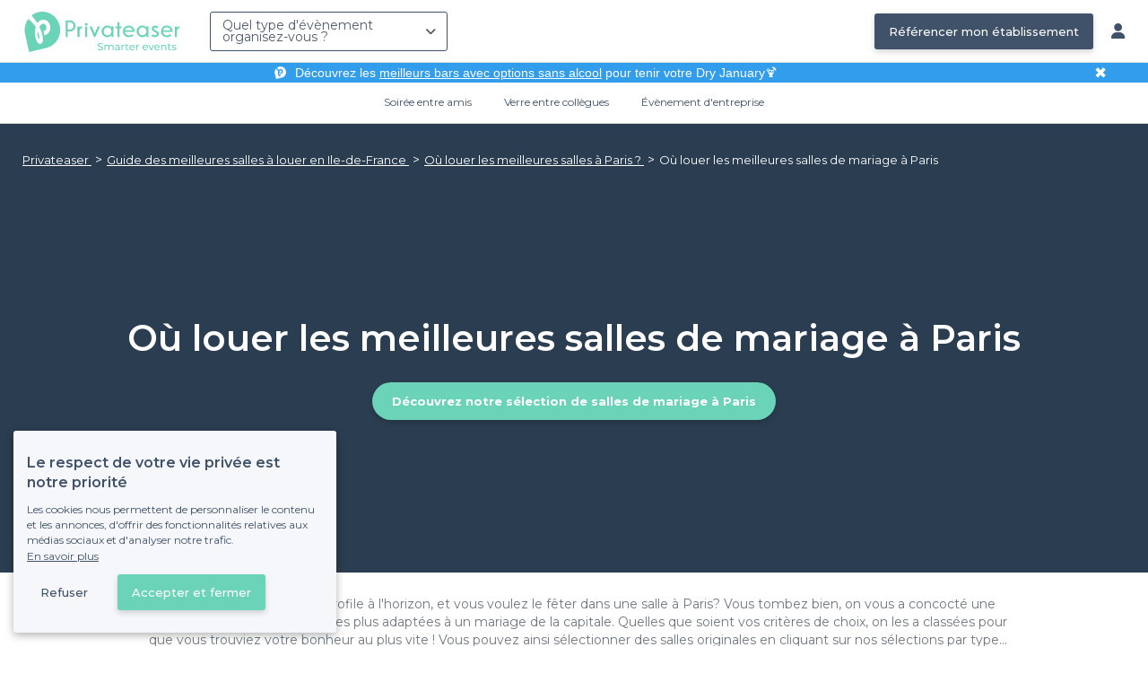

--- FILE ---
content_type: text/css
request_url: https://www.privateaser.com/static/css/misc.a3dc9d0662a264ad5776acc4e343ea92939901de.min.css
body_size: 4225
content:
.choice-chip{background:transparent;border:1px solid #3f526a;border-radius:3px;font-family:Montserrat,sans-serif;font-size:12px;font-weight:400;max-width:195px;padding:10px 12px;position:relative;text-align:center;white-space:nowrap}.choice-chip.amaranth{font-family:Amaranth,sans-serif}.choice-chip .bolder,.choice-chip strong,.choice-chip.bolder{font-weight:500}@media screen and (max-width:40em){.choice-chip{font-size:11px}}.choice-chip .placeholder{opacity:.4}@media (hover:hover){.choice-chip:hover{background-color:#e4e6ec;border-color:#2c3e53;color:#2c3e53}}.choice-chip:last-of-type{margin-right:10px}.choice-chip:active{background-color:#d1d6de}.choice-chip:focus{outline:none}.choice-chip.filled{background-color:#3f526a;color:#fff}@media (hover:hover){.choice-chip.filled:hover{box-shadow:0 6px 10px 4px rgba(63,82,106,.25),0 2px 3px 0 rgba(63,82,106,.3);transition:all .3s ease-in-out}}.choice-chip.filled:active{background-color:#324255}@media screen and (max-width:40em){.choice-chip{font-size:12px;height:40px}}.survey-form{background-color:#f7f7f7;color:#3f526a;padding:0 30px 1px}@media only screen and (min-width:768px){.survey-form{padding-left:7%;padding-right:7%}}.survey-form .form-group{margin-top:35px}.survey-form h1{margin-top:40px}.survey-form .separator{background-color:#2c3e50;border:0;color:#2c3e50;height:3px;margin-left:0;width:45px}.survey-form .title-question{display:block;font-size:18px;font-weight:600;margin-bottom:10px;margin-top:10px}.survey-form .field-marker{font-size:14px;font-style:italic;font-weight:400}.survey-form .submit-button{margin:40px 0}.survey-form .error-message{margin-bottom:20px}.offering-survey-form textarea{resize:vertical}.offering-survey-form .free-field{height:120px;margin:10px 0;max-width:740px}.offering-survey-form .score-question{margin-left:15px;margin-right:15px}.offering-survey-form .score-question .score-value{background-position:50%!important;background-repeat:no-repeat!important;background-size:contain!important;height:45px}.offering-survey-form .score-question .score-0{background:url(../img/survey/note-1.png)}.offering-survey-form .score-question .score-1{background:url(../img/survey/note-2.png)}.offering-survey-form .score-question .score-2{background:url(../img/survey/note-3.png)}.offering-survey-form .score-question .score-3{background:url(../img/survey/note-4.png)}.offering-survey-form .score-question .btn-score{background-color:#fff;border-radius:0;box-shadow:.5px .5px 5px #6e767f;padding:10% 0;text-align:center;width:100%}.offering-survey-form .score-question .btn-score p{color:#2c3e50;font-size:14px;margin:3px 0}@media only screen and (max-width:500px){.offering-survey-form .score-question .btn-score p{font-size:12px}}.offering-survey-form .score-question .btn-score:focus{outline:0}.offering-survey-form .score-question .btn-score:focus,.offering-survey-form .score-question .btn-score:hover{background-color:#e1e4e4}.offering-survey-form .score-question .active{background-color:#2c3e50!important}.offering-survey-form .score-question .active p{color:#fff}.offering-survey-form .score-question .score-wrapper{display:inline-block;margin:-2px;padding:0;width:25%}.offering-survey-form .question-helper{font-weight:100;position:relative;top:-10px}.offering-survey-form .survey-form-cgus p{white-space:pre-line}.offering-survey-form .choice-chip{border-radius:24px}.offering-survey-form .occasions{display:flex;flex-wrap:wrap;gap:10px;max-width:600px}.offering-survey-form .prv-responsive-modal__body p{margin:20px 0}.privateaser-survey-form .score-recommend{margin:10px 0 40px}.privateaser-survey-form .score-recommend .score-button-line div{margin-right:.83%;padding-left:0;padding-right:0;position:relative}.privateaser-survey-form .score-recommend .score-button-line div:before{content:"";display:block;padding-top:100%}.privateaser-survey-form .score-recommend .score-button-line div:first-child button{color:#bb3330}.privateaser-survey-form .score-recommend .score-button-line div:last-child button{color:#1c8b75}.privateaser-survey-form .score-recommend .score-button-line .btn{bottom:0;left:0;position:absolute;right:0;top:0}.privateaser-survey-form .score-recommend .score-button-line-desktop div{margin-left:.83%}.privateaser-survey-form .score-recommend .score-button-first-line{padding-top:25px}.privateaser-survey-form .score-recommend .score-helper-first{color:#bb3330;float:left;font-style:italic;margin-left:10px;margin-top:5px}@media only screen and (max-width:767px){.privateaser-survey-form .score-recommend .score-helper-first{margin:0 0 5px 7%}}.privateaser-survey-form .score-recommend .score-helper-last{color:#1c8b75;float:right;font-style:italic;margin-right:10px;margin-top:5px}.privateaser-survey-form .score-recommend .score-container{width:100%}.privateaser-survey-form .score-recommend .score-container-xs{margin:20px auto;width:100%}.privateaser-survey-form .score-recommend .score-container-xs .btn-score-recommend{margin:1px}.privateaser-survey-form .score-recommend .btn-score-recommend{background-color:#fff;border-radius:12px!important;box-shadow:1px 1px 5px #e2e2e2;color:#2c3e50;font-size:25px;font-weight:700;padding:0;width:100%}.privateaser-survey-form .score-recommend .btn-score-recommend:focus{outline:0}.privateaser-survey-form .score-recommend .btn-score-recommend:hover{background-color:#e1e4e4}.privateaser-survey-form .score-recommend .active{background-color:#2c3e50!important;color:#fff}.privateaser-survey-form .score-recommend .active:after{background-color:#36d7b7;border-radius:20px;color:#fff;content:"\f00c";float:right;font-family:FontAwesome;position:absolute;right:-10px;top:-10px;z-index:1}@media only screen and (min-width:1200px){.privateaser-survey-form .score-recommend .active:after{font-size:20px;height:30px;width:30px}}@media only screen and (min-width:992px) and (max-width:1199px){.privateaser-survey-form .score-recommend .active:after{font-size:18px;height:25px;width:25px}}@media only screen and (min-width:768px) and (max-width:991px){.privateaser-survey-form .score-recommend .active:after{font-size:14px;height:20px;right:-8px;top:-8px;width:20px}}@media only screen and (min-width:500px) and (max-width:767px){.privateaser-survey-form .score-recommend .active:after{font-size:23px;height:30px;right:-10px;top:-10px;width:30px}}@media only screen and (max-width:500px){.privateaser-survey-form .score-recommend .active:after{font-size:18px;height:25px;right:-8px;top:-8px;width:25px}}body.booking-confirmed{margin-top:0;padding-top:0}body.booking-confirmed .content-wrapper{padding-top:40px}body.booking-confirmed .lead{margin-bottom:10px}body.booking-confirmed .now{color:#888;margin:15px 0}body.booking-confirmed .greetings{font-size:24px;margin-top:20px;padding-bottom:50px}.contact-wrapper{padding:20px 0 40px}.contact-wrapper .row{margin-top:15px}.contact-wrapper .header-emphasis{border-left:6px solid #36d7b7;font-size:24px;font-weight:700;margin:0 0 10px;padding:3px 0 3px 10px}.contact-wrapper .selling-point{margin:35px 0}.contact-wrapper .selling-point .selling-point-title{font-size:16px;font-weight:700;margin:0 0 10px}.contact-wrapper .form-success{border-left:4px solid #36d7b7;color:#24b699;font-size:18px;padding:3px 0 3px 10px}.contact-wrapper .form-beginning{font-size:16px;margin-bottom:15px}@media only screen and (max-width:767px){.contact-wrapper .form-beginning{border-top:4px solid #36d7b7;padding-top:16px}}.contact-wrapper .recaptcha-wrapper{display:flex;justify-content:center}.contact-success{background-color:#fff;height:200px;position:relative;text-align:center}.contact-success .container{position:absolute;top:50%;width:100%}.guide .guide-wrapper{background:#fff;padding:0}.guide .guide-wrapper h2{font-size:31px;margin-bottom:70px;padding:0 15px;position:relative}@media only screen and (max-width:991px){.guide .guide-wrapper h2{font-size:24px}}.guide .guide-wrapper h2:after{background:#36d7b7;content:"";height:3px;left:0;margin:20px auto;position:absolute;right:0;top:100%;width:80px}.guide .guide-wrapper ul{list-style:none;margin:0;padding:0}.guide .guide-wrapper .row{margin:0 auto}.guide #guide-header,.guide .guides-background{background-color:#2c3e50;background-position:50%;background-repeat:no-repeat;background-size:cover}.guide #guide-header{height:500px}.guide .guide-header-description{padding-top:160px}.guide #overlay-header{background:rgba(44,62,80,.4);height:100%;width:100%}.guide #overlay-header h1{color:#fff;font-size:40px}@media only screen and (max-width:767px){.guide #overlay-header h1{font-size:27px}}.guide #overlay-header a{border:0;border-radius:22px;font-size:13px;padding:12px 22px}.guide #guide-cta{font-size:18px;font-weight:700;margin:25px auto 0}.guide #guide-intro-container{color:#6e767f;padding:25px 100px}@media only screen and (max-width:991px){.guide #guide-intro-container{padding:8px 20px}}.guide #guide-intro-container a{color:#36d7b7;-webkit-text-decoration:underline;text-decoration:underline}.guide .guide-intro{-ms-overflow-style:none;line-height:20px;scrollbar-width:none}.guide .guide-intro::-webkit-scrollbar{display:none}.guide .guide-intro p:not(:last-child){margin-bottom:20px}.guide .guide-intro.truncate-overflow{height:60px;overflow-y:scroll}.guide .guide-intro.truncate{-webkit-line-clamp:3;-webkit-box-orient:vertical;display:-webkit-box;height:60px;overflow:hidden;text-overflow:ellipsis}.guide .guide-intro+.read-more{cursor:pointer;-webkit-text-decoration:underline;text-decoration:underline}.guide #guide-list,.guide .top-list{padding:25px 25px 55px}@media only screen and (max-width:991px){.guide #guide-list,.guide .top-list{padding:25px 0 55px}}.guide #guide-list h3{margin:0}.guide #guide-list a{color:#fff;font-size:20px}@media only screen and (max-width:991px){.guide #guide-list a{line-height:1.3em}}.guide #guide-list .guide-overlay p{color:#fff;font-weight:100}.guide #guide-list .guide-overlay{background:linear-gradient(180deg,rgba(44,62,80,.2) 10%,rgba(44,62,80,.9) 100%,rgba(44,62,80,.2) 0,rgba(44,62,80,0));height:100%;padding:210px 15px 0;width:100%}@media only screen and (max-width:991px){.guide #guide-list .guide-overlay{padding:110px 15px 0}}.guide #guide-list .guides-background{height:330px}@media only screen and (max-width:991px){.guide #guide-list .guides-background{height:240px}}.guide #guide-list .guides-background .overlay p{padding-top:100px}.guide .top-list ul{margin-bottom:20px}.guide .top-list h3{font-size:14px}.guide .top-list h3 a{font-weight:700}.guide .guide-list-element>li,.guide .top-list-element>li{color:#000;cursor:pointer;height:100%;margin:15px 0;min-height:150px;text-align:center}.guide .guide-list-element>li p,.guide .top-list-element>li p{color:#36d7b7;font-size:14px;font-weight:600;letter-spacing:1px;margin-top:15px}.guide .guide-list-element:hover,.guide .top-list-element:hover{opacity:.85}.guide .guide-list-element:hover a,.guide .top-list-element:hover a{-webkit-text-decoration:none;text-decoration:none}.guide .top-list-element>li{position:relative}.guide .top-list-element-description{padding:0 10px;position:absolute;top:50%;transform:translateY(-50%);width:100%}.guide .top-list:nth-child(2n) h3 a,.guide .top-list:nth-child(odd) h2{color:#fff}.guide .top-list:nth-child(odd) h3 a{color:#000}.guide .top-list:nth-child(2n) ul li,.guide .top-list:nth-child(odd){background-color:#2c3e50}.guide .top-list .category-description ul li{background-color:transparent}.guide .top-list:nth-child(odd) ul li{background-color:#fff}.guide .top-list:nth-child(odd) .category-description{color:#fff}.guide .show-more{color:#36d7b7;cursor:pointer;font-size:14px;font-weight:600;letter-spacing:1px;margin-top:15px;text-align:center}.guide .category-description-container a{color:#36d7b7;-webkit-text-decoration:underline;text-decoration:underline}.guide .category-description{-ms-overflow-style:none;line-height:20px;scrollbar-width:none}.guide .category-description::-webkit-scrollbar{display:none}.guide .category-description p:not(:last-child){margin-bottom:20px}.guide .category-description.truncate-overflow{height:60px;overflow-y:scroll}.guide .category-description.truncate{-webkit-line-clamp:3;-webkit-box-orient:vertical;display:-webkit-box;height:60px;overflow:hidden;text-overflow:ellipsis}.guide .category-description+.read-more{cursor:pointer;-webkit-text-decoration:underline;text-decoration:underline}.guide #breadcrumb{height:100%;height:30px;padding-left:20px;padding-top:30px;width:100%}.guide #breadcrumb ol{margin:0;padding:0}.guide #breadcrumb ol li{color:#fff;float:left;height:30px;list-style-type:none;padding-left:5px}.guide #breadcrumb ol li a{color:#fff;padding:0;-webkit-text-decoration:underline;text-decoration:underline}.guide #breadcrumb ol li:not(:last-child):after{content:" >";padding-left:4px}.guide #breadcrumb ol li a:hover,.guide #breadcrumb ol li:last-child a{-webkit-text-decoration:none;text-decoration:none}body.mentions-legales .credits{color:#999;font-size:10px;margin-top:40px}body.survey-success .survey-success-header{background-color:#36d7b7;padding:10px}body.survey-success .survey-success-header h1{color:#fff;text-align:center}body.survey-success .survey-success-header .icon{background:none;color:#fff;font-size:80px;text-align:center}body.survey-success .survey-success-message .sub-title{color:#2c3e50;font-size:18px;padding:20px;text-align:center}body.survey-success .survey-success-message .comunity-block{margin-bottom:10px;margin-top:10px}body.survey-success .survey-success-message .comunity-block .social-buttons{-moz-column-gap:16px;column-gap:16px;display:flex;flex-wrap:wrap;justify-content:center;row-gap:24px}body.survey-success .survey-success-message .comunity-block .social-buttons .social-btn{background-color:#3b5998;color:#fff}body.disable-inactive-event-email .wrapper{background:#fff;color:#3f526a;padding:70px 0}@media only screen and (max-width:991px){body.disable-inactive-event-email .wrapper{padding:30px 14px}}body.disable-inactive-event-email .wrapper>div{align-items:center;display:flex;flex-direction:column;justify-content:center}body.disable-inactive-event-email .wrapper .title{font-family:Amaranth,sans-serif;font-size:30px;font-weight:400;font-weight:600;line-height:30px;margin-bottom:10px}@media screen and (max-width:58em){body.disable-inactive-event-email .wrapper .title{font-size:24px}}@media screen and (max-width:40em){body.disable-inactive-event-email .wrapper .title{font-size:24px;line-height:26px}}body.disable-inactive-event-email .wrapper .text{max-width:500px;text-align:center}body.disable-inactive-event-email .wrapper .subtitle{font-family:Montserrat,sans-serif;font-size:16px;font-weight:600;font-weight:300;max-width:630px;text-align:center}body.disable-inactive-event-email .wrapper .subtitle.amaranth{font-family:Amaranth,sans-serif}@media screen and (max-width:40em){body.disable-inactive-event-email .wrapper .subtitle{font-size:15px}}@media only screen and (max-width:991px){body.disable-inactive-event-email .wrapper .subtitle{font-size:13px;text-align:left}}.toggle-widget{--background-color-checked:#6bd4b8;align-items:center;display:flex;justify-content:space-between;margin:0 0 16px}.theme-joy .toggle-widget{--background-color-checked:#3226c0}.toggle-widget .label-container{align-items:flex-start;display:flex;flex-basis:calc(100% - 41px);flex-direction:column;overflow:hidden;text-overflow:ellipsis;white-space:nowrap}.toggle-widget .label-container label{cursor:pointer;font-family:Montserrat,sans-serif;font-size:14px;font-weight:400;margin:0;overflow:hidden;text-overflow:ellipsis;white-space:nowrap;width:100%}.toggle-widget .label-container label.amaranth{font-family:Amaranth,sans-serif}.toggle-widget .label-container label .bolder,.toggle-widget .label-container label strong,.toggle-widget .label-container label.bolder{font-weight:500}@media screen and (max-width:40em){.toggle-widget .label-container label{font-size:13px}}.toggle-widget .label-container .sublabel{font-family:Montserrat,sans-serif;font-size:10px;font-weight:400}.toggle-widget .label-container .sublabel .bolder,.toggle-widget .label-container .sublabel strong,.toggle-widget .label-container .sublabel.bolder{font-size:11px;font-weight:500}.toggle-widget .label-container .sublabel.amaranth{font-family:Amaranth,sans-serif}@media screen and (max-width:40em){.toggle-widget .label-container .sublabel{font-size:10px}}.toggle-widget .switch{display:inline-block;height:20px;position:relative;width:41px}.toggle-widget .switch input{height:0;opacity:0;width:0}.toggle-widget .switch input:checked+.slider{background-color:var(--background-color-checked)}.toggle-widget .switch input:checked+.slider:before{transform:translateX(21px)}.toggle-widget .switch .slider{background-color:#d6d6d6;border-radius:34px;bottom:0;cursor:pointer;left:0;position:absolute;right:0;top:0;transition:.4s}.toggle-widget .switch .slider:before{background-color:#fff;border-radius:50%;bottom:2px;content:"";height:16px;left:2px;position:absolute;transition:.4s;width:16px}body.privacy-policy h2{color:#6bd4b8;font-weight:bolder;margin-top:30px}body.privacy-policy #privacy-toggle{margin:40px 0}body.privacy-policy #privacy-toggle .toggle-widget{justify-content:flex-start}@media screen and (max-width:40em){body.privacy-policy #privacy-toggle .toggle-widget{align-items:flex-start;flex-direction:column}body.privacy-policy #privacy-toggle .toggle-widget .label-container,body.privacy-policy #privacy-toggle .toggle-widget label{margin-bottom:5px;overflow:auto!important;text-overflow:clip!important;white-space:inherit!important}}body.privacy-policy #privacy-toggle .toggle-widget .label-container{flex-basis:auto!important;margin-right:20px}

--- FILE ---
content_type: image/svg+xml
request_url: https://www.privateaser.com/static/img/PictoPrivateaserWeb-small.svg
body_size: 785
content:
<?xml version="1.0" encoding="utf-8"?>
<!-- Generator: Adobe Illustrator 23.0.3, SVG Export Plug-In . SVG Version: 6.00 Build 0)  -->
<svg version="1.1" id="Calque_1" xmlns="http://www.w3.org/2000/svg" xmlns:xlink="http://www.w3.org/1999/xlink" x="0px" y="0px"
	 viewBox="0 0 640 640" style="enable-background:new 0 0 640 640;" xml:space="preserve">
<style type="text/css">
	.st0{fill:#6BD4B8;}
</style>
<path id="Tracé_2548" class="st0" d="M600.2,269.8c-0.8-12.7-2.7-25.8-5.4-38.5l-1.9-8.9l0,0C560.5,87.5,437.1-7.7,298,3.1
	c-12.7,0.8-25.1,2.7-37.4,5.4l-8.5,1.9l0,0C214,20,178.5,37.8,148.1,62c18.9,20.4,36.2,42,52,64.4c14.6,18.5,28.1,37.8,40.5,57.4
	c18.5-27.4,41.2-44.3,68.6-50.9c31.2-7.3,59-2.7,84.4,14.3c23.9,17,39.7,41.6,47,74.4c7.3,31.2,3.5,64-10.8,92.9
	c-14.6,29.7-37.8,48.9-78.6,61.7c0,0-0.8-6.9-6.2-32c-5.4-25.1-8.5-31.6-8.5-31.6c15-6.9,31.2-12.7,38.5-28.1
	c7.3-15,9.2-32,5.4-48.2c-2.3-13.5-9.6-25.8-20.4-34.7c-10-8.5-23.5-11.9-36.2-8.9c-17,4.2-37.8,19.3-52,51.6
	c19.3,40.1,37.4,82.9,45.5,117.9c20,89,11.6,138-25.1,146.8c-22,5.4-41.2-6.6-57.8-35.5c-10.8-18.9-19.3-43.2-26.2-72.8
	c-10.4-46.6-5.8-108.7,5.8-159.6c-22.4-33.5-34.3-45.5-60.1-73.2l-0.4-0.4c-17.7-18.5-37-35.5-57.4-50.9
	c-41.6,56.7-61.3,126.8-55.9,196.9c1.2,13.1,2.7,25.8,5.4,38.5l1.9,8.9l0,0L109.2,639l270.6-64l8.1-1.9l0,0
	C518.5,540,611,413.2,600.2,269.8"/>
<path id="Tracé_2549" class="st0" d="M267.6,378.9c-5.4-23.9-14.3-45.9-26.6-73.2c-2.7,22-2.3,43.9,1.2,65.9
	c2.3,20.4,9.2,40.5,20.4,57.8C276,448.2,272.6,401.2,267.6,378.9"/>
</svg>


--- FILE ---
content_type: application/javascript
request_url: https://www.privateaser.com/static/js/other.a3dc9d0662a264ad5776acc4e343ea92939901de.min.js
body_size: 131250
content:
!function(){var t,e={73444:function(t,e,n){var i={"./es/json/messages.json":71996,"./fr/json/messages.json":50326};function r(t){var e=o(t);return n(e)}function o(t){if(!n.o(i,t)){var e=new Error("Cannot find module '"+t+"'");throw e.code="MODULE_NOT_FOUND",e}return i[t]}r.keys=function(){return Object.keys(i)},r.resolve=o,t.exports=r,r.id=73444},63113:function(t,e,n){"use strict";function i(t,e){var n;if("undefined"==typeof Symbol||null==t[Symbol.iterator]){if(Array.isArray(t)||(n=function(t,e){if(!t)return;if("string"==typeof t)return r(t,e);var n=Object.prototype.toString.call(t).slice(8,-1);"Object"===n&&t.constructor&&(n=t.constructor.name);if("Map"===n||"Set"===n)return Array.from(t);if("Arguments"===n||/^(?:Ui|I)nt(?:8|16|32)(?:Clamped)?Array$/.test(n))return r(t,e)}(t))||e&&t&&"number"==typeof t.length){n&&(t=n);var i=0,o=function(){};return{s:o,n:function(){return i>=t.length?{done:!0}:{done:!1,value:t[i++]}},e:function(t){throw t},f:o}}throw new TypeError("Invalid attempt to iterate non-iterable instance.\nIn order to be iterable, non-array objects must have a [Symbol.iterator]() method.")}var s,a=!0,l=!1;return{s:function(){n=t[Symbol.iterator]()},n:function(){var t=n.next();return a=t.done,t},e:function(t){l=!0,s=t},f:function(){try{a||null==n.return||n.return()}finally{if(l)throw s}}}}function r(t,e){(null==e||e>t.length)&&(e=t.length);for(var n=0,i=new Array(e);n<e;n++)i[n]=t[n];return i}function o(t,e){for(var n=0;n<e.length;n++){var i=e[n];i.enumerable=i.enumerable||!1,i.configurable=!0,"value"in i&&(i.writable=!0),Object.defineProperty(t,i.key,i)}}function s(t,e,n){return e in t?Object.defineProperty(t,e,{value:n,enumerable:!0,configurable:!0,writable:!0}):t[e]=n,t}n(58645),n(43071),n(37584),n(70836),n(22239),n(91215),n(77177),n(99105),n(3106),n(93250),n(88616),n(11645),Object.defineProperty(e,"__esModule",{value:!0}),e.default=void 0;var a=function(){function t(e,n,i){!function(t,e){if(!(t instanceof e))throw new TypeError("Cannot call a class as a function")}(this,t),s(this,"key",void 0),s(this,"parent",void 0),s(this,"children",void 0),this.key=e,this.parent=n;for(var r=0,o=Object.keys(i);r<o.length;r++){var a=o[r];"children"!==a&&(this[a]=i[a])}this.children=[]}var e,n,r;return e=t,n=[{key:"ancestors",value:function(){for(var t=[this],e=this;e.parent;)t.push(e.parent),e=e.parent;return t}},{key:"prettyPrint",value:function(){var t,e=arguments.length>0&&void 0!==arguments[0]?arguments[0]:0,n=i(this.children);try{for(n.s();!(t=n.n()).done;)t.value.prettyPrint(e+1)}catch(t){n.e(t)}finally{n.f()}}}],n&&o(e.prototype,n),r&&o(e,r),t}();e.default=a},37727:function(t,e,n){"use strict";n(58645),n(43071),n(37584),n(75056),n(70836),n(22239),n(91215),n(77177),n(9110),n(3106),n(93250),n(88616),n(11645),e.Z=void 0;var i,r=(i=n(63113))&&i.__esModule?i:{default:i};function o(t,e){var n;if("undefined"==typeof Symbol||null==t[Symbol.iterator]){if(Array.isArray(t)||(n=function(t,e){if(!t)return;if("string"==typeof t)return s(t,e);var n=Object.prototype.toString.call(t).slice(8,-1);"Object"===n&&t.constructor&&(n=t.constructor.name);if("Map"===n||"Set"===n)return Array.from(t);if("Arguments"===n||/^(?:Ui|I)nt(?:8|16|32)(?:Clamped)?Array$/.test(n))return s(t,e)}(t))||e&&t&&"number"==typeof t.length){n&&(t=n);var i=0,r=function(){};return{s:r,n:function(){return i>=t.length?{done:!0}:{done:!1,value:t[i++]}},e:function(t){throw t},f:r}}throw new TypeError("Invalid attempt to iterate non-iterable instance.\nIn order to be iterable, non-array objects must have a [Symbol.iterator]() method.")}var o,a=!0,l=!1;return{s:function(){n=t[Symbol.iterator]()},n:function(){var t=n.next();return a=t.done,t},e:function(t){l=!0,o=t},f:function(){try{a||null==n.return||n.return()}finally{if(l)throw o}}}}function s(t,e){(null==e||e>t.length)&&(e=t.length);for(var n=0,i=new Array(e);n<e;n++)i[n]=t[n];return i}function a(t,e){for(var n=0;n<e.length;n++){var i=e[n];i.enumerable=i.enumerable||!1,i.configurable=!0,"value"in i&&(i.writable=!0),Object.defineProperty(t,i.key,i)}}function l(t,e,n){return e in t?Object.defineProperty(t,e,{value:n,enumerable:!0,configurable:!0,writable:!0}):t[e]=n,t}var c=function(){function t(){!function(t,e){if(!(t instanceof e))throw new TypeError("Cannot call a class as a function")}(this,t),l(this,"_occasionByKey",void 0),l(this,"_root",void 0),this._occasionByKey=new Map,this._root=null}var e,n,i;return e=t,i=[{key:"loadFromJson",value:function(t){var e=JSON.parse(t),n=new this;return function t(e,i,r){var s,a=n.addOccasion(e,i,r),l=o(r.children);try{for(l.s();!(s=l.n()).done;){var c=s.value;t(c.key,a,c)}}catch(t){l.e(t)}finally{l.f()}}(e.key,void 0,e),n}}],(n=[{key:"get",value:function(t){return this._occasionByKey.get(t)||{}}},{key:"filter",value:function(t){return Array.from(this._occasionByKey.values()).filter(t)}},{key:"addOccasion",value:function(t,e,n){var i=new r.default(t,e,n);return e&&e.children.push(i),this._occasionByKey.set(i.key,i),e||(this._root=i),i}},{key:"prettyPrint",value:function(){this._root&&this._root.prettyPrint()}},{key:"sortByKey",value:function(t,e){return t.key<e.key?-1:t.key>e.key?1:0}}])&&a(e.prototype,n),i&&a(e,i),t}();e.Z=c},32397:function(t,e,n){"use strict";n(682),n(40262),n(39670),n(93250),n(26419)},36879:function(t,e,n){"use strict";n.d(e,{Xb:function(){return f},Gd:function(){return v},cu:function(){return m}});var i=n(70655),r=n(62844),o=n(21170),s=n(12343),a=n(82991),l=n(72176),c="undefined"==typeof __SENTRY_DEBUG__||__SENTRY_DEBUG__,u=n(46769),d=n(20535),p=function(){function t(t){this.errors=0,this.sid=(0,r.DM)(),this.duration=0,this.status="ok",this.init=!0,this.ignoreDuration=!1;var e=(0,o.ph)();this.timestamp=e,this.started=e,t&&this.update(t)}return t.prototype.update=function(t){if(void 0===t&&(t={}),t.user&&(!this.ipAddress&&t.user.ip_address&&(this.ipAddress=t.user.ip_address),this.did||t.did||(this.did=t.user.id||t.user.email||t.user.username)),this.timestamp=t.timestamp||(0,o.ph)(),t.ignoreDuration&&(this.ignoreDuration=t.ignoreDuration),t.sid&&(this.sid=32===t.sid.length?t.sid:(0,r.DM)()),void 0!==t.init&&(this.init=t.init),!this.did&&t.did&&(this.did=""+t.did),"number"==typeof t.started&&(this.started=t.started),this.ignoreDuration)this.duration=void 0;else if("number"==typeof t.duration)this.duration=t.duration;else{var e=this.timestamp-this.started;this.duration=e>=0?e:0}t.release&&(this.release=t.release),t.environment&&(this.environment=t.environment),!this.ipAddress&&t.ipAddress&&(this.ipAddress=t.ipAddress),!this.userAgent&&t.userAgent&&(this.userAgent=t.userAgent),"number"==typeof t.errors&&(this.errors=t.errors),t.status&&(this.status=t.status)},t.prototype.close=function(t){t?this.update({status:t}):"ok"===this.status?this.update({status:"exited"}):this.update()},t.prototype.toJSON=function(){return(0,d.Jr)({sid:""+this.sid,init:this.init,started:new Date(1e3*this.started).toISOString(),timestamp:new Date(1e3*this.timestamp).toISOString(),status:this.status,errors:this.errors,did:"number"==typeof this.did||"string"==typeof this.did?""+this.did:void 0,duration:this.duration,attrs:{release:this.release,environment:this.environment,ip_address:this.ipAddress,user_agent:this.userAgent}})},t}(),h=4,f=function(){function t(t,e,n){void 0===e&&(e=new u.s),void 0===n&&(n=h),this._version=n,this._stack=[{}],this.getStackTop().scope=e,t&&this.bindClient(t)}return t.prototype.isOlderThan=function(t){return this._version<t},t.prototype.bindClient=function(t){this.getStackTop().client=t,t&&t.setupIntegrations&&t.setupIntegrations()},t.prototype.pushScope=function(){var t=u.s.clone(this.getScope());return this.getStack().push({client:this.getClient(),scope:t}),t},t.prototype.popScope=function(){return!(this.getStack().length<=1)&&!!this.getStack().pop()},t.prototype.withScope=function(t){var e=this.pushScope();try{t(e)}finally{this.popScope()}},t.prototype.getClient=function(){return this.getStackTop().client},t.prototype.getScope=function(){return this.getStackTop().scope},t.prototype.getStack=function(){return this._stack},t.prototype.getStackTop=function(){return this._stack[this._stack.length-1]},t.prototype.captureException=function(t,e){var n=this._lastEventId=e&&e.event_id?e.event_id:(0,r.DM)(),o=e;if(!e){var s=void 0;try{throw new Error("Sentry syntheticException")}catch(t){s=t}o={originalException:t,syntheticException:s}}return this._invokeClient("captureException",t,(0,i.pi)((0,i.pi)({},o),{event_id:n})),n},t.prototype.captureMessage=function(t,e,n){var o=this._lastEventId=n&&n.event_id?n.event_id:(0,r.DM)(),s=n;if(!n){var a=void 0;try{throw new Error(t)}catch(t){a=t}s={originalException:t,syntheticException:a}}return this._invokeClient("captureMessage",t,e,(0,i.pi)((0,i.pi)({},s),{event_id:o})),o},t.prototype.captureEvent=function(t,e){var n=e&&e.event_id?e.event_id:(0,r.DM)();return"transaction"!==t.type&&(this._lastEventId=n),this._invokeClient("captureEvent",t,(0,i.pi)((0,i.pi)({},e),{event_id:n})),n},t.prototype.lastEventId=function(){return this._lastEventId},t.prototype.addBreadcrumb=function(t,e){var n=this.getStackTop(),r=n.scope,a=n.client;if(r&&a){var l=a.getOptions&&a.getOptions()||{},c=l.beforeBreadcrumb,u=void 0===c?null:c,d=l.maxBreadcrumbs,p=void 0===d?100:d;if(!(p<=0)){var h=(0,o.yW)(),f=(0,i.pi)({timestamp:h},t),m=u?(0,s.Cf)((function(){return u(f,e)})):f;null!==m&&r.addBreadcrumb(m,p)}}},t.prototype.setUser=function(t){var e=this.getScope();e&&e.setUser(t)},t.prototype.setTags=function(t){var e=this.getScope();e&&e.setTags(t)},t.prototype.setExtras=function(t){var e=this.getScope();e&&e.setExtras(t)},t.prototype.setTag=function(t,e){var n=this.getScope();n&&n.setTag(t,e)},t.prototype.setExtra=function(t,e){var n=this.getScope();n&&n.setExtra(t,e)},t.prototype.setContext=function(t,e){var n=this.getScope();n&&n.setContext(t,e)},t.prototype.configureScope=function(t){var e=this.getStackTop(),n=e.scope,i=e.client;n&&i&&t(n)},t.prototype.run=function(t){var e=g(this);try{t(this)}finally{g(e)}},t.prototype.getIntegration=function(t){var e=this.getClient();if(!e)return null;try{return e.getIntegration(t)}catch(e){return c&&s.kg.warn("Cannot retrieve integration "+t.id+" from the current Hub"),null}},t.prototype.startSpan=function(t){return this._callExtensionMethod("startSpan",t)},t.prototype.startTransaction=function(t,e){return this._callExtensionMethod("startTransaction",t,e)},t.prototype.traceHeaders=function(){return this._callExtensionMethod("traceHeaders")},t.prototype.captureSession=function(t){if(void 0===t&&(t=!1),t)return this.endSession();this._sendSessionUpdate()},t.prototype.endSession=function(){var t=this.getStackTop(),e=t&&t.scope,n=e&&e.getSession();n&&n.close(),this._sendSessionUpdate(),e&&e.setSession()},t.prototype.startSession=function(t){var e=this.getStackTop(),n=e.scope,r=e.client,o=r&&r.getOptions()||{},s=o.release,l=o.environment,c=((0,a.R)().navigator||{}).userAgent,u=new p((0,i.pi)((0,i.pi)((0,i.pi)({release:s,environment:l},n&&{user:n.getUser()}),c&&{userAgent:c}),t));if(n){var d=n.getSession&&n.getSession();d&&"ok"===d.status&&d.update({status:"exited"}),this.endSession(),n.setSession(u)}return u},t.prototype._sendSessionUpdate=function(){var t=this.getStackTop(),e=t.scope,n=t.client;if(e){var i=e.getSession&&e.getSession();i&&n&&n.captureSession&&n.captureSession(i)}},t.prototype._invokeClient=function(t){for(var e,n=[],r=1;r<arguments.length;r++)n[r-1]=arguments[r];var o=this.getStackTop(),s=o.scope,a=o.client;a&&a[t]&&(e=a)[t].apply(e,(0,i.fl)(n,[s]))},t.prototype._callExtensionMethod=function(t){for(var e=[],n=1;n<arguments.length;n++)e[n-1]=arguments[n];var i=m().__SENTRY__;if(i&&i.extensions&&"function"==typeof i.extensions[t])return i.extensions[t].apply(this,e);c&&s.kg.warn("Extension method "+t+" couldn't be found, doing nothing.")},t}();function m(){var t=(0,a.R)();return t.__SENTRY__=t.__SENTRY__||{extensions:{},hub:void 0},t}function g(t){var e=m(),n=b(e);return _(e,t),n}function v(){var t=m();return y(t)&&!b(t).isOlderThan(h)||_(t,new f),(0,l.KV)()?function(t){try{var e=m().__SENTRY__,n=e&&e.extensions&&e.extensions.domain&&e.extensions.domain.active;if(!n)return b(t);if(!y(n)||b(n).isOlderThan(h)){var i=b(t).getStackTop();_(n,new f(i.client,u.s.clone(i.scope)))}return b(n)}catch(e){return b(t)}}(t):b(t)}function y(t){return!!(t&&t.__SENTRY__&&t.__SENTRY__.hub)}function b(t){return(0,a.Y)("hub",(function(){return new f}),t)}function _(t,e){return!!t&&((t.__SENTRY__=t.__SENTRY__||{}).hub=e,!0)}},46769:function(t,e,n){"use strict";n.d(e,{c:function(){return u},s:function(){return l}});var i=n(70655),r=n(67597),o=n(21170),s=n(96893),a=n(82991),l=function(){function t(){this._notifyingListeners=!1,this._scopeListeners=[],this._eventProcessors=[],this._breadcrumbs=[],this._user={},this._tags={},this._extra={},this._contexts={},this._sdkProcessingMetadata={}}return t.clone=function(e){var n=new t;return e&&(n._breadcrumbs=(0,i.fl)(e._breadcrumbs),n._tags=(0,i.pi)({},e._tags),n._extra=(0,i.pi)({},e._extra),n._contexts=(0,i.pi)({},e._contexts),n._user=e._user,n._level=e._level,n._span=e._span,n._session=e._session,n._transactionName=e._transactionName,n._fingerprint=e._fingerprint,n._eventProcessors=(0,i.fl)(e._eventProcessors),n._requestSession=e._requestSession),n},t.prototype.addScopeListener=function(t){this._scopeListeners.push(t)},t.prototype.addEventProcessor=function(t){return this._eventProcessors.push(t),this},t.prototype.setUser=function(t){return this._user=t||{},this._session&&this._session.update({user:t}),this._notifyScopeListeners(),this},t.prototype.getUser=function(){return this._user},t.prototype.getRequestSession=function(){return this._requestSession},t.prototype.setRequestSession=function(t){return this._requestSession=t,this},t.prototype.setTags=function(t){return this._tags=(0,i.pi)((0,i.pi)({},this._tags),t),this._notifyScopeListeners(),this},t.prototype.setTag=function(t,e){var n;return this._tags=(0,i.pi)((0,i.pi)({},this._tags),((n={})[t]=e,n)),this._notifyScopeListeners(),this},t.prototype.setExtras=function(t){return this._extra=(0,i.pi)((0,i.pi)({},this._extra),t),this._notifyScopeListeners(),this},t.prototype.setExtra=function(t,e){var n;return this._extra=(0,i.pi)((0,i.pi)({},this._extra),((n={})[t]=e,n)),this._notifyScopeListeners(),this},t.prototype.setFingerprint=function(t){return this._fingerprint=t,this._notifyScopeListeners(),this},t.prototype.setLevel=function(t){return this._level=t,this._notifyScopeListeners(),this},t.prototype.setTransactionName=function(t){return this._transactionName=t,this._notifyScopeListeners(),this},t.prototype.setTransaction=function(t){return this.setTransactionName(t)},t.prototype.setContext=function(t,e){var n;return null===e?delete this._contexts[t]:this._contexts=(0,i.pi)((0,i.pi)({},this._contexts),((n={})[t]=e,n)),this._notifyScopeListeners(),this},t.prototype.setSpan=function(t){return this._span=t,this._notifyScopeListeners(),this},t.prototype.getSpan=function(){return this._span},t.prototype.getTransaction=function(){var t=this.getSpan();return t&&t.transaction},t.prototype.setSession=function(t){return t?this._session=t:delete this._session,this._notifyScopeListeners(),this},t.prototype.getSession=function(){return this._session},t.prototype.update=function(e){if(!e)return this;if("function"==typeof e){var n=e(this);return n instanceof t?n:this}return e instanceof t?(this._tags=(0,i.pi)((0,i.pi)({},this._tags),e._tags),this._extra=(0,i.pi)((0,i.pi)({},this._extra),e._extra),this._contexts=(0,i.pi)((0,i.pi)({},this._contexts),e._contexts),e._user&&Object.keys(e._user).length&&(this._user=e._user),e._level&&(this._level=e._level),e._fingerprint&&(this._fingerprint=e._fingerprint),e._requestSession&&(this._requestSession=e._requestSession)):(0,r.PO)(e)&&(this._tags=(0,i.pi)((0,i.pi)({},this._tags),e.tags),this._extra=(0,i.pi)((0,i.pi)({},this._extra),e.extra),this._contexts=(0,i.pi)((0,i.pi)({},this._contexts),e.contexts),e.user&&(this._user=e.user),e.level&&(this._level=e.level),e.fingerprint&&(this._fingerprint=e.fingerprint),e.requestSession&&(this._requestSession=e.requestSession)),this},t.prototype.clear=function(){return this._breadcrumbs=[],this._tags={},this._extra={},this._user={},this._contexts={},this._level=void 0,this._transactionName=void 0,this._fingerprint=void 0,this._requestSession=void 0,this._span=void 0,this._session=void 0,this._notifyScopeListeners(),this},t.prototype.addBreadcrumb=function(t,e){var n="number"==typeof e?Math.min(e,100):100;if(n<=0)return this;var r=(0,i.pi)({timestamp:(0,o.yW)()},t);return this._breadcrumbs=(0,i.fl)(this._breadcrumbs,[r]).slice(-n),this._notifyScopeListeners(),this},t.prototype.clearBreadcrumbs=function(){return this._breadcrumbs=[],this._notifyScopeListeners(),this},t.prototype.applyToEvent=function(t,e){if(this._extra&&Object.keys(this._extra).length&&(t.extra=(0,i.pi)((0,i.pi)({},this._extra),t.extra)),this._tags&&Object.keys(this._tags).length&&(t.tags=(0,i.pi)((0,i.pi)({},this._tags),t.tags)),this._user&&Object.keys(this._user).length&&(t.user=(0,i.pi)((0,i.pi)({},this._user),t.user)),this._contexts&&Object.keys(this._contexts).length&&(t.contexts=(0,i.pi)((0,i.pi)({},this._contexts),t.contexts)),this._level&&(t.level=this._level),this._transactionName&&(t.transaction=this._transactionName),this._span){t.contexts=(0,i.pi)({trace:this._span.getTraceContext()},t.contexts);var n=this._span.transaction&&this._span.transaction.name;n&&(t.tags=(0,i.pi)({transaction:n},t.tags))}return this._applyFingerprint(t),t.breadcrumbs=(0,i.fl)(t.breadcrumbs||[],this._breadcrumbs),t.breadcrumbs=t.breadcrumbs.length>0?t.breadcrumbs:void 0,t.sdkProcessingMetadata=this._sdkProcessingMetadata,this._notifyEventProcessors((0,i.fl)(c(),this._eventProcessors),t,e)},t.prototype.setSDKProcessingMetadata=function(t){return this._sdkProcessingMetadata=(0,i.pi)((0,i.pi)({},this._sdkProcessingMetadata),t),this},t.prototype._notifyEventProcessors=function(t,e,n,o){var a=this;return void 0===o&&(o=0),new s.cW((function(s,l){var c=t[o];if(null===e||"function"!=typeof c)s(e);else{var u=c((0,i.pi)({},e),n);(0,r.J8)(u)?u.then((function(e){return a._notifyEventProcessors(t,e,n,o+1).then(s)})).then(null,l):a._notifyEventProcessors(t,u,n,o+1).then(s).then(null,l)}}))},t.prototype._notifyScopeListeners=function(){var t=this;this._notifyingListeners||(this._notifyingListeners=!0,this._scopeListeners.forEach((function(e){e(t)})),this._notifyingListeners=!1)},t.prototype._applyFingerprint=function(t){t.fingerprint=t.fingerprint?Array.isArray(t.fingerprint)?t.fingerprint:[t.fingerprint]:[],this._fingerprint&&(t.fingerprint=t.fingerprint.concat(this._fingerprint)),t.fingerprint&&!t.fingerprint.length&&delete t.fingerprint},t}();function c(){return(0,a.Y)("globalEventProcessors",(function(){return[]}))}function u(t){c().push(t)}},26257:function(t,e,n){"use strict";n.d(e,{d:function(){return i},x:function(){return r}});var i="finishReason",r=["heartbeatFailed","idleTimeout","documentHidden"]},78955:function(t,e,n){"use strict";n.d(e,{h:function(){return i}});var i="undefined"==typeof __SENTRY_DEBUG__||__SENTRY_DEBUG__},50790:function(t,e,n){"use strict";n.d(e,{ro:function(){return y},lb:function(){return v}});var i=n(70655),r=n(36879),o=n(12343),s=n(67597),a=n(72176),l=n(9732),c=n(78955),u=n(63233);function d(){var t=(0,u.x1)();if(t){var e="internal_error";c.h&&o.kg.log("[Tracing] Transaction: "+e+" -> Global error occured"),t.setStatus(e)}}var p=n(16458),h=n(33391);function f(){var t=this.getScope();if(t){var e=t.getSpan();if(e)return{"sentry-trace":e.toTraceparent()}}return{}}function m(t,e,n){return(0,u.zu)(e)?void 0!==t.sampled?(t.setMetadata({transactionSampling:{method:"explicitly_set"}}),t):("function"==typeof e.tracesSampler?(i=e.tracesSampler(n),t.setMetadata({transactionSampling:{method:"client_sampler",rate:Number(i)}})):void 0!==n.parentSampled?(i=n.parentSampled,t.setMetadata({transactionSampling:{method:"inheritance"}})):(i=e.tracesSampleRate,t.setMetadata({transactionSampling:{method:"client_rate",rate:Number(i)}})),function(t){if((0,s.i2)(t)||"number"!=typeof t&&"boolean"!=typeof t)return c.h&&o.kg.warn("[Tracing] Given sample rate is invalid. Sample rate must be a boolean or a number between 0 and 1. Got "+JSON.stringify(t)+" of type "+JSON.stringify(typeof t)+"."),!1;if(t<0||t>1)return c.h&&o.kg.warn("[Tracing] Given sample rate is invalid. Sample rate must be between 0 and 1. Got "+t+"."),!1;return!0}(i)?i?(t.sampled=Math.random()<i,t.sampled?(c.h&&o.kg.log("[Tracing] starting "+t.op+" transaction - "+t.name),t):(c.h&&o.kg.log("[Tracing] Discarding transaction because it's not included in the random sample (sampling rate = "+Number(i)+")"),t)):(c.h&&o.kg.log("[Tracing] Discarding transaction because "+("function"==typeof e.tracesSampler?"tracesSampler returned 0 or false":"a negative sampling decision was inherited or tracesSampleRate is set to 0")),t.sampled=!1,t):(c.h&&o.kg.warn("[Tracing] Discarding transaction because of invalid sample rate."),t.sampled=!1,t)):(t.sampled=!1,t);var i}function g(t,e){var n=this.getClient(),r=n&&n.getOptions()||{},o=new h.Y(t,this);return(o=m(o,r,(0,i.pi)({parentSampled:t.parentSampled,transactionContext:t},e))).sampled&&o.initSpanRecorder(r._experiments&&r._experiments.maxSpans),o}function v(t,e,n,r,o){var s=t.getClient(),a=s&&s.getOptions()||{},l=new p.io(e,t,n,r);return(l=m(l,a,(0,i.pi)({parentSampled:e.parentSampled,transactionContext:e},o))).sampled&&l.initSpanRecorder(a._experiments&&a._experiments.maxSpans),l}function y(){var e;(e=(0,r.cu)()).__SENTRY__&&(e.__SENTRY__.extensions=e.__SENTRY__.extensions||{},e.__SENTRY__.extensions.startTransaction||(e.__SENTRY__.extensions.startTransaction=g),e.__SENTRY__.extensions.traceHeaders||(e.__SENTRY__.extensions.traceHeaders=f)),(0,a.KV)()&&function(){var e=(0,r.cu)();if(e.__SENTRY__){var n={mongodb:function(){return new((0,a.l$)(t,"./integrations/node/mongo").Mongo)},mongoose:function(){return new((0,a.l$)(t,"./integrations/node/mongo").Mongo)({mongoose:!0})},mysql:function(){return new((0,a.l$)(t,"./integrations/node/mysql").Mysql)},pg:function(){return new((0,a.l$)(t,"./integrations/node/postgres").Postgres)}},o=Object.keys(n).filter((function(t){return!!(0,a.$y)(t)})).map((function(t){try{return n[t]()}catch(t){return}})).filter((function(t){return t}));o.length>0&&(e.__SENTRY__.integrations=(0,i.fl)(e.__SENTRY__.integrations||[],o))}}(),(0,l.o)("error",d),(0,l.o)("unhandledrejection",d)}t=n.hmd(t)},16458:function(t,e,n){"use strict";n.d(e,{io:function(){return p},nT:function(){return u}});var i=n(70655),r=n(21170),o=n(12343),s=n(26257),a=n(78955),l=n(55334),c=n(33391),u=1e3,d=function(t){function e(e,n,i,r){void 0===i&&(i="");var o=t.call(this,r)||this;return o._pushActivity=e,o._popActivity=n,o.transactionSpanId=i,o}return(0,i.ZT)(e,t),e.prototype.add=function(e){var n=this;e.spanId!==this.transactionSpanId&&(e.finish=function(t){e.endTimestamp="number"==typeof t?t:(0,r._I)(),n._popActivity(e.spanId)},void 0===e.endTimestamp&&this._pushActivity(e.spanId)),t.prototype.add.call(this,e)},e}(l.gB),p=function(t){function e(e,n,i,r){void 0===i&&(i=u),void 0===r&&(r=!1);var s=t.call(this,e,n)||this;return s._idleHub=n,s._idleTimeout=i,s._onScope=r,s.activities={},s._heartbeatCounter=0,s._finished=!1,s._beforeFinishCallbacks=[],n&&r&&(h(n),a.h&&o.kg.log("Setting idle transaction on scope. Span ID: "+s.spanId),n.configureScope((function(t){return t.setSpan(s)}))),s._initTimeout=setTimeout((function(){s._finished||s.finish()}),s._idleTimeout),s}return(0,i.ZT)(e,t),e.prototype.finish=function(e){var n,s,l=this;if(void 0===e&&(e=(0,r._I)()),this._finished=!0,this.activities={},this.spanRecorder){a.h&&o.kg.log("[Tracing] finishing IdleTransaction",new Date(1e3*e).toISOString(),this.op);try{for(var c=(0,i.XA)(this._beforeFinishCallbacks),u=c.next();!u.done;u=c.next()){(0,u.value)(this,e)}}catch(t){n={error:t}}finally{try{u&&!u.done&&(s=c.return)&&s.call(c)}finally{if(n)throw n.error}}this.spanRecorder.spans=this.spanRecorder.spans.filter((function(t){if(t.spanId===l.spanId)return!0;t.endTimestamp||(t.endTimestamp=e,t.setStatus("cancelled"),a.h&&o.kg.log("[Tracing] cancelling span since transaction ended early",JSON.stringify(t,void 0,2)));var n=t.startTimestamp<e;return n||a.h&&o.kg.log("[Tracing] discarding Span since it happened after Transaction was finished",JSON.stringify(t,void 0,2)),n})),a.h&&o.kg.log("[Tracing] flushing IdleTransaction")}else a.h&&o.kg.log("[Tracing] No active IdleTransaction");return this._onScope&&h(this._idleHub),t.prototype.finish.call(this,e)},e.prototype.registerBeforeFinishCallback=function(t){this._beforeFinishCallbacks.push(t)},e.prototype.initSpanRecorder=function(t){var e=this;if(!this.spanRecorder){this.spanRecorder=new d((function(t){e._finished||e._pushActivity(t)}),(function(t){e._finished||e._popActivity(t)}),this.spanId,t),a.h&&o.kg.log("Starting heartbeat"),this._pingHeartbeat()}this.spanRecorder.add(this)},e.prototype._pushActivity=function(t){this._initTimeout&&(clearTimeout(this._initTimeout),this._initTimeout=void 0),a.h&&o.kg.log("[Tracing] pushActivity: "+t),this.activities[t]=!0,a.h&&o.kg.log("[Tracing] new activities count",Object.keys(this.activities).length)},e.prototype._popActivity=function(t){var e=this;if(this.activities[t]&&(a.h&&o.kg.log("[Tracing] popActivity "+t),delete this.activities[t],a.h&&o.kg.log("[Tracing] new activities count",Object.keys(this.activities).length)),0===Object.keys(this.activities).length){var n=this._idleTimeout,i=(0,r._I)()+n/1e3;setTimeout((function(){e._finished||(e.setTag(s.d,s.x[1]),e.finish(i))}),n)}},e.prototype._beat=function(){if(!this._finished){var t=Object.keys(this.activities).join("");t===this._prevHeartbeatString?this._heartbeatCounter+=1:this._heartbeatCounter=1,this._prevHeartbeatString=t,this._heartbeatCounter>=3?(a.h&&o.kg.log("[Tracing] Transaction finished because of no change for 3 heart beats"),this.setStatus("deadline_exceeded"),this.setTag(s.d,s.x[0]),this.finish()):this._pingHeartbeat()}},e.prototype._pingHeartbeat=function(){var t=this;a.h&&o.kg.log("pinging Heartbeat -> current counter: "+this._heartbeatCounter),setTimeout((function(){t._beat()}),5e3)},e}(c.Y);function h(t){if(t){var e=t.getScope();if(e)e.getTransaction()&&e.setSpan(void 0)}}},55151:function(t,e,n){"use strict";n.d(e,{jK:function(){return i}});var i={};n.r(i),n.d(i,{gE:function(){return M}});var r=n(50790),o=n(70655),s=n(12343),a=n(82991),l=n(78955),c=n(16458),u=n(63233),d=new RegExp("^[ \\t]*([0-9a-f]{32})?-?([0-9a-f]{16})?-?([01])?[ \\t]*$");var p=n(26257),h=(0,a.R)();var f=n(72176),m=n(21170),g=n(58464),v=function(t,e,n){var i;return function(r){e.value>=0&&(r||n)&&(e.delta=e.value-(i||0),(e.delta||void 0===i)&&(i=e.value,t(e)))}},y=function(t,e){return{name:t,value:null!=e?e:-1,delta:0,entries:[],id:"v2-"+Date.now()+"-"+(Math.floor(8999999999999*Math.random())+1e12)}},b=function(t,e){try{if(PerformanceObserver.supportedEntryTypes.includes(t)){if("first-input"===t&&!("PerformanceEventTiming"in self))return;var n=new PerformanceObserver((function(t){return t.getEntries().map(e)}));return n.observe({type:t,buffered:!0}),n}}catch(t){}},_=function(t,e){var n=function(i){"pagehide"!==i.type&&"hidden"!==(0,a.R)().document.visibilityState||(t(i),e&&(removeEventListener("visibilitychange",n,!0),removeEventListener("pagehide",n,!0)))};addEventListener("visibilitychange",n,!0),addEventListener("pagehide",n,!0)},w=-1,S=function(){return w<0&&(w="hidden"===(0,a.R)().document.visibilityState?0:1/0,_((function(t){var e=t.timeStamp;w=e}),!0)),{get firstHiddenTime(){return w}}},T={},k=(0,a.R)(),x=function(){function t(t){void 0===t&&(t=!1),this._reportAllChanges=t,this._measurements={},this._performanceCursor=0,!(0,f.KV)()&&k&&k.performance&&k.document&&(k.performance.mark&&k.performance.mark("sentry-tracing-init"),this._trackCLS(),this._trackLCP(),this._trackFID())}return t.prototype.addPerformanceEntries=function(t){var e=this;if(k&&k.performance&&k.performance.getEntries&&m.Z1){l.h&&s.kg.log("[Tracing] Adding & adjusting spans using Performance API");var n,i,r=(0,u.XL)(m.Z1);if(k.performance.getEntries().slice(this._performanceCursor).forEach((function(o){var a=(0,u.XL)(o.startTime),c=(0,u.XL)(o.duration);if(!("navigation"===t.op&&r+a<t.startTimestamp))switch(o.entryType){case"navigation":!function(t,e,n){["unloadEvent","redirect","domContentLoadedEvent","loadEvent","connect"].forEach((function(i){E(t,e,i,n)})),E(t,e,"secureConnection",n,"TLS/SSL","connectEnd"),E(t,e,"fetch",n,"cache","domainLookupStart"),E(t,e,"domainLookup",n,"DNS"),function(t,e,n){C(t,{op:"browser",description:"request",startTimestamp:n+(0,u.XL)(e.requestStart),endTimestamp:n+(0,u.XL)(e.responseEnd)}),C(t,{op:"browser",description:"response",startTimestamp:n+(0,u.XL)(e.responseStart),endTimestamp:n+(0,u.XL)(e.responseEnd)})}(t,e,n)}(t,o,r),n=r+(0,u.XL)(o.responseStart),i=r+(0,u.XL)(o.requestStart);break;case"mark":case"paint":case"measure":var d=function(t,e,n,i,r){var o=r+n,s=o+i;return C(t,{description:e.name,endTimestamp:s,op:e.entryType,startTimestamp:o}),o}(t,o,a,c,r),p=S(),h=o.startTime<p.firstHiddenTime;"first-paint"===o.name&&h&&(l.h&&s.kg.log("[Measurements] Adding FP"),e._measurements.fp={value:o.startTime},e._measurements["mark.fp"]={value:d}),"first-contentful-paint"===o.name&&h&&(l.h&&s.kg.log("[Measurements] Adding FCP"),e._measurements.fcp={value:o.startTime},e._measurements["mark.fcp"]={value:d});break;case"resource":var f=o.name.replace(k.location.origin,"");!function(t,e,n,i,r,o){if("xmlhttprequest"===e.initiatorType||"fetch"===e.initiatorType)return;var s={};"transferSize"in e&&(s["Transfer Size"]=e.transferSize);"encodedBodySize"in e&&(s["Encoded Body Size"]=e.encodedBodySize);"decodedBodySize"in e&&(s["Decoded Body Size"]=e.decodedBodySize);var a=o+i,l=a+r;C(t,{description:n,endTimestamp:l,op:e.initiatorType?"resource."+e.initiatorType:"resource",startTimestamp:a,data:s})}(t,o,f,a,c,r)}})),this._performanceCursor=Math.max(performance.getEntries().length-1,0),this._trackNavigator(t),"pageload"===t.op){var o=(0,u.XL)(m.Z1);"number"==typeof n&&(l.h&&s.kg.log("[Measurements] Adding TTFB"),this._measurements.ttfb={value:1e3*(n-t.startTimestamp)},"number"==typeof i&&i<=n&&(this._measurements["ttfb.requestTime"]={value:1e3*(n-i)})),["fcp","fp","lcp"].forEach((function(n){if(e._measurements[n]&&!(o>=t.startTimestamp)){var i=e._measurements[n].value,r=o+(0,u.XL)(i),a=Math.abs(1e3*(r-t.startTimestamp)),c=a-i;l.h&&s.kg.log("[Measurements] Normalized "+n+" from "+i+" to "+a+" ("+c+")"),e._measurements[n].value=a}})),this._measurements["mark.fid"]&&this._measurements.fid&&C(t,{description:"first input delay",endTimestamp:this._measurements["mark.fid"].value+(0,u.XL)(this._measurements.fid.value),op:"web.vitals",startTimestamp:this._measurements["mark.fid"].value}),"fcp"in this._measurements||delete this._measurements.cls,t.setMeasurements(this._measurements),function(t,e,n){e&&(l.h&&s.kg.log("[Measurements] Adding LCP Data"),e.element&&t.setTag("lcp.element",(0,g.R)(e.element)),e.id&&t.setTag("lcp.id",e.id),e.url&&t.setTag("lcp.url",e.url.trim().slice(0,200)),t.setTag("lcp.size",e.size));n&&n.sources&&(l.h&&s.kg.log("[Measurements] Adding CLS Data"),n.sources.forEach((function(e,n){return t.setTag("cls.source."+(n+1),(0,g.R)(e.node))})))}(t,this._lcpEntry,this._clsEntry),t.setTag("sentry_reportAllChanges",this._reportAllChanges)}}},t.prototype._trackNavigator=function(t){var e=k.navigator;if(e){var n=e.connection;n&&(n.effectiveType&&t.setTag("effectiveConnectionType",n.effectiveType),n.type&&t.setTag("connectionType",n.type),O(n.rtt)&&(this._measurements["connection.rtt"]={value:n.rtt}),O(n.downlink)&&(this._measurements["connection.downlink"]={value:n.downlink})),O(e.deviceMemory)&&t.setTag("deviceMemory",String(e.deviceMemory)),O(e.hardwareConcurrency)&&t.setTag("hardwareConcurrency",String(e.hardwareConcurrency))}},t.prototype._trackCLS=function(){var t,e,n,i,r,o,a,c,u=this;t=function(t){var e=t.entries.pop();e&&(l.h&&s.kg.log("[Measurements] Adding CLS"),u._measurements.cls={value:t.value},u._clsEntry=e)},i=y("CLS",0),r=0,o=[],(c=b("layout-shift",a=function(t){if(t&&!t.hadRecentInput){var e=o[0],s=o[o.length-1];r&&0!==o.length&&t.startTime-s.startTime<1e3&&t.startTime-e.startTime<5e3?(r+=t.value,o.push(t)):(r=t.value,o=[t]),r>i.value&&(i.value=r,i.entries=o,n&&n())}}))&&(n=v(t,i,e),_((function(){c.takeRecords().map(a),n(!0)})))},t.prototype._trackLCP=function(){var t=this;!function(t,e){var n,i=S(),r=y("LCP"),o=function(t){var e=t.startTime;e<i.firstHiddenTime&&(r.value=e,r.entries.push(t)),n&&n()},s=b("largest-contentful-paint",o);if(s){n=v(t,r,e);var a=function(){T[r.id]||(s.takeRecords().map(o),s.disconnect(),T[r.id]=!0,n(!0))};["keydown","click"].forEach((function(t){addEventListener(t,a,{once:!0,capture:!0})})),_(a,!0)}}((function(e){var n=e.entries.pop();if(n){var i=(0,u.XL)(m.Z1),r=(0,u.XL)(n.startTime);l.h&&s.kg.log("[Measurements] Adding LCP"),t._measurements.lcp={value:e.value},t._measurements["mark.lcp"]={value:i+r},t._lcpEntry=n}}),this._reportAllChanges)},t.prototype._trackFID=function(){var t,e,n,i,r,o,a,c=this;t=function(t){var e=t.entries.pop();if(e){var n=(0,u.XL)(m.Z1),i=(0,u.XL)(e.startTime);l.h&&s.kg.log("[Measurements] Adding FID"),c._measurements.fid={value:t.value},c._measurements["mark.fid"]={value:n+i}}},i=S(),r=y("FID"),(a=b("first-input",o=function(t){n&&t.startTime<i.firstHiddenTime&&(r.value=t.processingStart-t.startTime,r.entries.push(t),n(!0))}))&&(n=v(t,r,e),_((function(){a.takeRecords().map(o),a.disconnect()}),!0))},t}();function E(t,e,n,i,r,o){var s=o?e[o]:e[n+"End"],a=e[n+"Start"];a&&s&&C(t,{op:"browser",description:null!=r?r:n,startTimestamp:i+(0,u.XL)(a),endTimestamp:i+(0,u.XL)(s)})}function C(t,e){var n=e.startTimestamp,i=(0,o._T)(e,["startTimestamp"]);return n&&t.startTimestamp>n&&(t.startTimestamp=n),t.startChild((0,o.pi)({startTimestamp:n},i))}function O(t){return"number"==typeof t&&isFinite(t)}var A=n(57321),$=n(9732),R=n(67597),D={traceFetch:!0,traceXHR:!0,tracingOrigins:["localhost",/^\//]};function I(t){var e=(0,o.pi)((0,o.pi)({},D),t),n=e.traceFetch,i=e.traceXHR,r=e.tracingOrigins,s=e.shouldCreateSpanForRequest,a={},l=function(t){if(a[t])return a[t];var e=r;return a[t]=e.some((function(e){return(0,A.zC)(t,e)}))&&!(0,A.zC)(t,"sentry_key"),a[t]},c=l;"function"==typeof s&&(c=function(t){return l(t)&&s(t)});var d={};n&&(0,$.o)("fetch",(function(t){!function(t,e,n){if(!(0,u.zu)()||!t.fetchData||!e(t.fetchData.url))return;if(t.endTimestamp){var i=t.fetchData.__span;if(!i)return;return void((s=n[i])&&(t.response?s.setHttpStatus(t.response.status):t.error&&s.setStatus("internal_error"),s.finish(),delete n[i]))}var r=(0,u.x1)();if(r){var s=r.startChild({data:(0,o.pi)((0,o.pi)({},t.fetchData),{type:"fetch"}),description:t.fetchData.method+" "+t.fetchData.url,op:"http.client"});t.fetchData.__span=s.spanId,n[s.spanId]=s;var a=t.args[0]=t.args[0],l=t.args[1]=t.args[1]||{},c=l.headers;(0,R.V9)(a,Request)&&(c=a.headers),c?"function"==typeof c.append?c.append("sentry-trace",s.toTraceparent()):c=Array.isArray(c)?(0,o.fl)(c,[["sentry-trace",s.toTraceparent()]]):(0,o.pi)((0,o.pi)({},c),{"sentry-trace":s.toTraceparent()}):c={"sentry-trace":s.toTraceparent()},l.headers=c}}(t,c,d)})),i&&(0,$.o)("xhr",(function(t){!function(t,e,n){if(!(0,u.zu)()||t.xhr&&t.xhr.__sentry_own_request__||!(t.xhr&&t.xhr.__sentry_xhr__&&e(t.xhr.__sentry_xhr__.url)))return;var i=t.xhr.__sentry_xhr__;if(t.endTimestamp){var r=t.xhr.__sentry_xhr_span_id__;if(!r)return;return void((a=n[r])&&(a.setHttpStatus(i.status_code),a.finish(),delete n[r]))}var s=(0,u.x1)();if(s){var a=s.startChild({data:(0,o.pi)((0,o.pi)({},i.data),{type:"xhr",method:i.method,url:i.url}),description:i.method+" "+i.url,op:"http.client"});if(t.xhr.__sentry_xhr_span_id__=a.spanId,n[t.xhr.__sentry_xhr_span_id__]=a,t.xhr.setRequestHeader)try{t.xhr.setRequestHeader("sentry-trace",a.toTraceparent())}catch(t){}}}(t,c,d)}))}var N=(0,a.R)();var P=(0,o.pi)({idleTimeout:c.nT,markBackgroundTransactions:!0,maxTransactionDuration:600,routingInstrumentation:function(t,e,n){if(void 0===e&&(e=!0),void 0===n&&(n=!0),N&&N.location){var i,r=N.location.href;e&&(i=t({name:N.location.pathname,op:"pageload"})),n&&(0,$.o)("history",(function(e){var n=e.to,o=e.from;void 0===o&&r&&-1!==r.indexOf(n)?r=void 0:o!==n&&(r=void 0,i&&(l.h&&s.kg.log("[Tracing] Finishing current transaction with op: "+i.op),i.finish()),i=t({name:N.location.pathname,op:"navigation"}))}))}else l.h&&s.kg.warn("Could not initialize routing instrumentation due to invalid location")},startTransactionOnLocationChange:!0,startTransactionOnPageLoad:!0},D),M=function(){function t(e){this.name=t.id,this._configuredIdleTimeout=void 0;var n=D.tracingOrigins;e&&(this._configuredIdleTimeout=e.idleTimeout,e.tracingOrigins&&Array.isArray(e.tracingOrigins)&&0!==e.tracingOrigins.length?n=e.tracingOrigins:l.h&&(this._emitOptionsWarning=!0)),this.options=(0,o.pi)((0,o.pi)((0,o.pi)({},P),e),{tracingOrigins:n});var i=this.options._metricOptions;this._metrics=new x(i&&i._reportAllChanges)}return t.prototype.setupOnce=function(t,e){var n=this;this._getCurrentHub=e,this._emitOptionsWarning&&(l.h&&s.kg.warn("[Tracing] You need to define `tracingOrigins` in the options. Set an array of urls or patterns to trace."),l.h&&s.kg.warn("[Tracing] We added a reasonable default for you: "+D.tracingOrigins));var i=this.options,r=i.routingInstrumentation,o=i.startTransactionOnLocationChange,a=i.startTransactionOnPageLoad,c=i.markBackgroundTransactions,d=i.traceFetch,f=i.traceXHR,m=i.tracingOrigins,g=i.shouldCreateSpanForRequest;r((function(t){return n._createRouteTransaction(t)}),a,o),c&&(h&&h.document?h.document.addEventListener("visibilitychange",(function(){var t=(0,u.x1)();if(h.document.hidden&&t){var e="cancelled";l.h&&s.kg.log("[Tracing] Transaction: "+e+" -> since tab moved to the background, op: "+t.op),t.status||t.setStatus(e),t.setTag("visibilitychange","document.hidden"),t.setTag(p.d,p.x[2]),t.finish()}})):l.h&&s.kg.warn("[Tracing] Could not set up background tab detection due to lack of global document")),I({traceFetch:d,traceXHR:f,tracingOrigins:m,shouldCreateSpanForRequest:g})},t.prototype._createRouteTransaction=function(t){var e=this;if(this._getCurrentHub){var n=this.options,i=n.beforeNavigate,c=n.idleTimeout,p=n.maxTransactionDuration,h="pageload"===t.op?function(){var t=(e="sentry-trace",n=(0,a.R)().document.querySelector("meta[name="+e+"]"),n?n.getAttribute("content"):null);var e,n;if(t)return function(t){var e=t.match(d);if(e){var n=void 0;return"1"===e[3]?n=!0:"0"===e[3]&&(n=!1),{traceId:e[1],parentSampled:n,parentSpanId:e[2]}}}(t);return}():void 0,f=(0,o.pi)((0,o.pi)((0,o.pi)({},t),h),{trimEnd:!0}),m="function"==typeof i?i(f):f,g=void 0===m?(0,o.pi)((0,o.pi)({},f),{sampled:!1}):m;!1===g.sampled&&l.h&&s.kg.log("[Tracing] Will not send "+g.op+" transaction because of beforeNavigate."),l.h&&s.kg.log("[Tracing] Starting "+g.op+" transaction on scope");var v=this._getCurrentHub(),y=(0,a.R)().location,b=(0,r.lb)(v,g,c,!0,{location:y});return b.registerBeforeFinishCallback((function(t,n){e._metrics.addPerformanceEntries(t),function(t,e,n){var i=n-e.startTimestamp,r=n&&(i>t||i<0);r&&(e.setStatus("deadline_exceeded"),e.setTag("maxTransactionDurationExceeded","true"))}((0,u.WB)(p),t,n)})),b.setTag("idleTimeout",this._configuredIdleTimeout),b}l.h&&s.kg.warn("[Tracing] Did not create "+t.op+" transaction because _getCurrentHub is invalid.")},t.id="BrowserTracing",t}();(0,r.ro)()},55334:function(t,e,n){"use strict";n.d(e,{Dr:function(){return l},gB:function(){return a}});var i=n(70655),r=n(62844),o=n(21170),s=n(20535),a=function(){function t(t){void 0===t&&(t=1e3),this.spans=[],this._maxlen=t}return t.prototype.add=function(t){this.spans.length>this._maxlen?t.spanRecorder=void 0:this.spans.push(t)},t}(),l=function(){function t(t){if(this.traceId=(0,r.DM)(),this.spanId=(0,r.DM)().substring(16),this.startTimestamp=(0,o._I)(),this.tags={},this.data={},!t)return this;t.traceId&&(this.traceId=t.traceId),t.spanId&&(this.spanId=t.spanId),t.parentSpanId&&(this.parentSpanId=t.parentSpanId),"sampled"in t&&(this.sampled=t.sampled),t.op&&(this.op=t.op),t.description&&(this.description=t.description),t.data&&(this.data=t.data),t.tags&&(this.tags=t.tags),t.status&&(this.status=t.status),t.startTimestamp&&(this.startTimestamp=t.startTimestamp),t.endTimestamp&&(this.endTimestamp=t.endTimestamp)}return t.prototype.child=function(t){return this.startChild(t)},t.prototype.startChild=function(e){var n=new t((0,i.pi)((0,i.pi)({},e),{parentSpanId:this.spanId,sampled:this.sampled,traceId:this.traceId}));return n.spanRecorder=this.spanRecorder,n.spanRecorder&&n.spanRecorder.add(n),n.transaction=this.transaction,n},t.prototype.setTag=function(t,e){var n;return this.tags=(0,i.pi)((0,i.pi)({},this.tags),((n={})[t]=e,n)),this},t.prototype.setData=function(t,e){var n;return this.data=(0,i.pi)((0,i.pi)({},this.data),((n={})[t]=e,n)),this},t.prototype.setStatus=function(t){return this.status=t,this},t.prototype.setHttpStatus=function(t){this.setTag("http.status_code",String(t));var e=function(t){if(t<400&&t>=100)return"ok";if(t>=400&&t<500)switch(t){case 401:return"unauthenticated";case 403:return"permission_denied";case 404:return"not_found";case 409:return"already_exists";case 413:return"failed_precondition";case 429:return"resource_exhausted";default:return"invalid_argument"}if(t>=500&&t<600)switch(t){case 501:return"unimplemented";case 503:return"unavailable";case 504:return"deadline_exceeded";default:return"internal_error"}return"unknown_error"}(t);return"unknown_error"!==e&&this.setStatus(e),this},t.prototype.isSuccess=function(){return"ok"===this.status},t.prototype.finish=function(t){this.endTimestamp="number"==typeof t?t:(0,o._I)()},t.prototype.toTraceparent=function(){var t="";return void 0!==this.sampled&&(t=this.sampled?"-1":"-0"),this.traceId+"-"+this.spanId+t},t.prototype.toContext=function(){return(0,s.Jr)({data:this.data,description:this.description,endTimestamp:this.endTimestamp,op:this.op,parentSpanId:this.parentSpanId,sampled:this.sampled,spanId:this.spanId,startTimestamp:this.startTimestamp,status:this.status,tags:this.tags,traceId:this.traceId})},t.prototype.updateWithContext=function(t){var e,n,i,r,o;return this.data=null!=(e=t.data)?e:{},this.description=t.description,this.endTimestamp=t.endTimestamp,this.op=t.op,this.parentSpanId=t.parentSpanId,this.sampled=t.sampled,this.spanId=null!=(n=t.spanId)?n:this.spanId,this.startTimestamp=null!=(i=t.startTimestamp)?i:this.startTimestamp,this.status=t.status,this.tags=null!=(r=t.tags)?r:{},this.traceId=null!=(o=t.traceId)?o:this.traceId,this},t.prototype.getTraceContext=function(){return(0,s.Jr)({data:Object.keys(this.data).length>0?this.data:void 0,description:this.description,op:this.op,parent_span_id:this.parentSpanId,span_id:this.spanId,status:this.status,tags:Object.keys(this.tags).length>0?this.tags:void 0,trace_id:this.traceId})},t.prototype.toJSON=function(){return(0,s.Jr)({data:Object.keys(this.data).length>0?this.data:void 0,description:this.description,op:this.op,parent_span_id:this.parentSpanId,span_id:this.spanId,start_timestamp:this.startTimestamp,status:this.status,tags:Object.keys(this.tags).length>0?this.tags:void 0,timestamp:this.endTimestamp,trace_id:this.traceId})},t}()},33391:function(t,e,n){"use strict";n.d(e,{Y:function(){return u}});var i=n(70655),r=n(36879),o=n(67597),s=n(12343),a=n(20535),l=n(78955),c=n(55334),u=function(t){function e(e,n){var i=t.call(this,e)||this;return i._measurements={},i._hub=(0,r.Gd)(),(0,o.V9)(n,r.Xb)&&(i._hub=n),i.name=e.name||"",i.metadata=e.metadata||{},i._trimEnd=e.trimEnd,i.transaction=i,i}return(0,i.ZT)(e,t),e.prototype.setName=function(t){this.name=t},e.prototype.initSpanRecorder=function(t){void 0===t&&(t=1e3),this.spanRecorder||(this.spanRecorder=new c.gB(t)),this.spanRecorder.add(this)},e.prototype.setMeasurements=function(t){this._measurements=(0,i.pi)({},t)},e.prototype.setMetadata=function(t){this.metadata=(0,i.pi)((0,i.pi)({},this.metadata),t)},e.prototype.finish=function(e){var n=this;if(void 0===this.endTimestamp){if(this.name||(l.h&&s.kg.warn("Transaction has no name, falling back to `<unlabeled transaction>`."),this.name="<unlabeled transaction>"),t.prototype.finish.call(this,e),!0===this.sampled){var i=this.spanRecorder?this.spanRecorder.spans.filter((function(t){return t!==n&&t.endTimestamp})):[];this._trimEnd&&i.length>0&&(this.endTimestamp=i.reduce((function(t,e){return t.endTimestamp&&e.endTimestamp?t.endTimestamp>e.endTimestamp?t:e:t})).endTimestamp);var r={contexts:{trace:this.getTraceContext()},spans:i,start_timestamp:this.startTimestamp,tags:this.tags,timestamp:this.endTimestamp,transaction:this.name,type:"transaction",sdkProcessingMetadata:this.metadata};return Object.keys(this._measurements).length>0&&(l.h&&s.kg.log("[Measurements] Adding measurements to transaction",JSON.stringify(this._measurements,void 0,2)),r.measurements=this._measurements),l.h&&s.kg.log("[Tracing] Finishing "+this.op+" transaction: "+this.name+"."),this._hub.captureEvent(r)}l.h&&s.kg.log("[Tracing] Discarding transaction because its trace was not chosen to be sampled.");var o=this._hub.getClient(),a=o&&o.getTransport&&o.getTransport();a&&a.recordLostEvent&&a.recordLostEvent("sample_rate","transaction")}},e.prototype.toContext=function(){var e=t.prototype.toContext.call(this);return(0,a.Jr)((0,i.pi)((0,i.pi)({},e),{name:this.name,trimEnd:this._trimEnd}))},e.prototype.updateWithContext=function(e){var n;return t.prototype.updateWithContext.call(this,e),this.name=null!=(n=e.name)?n:"",this._trimEnd=e.trimEnd,this},e}(c.Dr)},63233:function(t,e,n){"use strict";n.d(e,{WB:function(){return a},XL:function(){return s},x1:function(){return o},zu:function(){return r}});var i=n(36879);function r(t){var e=(0,i.Gd)().getClient(),n=t||e&&e.getOptions();return!!n&&("tracesSampleRate"in n||"tracesSampler"in n)}function o(t){var e=(t||(0,i.Gd)()).getScope();return e&&e.getTransaction()}function s(t){return t/1e3}function a(t){return 1e3*t}},58464:function(t,e,n){"use strict";n.d(e,{R:function(){return o},l:function(){return a}});var i=n(82991),r=n(67597);function o(t,e){try{for(var n=t,i=[],r=0,o=0,a=void 0;n&&r++<5&&!("html"===(a=s(n,e))||r>1&&o+3*i.length+a.length>=80);)i.push(a),o+=a.length,n=n.parentNode;return i.reverse().join(" > ")}catch(t){return"<unknown>"}}function s(t,e){var n,i,o,s,a,l=t,c=[];if(!l||!l.tagName)return"";c.push(l.tagName.toLowerCase());var u=e&&e.length?e.filter((function(t){return l.getAttribute(t)})).map((function(t){return[t,l.getAttribute(t)]})):null;if(u&&u.length)u.forEach((function(t){c.push("["+t[0]+'="'+t[1]+'"]')}));else if(l.id&&c.push("#"+l.id),(n=l.className)&&(0,r.HD)(n))for(i=n.split(/\s+/),a=0;a<i.length;a++)c.push("."+i[a]);var d=["type","name","title","alt"];for(a=0;a<d.length;a++)o=d[a],(s=l.getAttribute(o))&&c.push("["+o+'="'+s+'"]');return c.join("")}function a(){var t=(0,i.R)();try{return t.document.location.href}catch(t){return""}}},88795:function(t,e,n){"use strict";n.d(e,{h:function(){return i}});var i="undefined"==typeof __SENTRY_DEBUG__||__SENTRY_DEBUG__},82991:function(t,e,n){"use strict";n.d(e,{R:function(){return o},Y:function(){return s}});var i=n(72176),r={};function o(){return(0,i.KV)()?n.g:"undefined"!=typeof window?window:"undefined"!=typeof self?self:r}function s(t,e,n){var i=n||o(),r=i.__SENTRY__=i.__SENTRY__||{};return r[t]||(r[t]=e())}},9732:function(t,e,n){"use strict";n.d(e,{o:function(){return g}});var i,r=n(70655),o=n(88795),s=n(82991),a=n(67597),l=n(12343),c=n(20535),u=n(30360),d=n(8823),p=(0,s.R)(),h={},f={};function m(t){if(!f[t])switch(f[t]=!0,t){case"console":!function(){if(!("console"in p))return;l.RU.forEach((function(t){t in p.console&&(0,c.hl)(p.console,t,(function(e){return function(){for(var n=[],i=0;i<arguments.length;i++)n[i]=arguments[i];v("console",{args:n,level:t}),e&&e.apply(p.console,n)}}))}))}();break;case"dom":!function(){if(!("document"in p))return;var t=v.bind(null,"dom"),e=T(t,!0);p.document.addEventListener("click",e,!1),p.document.addEventListener("keypress",e,!1),["EventTarget","Node"].forEach((function(e){var n=p[e]&&p[e].prototype;n&&n.hasOwnProperty&&n.hasOwnProperty("addEventListener")&&((0,c.hl)(n,"addEventListener",(function(e){return function(n,i,r){if("click"===n||"keypress"==n)try{var o=this,s=o.__sentry_instrumentation_handlers__=o.__sentry_instrumentation_handlers__||{},a=s[n]=s[n]||{refCount:0};if(!a.handler){var l=T(t);a.handler=l,e.call(this,n,l,r)}a.refCount+=1}catch(t){}return e.call(this,n,i,r)}})),(0,c.hl)(n,"removeEventListener",(function(t){return function(e,n,i){if("click"===e||"keypress"==e)try{var r=this,o=r.__sentry_instrumentation_handlers__||{},s=o[e];s&&(s.refCount-=1,s.refCount<=0&&(t.call(this,e,s.handler,i),s.handler=void 0,delete o[e]),0===Object.keys(o).length&&delete r.__sentry_instrumentation_handlers__)}catch(t){}return t.call(this,e,n,i)}})))}))}();break;case"xhr":!function(){if(!("XMLHttpRequest"in p))return;var t=XMLHttpRequest.prototype;(0,c.hl)(t,"open",(function(t){return function(){for(var e=[],n=0;n<arguments.length;n++)e[n]=arguments[n];var i=this,r=e[1],o=i.__sentry_xhr__={method:(0,a.HD)(e[0])?e[0].toUpperCase():e[0],url:e[1]};(0,a.HD)(r)&&"POST"===o.method&&r.match(/sentry_key/)&&(i.__sentry_own_request__=!0);var s=function(){if(4===i.readyState){try{o.status_code=i.status}catch(t){}v("xhr",{args:e,endTimestamp:Date.now(),startTimestamp:Date.now(),xhr:i})}};return"onreadystatechange"in i&&"function"==typeof i.onreadystatechange?(0,c.hl)(i,"onreadystatechange",(function(t){return function(){for(var e=[],n=0;n<arguments.length;n++)e[n]=arguments[n];return s(),t.apply(i,e)}})):i.addEventListener("readystatechange",s),t.apply(i,e)}})),(0,c.hl)(t,"send",(function(t){return function(){for(var e=[],n=0;n<arguments.length;n++)e[n]=arguments[n];return this.__sentry_xhr__&&void 0!==e[0]&&(this.__sentry_xhr__.body=e[0]),v("xhr",{args:e,startTimestamp:Date.now(),xhr:this}),t.apply(this,e)}}))}();break;case"fetch":!function(){if(!(0,d.t$)())return;(0,c.hl)(p,"fetch",(function(t){return function(){for(var e=[],n=0;n<arguments.length;n++)e[n]=arguments[n];var i={args:e,fetchData:{method:y(e),url:b(e)},startTimestamp:Date.now()};return v("fetch",(0,r.pi)({},i)),t.apply(p,e).then((function(t){return v("fetch",(0,r.pi)((0,r.pi)({},i),{endTimestamp:Date.now(),response:t})),t}),(function(t){throw v("fetch",(0,r.pi)((0,r.pi)({},i),{endTimestamp:Date.now(),error:t})),t}))}}))}();break;case"history":!function(){if(!(0,d.Bf)())return;var t=p.onpopstate;function e(t){return function(){for(var e=[],n=0;n<arguments.length;n++)e[n]=arguments[n];var r=e.length>2?e[2]:void 0;if(r){var o=i,s=String(r);i=s,v("history",{from:o,to:s})}return t.apply(this,e)}}p.onpopstate=function(){for(var e=[],n=0;n<arguments.length;n++)e[n]=arguments[n];var r=p.location.href,o=i;if(i=r,v("history",{from:o,to:r}),t)try{return t.apply(this,e)}catch(t){}},(0,c.hl)(p.history,"pushState",e),(0,c.hl)(p.history,"replaceState",e)}();break;case"error":k=p.onerror,p.onerror=function(t,e,n,i,r){return v("error",{column:i,error:r,line:n,msg:t,url:e}),!!k&&k.apply(this,arguments)};break;case"unhandledrejection":x=p.onunhandledrejection,p.onunhandledrejection=function(t){return v("unhandledrejection",t),!x||x.apply(this,arguments)};break;default:return void(o.h&&l.kg.warn("unknown instrumentation type:",t))}}function g(t,e){h[t]=h[t]||[],h[t].push(e),m(t)}function v(t,e){var n,i;if(t&&h[t])try{for(var s=(0,r.XA)(h[t]||[]),a=s.next();!a.done;a=s.next()){var c=a.value;try{c(e)}catch(e){o.h&&l.kg.error("Error while triggering instrumentation handler.\nType: "+t+"\nName: "+(0,u.$P)(c)+"\nError:",e)}}}catch(t){n={error:t}}finally{try{a&&!a.done&&(i=s.return)&&i.call(s)}finally{if(n)throw n.error}}}function y(t){return void 0===t&&(t=[]),"Request"in p&&(0,a.V9)(t[0],Request)&&t[0].method?String(t[0].method).toUpperCase():t[1]&&t[1].method?String(t[1].method).toUpperCase():"GET"}function b(t){return void 0===t&&(t=[]),"string"==typeof t[0]?t[0]:"Request"in p&&(0,a.V9)(t[0],Request)?t[0].url:String(t[0])}var _,w,S=1e3;function T(t,e){return void 0===e&&(e=!1),function(n){if(n&&w!==n&&!function(t){if("keypress"!==t.type)return!1;try{var e=t.target;if(!e||!e.tagName)return!0;if("INPUT"===e.tagName||"TEXTAREA"===e.tagName||e.isContentEditable)return!1}catch(t){}return!0}(n)){var i="keypress"===n.type?"input":n.type;(void 0===_||function(t,e){if(!t)return!0;if(t.type!==e.type)return!0;try{if(t.target!==e.target)return!0}catch(t){}return!1}(w,n))&&(t({event:n,name:i,global:e}),w=n),clearTimeout(_),_=p.setTimeout((function(){_=void 0}),S)}}}var k=null;var x=null},67597:function(t,e,n){"use strict";n.d(e,{Cy:function(){return g},HD:function(){return c},J8:function(){return m},Kj:function(){return f},PO:function(){return d},TX:function(){return a},V9:function(){return y},VW:function(){return s},VZ:function(){return r},cO:function(){return p},fm:function(){return l},i2:function(){return v},kK:function(){return h},pt:function(){return u}});var i=Object.prototype.toString;function r(t){switch(i.call(t)){case"[object Error]":case"[object Exception]":case"[object DOMException]":return!0;default:return y(t,Error)}}function o(t,e){return i.call(t)==="[object "+e+"]"}function s(t){return o(t,"ErrorEvent")}function a(t){return o(t,"DOMError")}function l(t){return o(t,"DOMException")}function c(t){return o(t,"String")}function u(t){return null===t||"object"!=typeof t&&"function"!=typeof t}function d(t){return o(t,"Object")}function p(t){return"undefined"!=typeof Event&&y(t,Event)}function h(t){return"undefined"!=typeof Element&&y(t,Element)}function f(t){return o(t,"RegExp")}function m(t){return Boolean(t&&t.then&&"function"==typeof t.then)}function g(t){return d(t)&&"nativeEvent"in t&&"preventDefault"in t&&"stopPropagation"in t}function v(t){return"number"==typeof t&&t!=t}function y(t,e){try{return t instanceof e}catch(t){return!1}}},12343:function(t,e,n){"use strict";n.d(e,{Cf:function(){return c},RU:function(){return l},kg:function(){return i}});var i,r=n(70655),o=n(88795),s=n(82991),a=(0,s.R)(),l=["debug","info","warn","error","log","assert"];function c(t){var e=(0,s.R)();if(!("console"in e))return t();var n=e.console,i={};l.forEach((function(t){var r=n[t]&&n[t].__sentry_original__;t in e.console&&r&&(i[t]=n[t],n[t]=r)}));try{return t()}finally{Object.keys(i).forEach((function(t){n[t]=i[t]}))}}function u(){var t=!1,e={enable:function(){t=!0},disable:function(){t=!1}};return o.h?l.forEach((function(n){e[n]=function(){for(var e=[],i=0;i<arguments.length;i++)e[i]=arguments[i];t&&c((function(){var t;(t=a.console)[n].apply(t,(0,r.fl)(["Sentry Logger ["+n+"]:"],e))}))}})):l.forEach((function(t){e[t]=function(){}})),e}i=o.h?(0,s.Y)("logger",u):u()},62844:function(t,e,n){"use strict";n.d(e,{DM:function(){return s},Db:function(){return u},EG:function(){return d},YO:function(){return p},en:function(){return a},jH:function(){return c}});var i=n(70655),r=n(82991),o=n(20535);function s(){var t=(0,r.R)(),e=t.crypto||t.msCrypto;if(void 0!==e&&e.getRandomValues){var n=new Uint16Array(8);e.getRandomValues(n),n[3]=4095&n[3]|16384,n[4]=16383&n[4]|32768;var i=function(t){for(var e=t.toString(16);e.length<4;)e="0"+e;return e};return i(n[0])+i(n[1])+i(n[2])+i(n[3])+i(n[4])+i(n[5])+i(n[6])+i(n[7])}return"xxxxxxxxxxxx4xxxyxxxxxxxxxxxxxxx".replace(/[xy]/g,(function(t){var e=16*Math.random()|0;return("x"===t?e:3&e|8).toString(16)}))}function a(t){if(!t)return{};var e=t.match(/^(([^:/?#]+):)?(\/\/([^/?#]*))?([^?#]*)(\?([^#]*))?(#(.*))?$/);if(!e)return{};var n=e[6]||"",i=e[8]||"";return{host:e[4],path:e[5],protocol:e[2],relative:e[5]+n+i}}function l(t){return t.exception&&t.exception.values?t.exception.values[0]:void 0}function c(t){var e=t.message,n=t.event_id;if(e)return e;var i=l(t);return i?i.type&&i.value?i.type+": "+i.value:i.type||i.value||n||"<unknown>":n||"<unknown>"}function u(t,e,n){var i=t.exception=t.exception||{},r=i.values=i.values||[],o=r[0]=r[0]||{};o.value||(o.value=e||""),o.type||(o.type=n||"Error")}function d(t,e){var n=l(t);if(n){var r=n.mechanism;if(n.mechanism=(0,i.pi)((0,i.pi)((0,i.pi)({},{type:"generic",handled:!0}),r),e),e&&"data"in e){var o=(0,i.pi)((0,i.pi)({},r&&r.data),e.data);n.mechanism.data=o}}}function p(t){if(t&&t.__sentry_captured__)return!0;try{(0,o.xp)(t,"__sentry_captured__",!0)}catch(t){}return!1}},72176:function(t,e,n){"use strict";function i(){return!("undefined"!=typeof __SENTRY_BROWSER_BUNDLE__&&__SENTRY_BROWSER_BUNDLE__)&&"[object process]"===Object.prototype.toString.call("undefined"!=typeof process?process:0)}function r(t,e){return t.require(e)}function o(e){var n;try{n=r(t,e)}catch(t){}try{var i=r(t,"process").cwd;n=r(t,i()+"/node_modules/"+e)}catch(t){}return n}n.d(e,{l$:function(){return r},KV:function(){return i},$y:function(){return o}}),t=n.hmd(t)},20535:function(t,e,n){"use strict";n.d(e,{$Q:function(){return c},HK:function(){return u},Jr:function(){return g},Sh:function(){return p},_j:function(){return d},hl:function(){return a},xp:function(){return l},zf:function(){return m}});var i=n(70655),r=n(58464),o=n(67597),s=n(57321);function a(t,e,n){if(e in t){var i=t[e],r=n(i);if("function"==typeof r)try{c(r,i)}catch(t){}t[e]=r}}function l(t,e,n){Object.defineProperty(t,e,{value:n,writable:!0,configurable:!0})}function c(t,e){var n=e.prototype||{};t.prototype=e.prototype=n,l(t,"__sentry_original__",e)}function u(t){return t.__sentry_original__}function d(t){return Object.keys(t).map((function(e){return encodeURIComponent(e)+"="+encodeURIComponent(t[e])})).join("&")}function p(t){var e=t;if((0,o.VZ)(t))e=(0,i.pi)({message:t.message,name:t.name,stack:t.stack},f(t));else if((0,o.cO)(t)){var n=t;e=(0,i.pi)({type:n.type,target:h(n.target),currentTarget:h(n.currentTarget)},f(n)),"undefined"!=typeof CustomEvent&&(0,o.V9)(t,CustomEvent)&&(e.detail=n.detail)}return e}function h(t){try{return(0,o.kK)(t)?(0,r.R)(t):Object.prototype.toString.call(t)}catch(t){return"<unknown>"}}function f(t){var e={};for(var n in t)Object.prototype.hasOwnProperty.call(t,n)&&(e[n]=t[n]);return e}function m(t,e){void 0===e&&(e=40);var n=Object.keys(p(t));if(n.sort(),!n.length)return"[object has no keys]";if(n[0].length>=e)return(0,s.$G)(n[0],e);for(var i=n.length;i>0;i--){var r=n.slice(0,i).join(", ");if(!(r.length>e))return i===n.length?r:(0,s.$G)(r,e)}return""}function g(t){var e,n;if((0,o.PO)(t)){var r={};try{for(var s=(0,i.XA)(Object.keys(t)),a=s.next();!a.done;a=s.next()){var l=a.value;void 0!==t[l]&&(r[l]=g(t[l]))}}catch(t){e={error:t}}finally{try{a&&!a.done&&(n=s.return)&&n.call(s)}finally{if(e)throw e.error}}return r}return Array.isArray(t)?t.map(g):t}},30360:function(t,e,n){"use strict";n.d(e,{$P:function(){return a},pE:function(){return o}});var i=n(70655),r=50;function o(){for(var t=[],e=0;e<arguments.length;e++)t[e]=arguments[e];var n=t.sort((function(t,e){return t[0]-e[0]})).map((function(t){return t[1]}));return function(t,e){var o,s,a,l;void 0===e&&(e=0);var c=[];try{for(var u=(0,i.XA)(t.split("\n").slice(e)),d=u.next();!d.done;d=u.next()){var p=d.value;try{for(var h=(a=void 0,(0,i.XA)(n)),f=h.next();!f.done;f=h.next()){var m=(0,f.value)(p);if(m){c.push(m);break}}}catch(t){a={error:t}}finally{try{f&&!f.done&&(l=h.return)&&l.call(h)}finally{if(a)throw a.error}}}}catch(t){o={error:t}}finally{try{d&&!d.done&&(s=u.return)&&s.call(u)}finally{if(o)throw o.error}}return function(t){if(!t.length)return[];var e=t,n=e[0].function||"",o=e[e.length-1].function||"";-1===n.indexOf("captureMessage")&&-1===n.indexOf("captureException")||(e=e.slice(1));-1!==o.indexOf("sentryWrapped")&&(e=e.slice(0,-1));return e.slice(0,r).map((function(t){return(0,i.pi)((0,i.pi)({},t),{filename:t.filename||e[0].filename,function:t.function||"?"})})).reverse()}(c)}}var s="<anonymous>";function a(t){try{return t&&"function"==typeof t&&t.name||s}catch(t){return s}}},57321:function(t,e,n){"use strict";n.d(e,{$G:function(){return r},nK:function(){return o},zC:function(){return s}});var i=n(67597);function r(t,e){return void 0===e&&(e=0),"string"!=typeof t||0===e||t.length<=e?t:t.substr(0,e)+"..."}function o(t,e){if(!Array.isArray(t))return"";for(var n=[],i=0;i<t.length;i++){var r=t[i];try{n.push(String(r))}catch(t){n.push("[value cannot be serialized]")}}return n.join(e)}function s(t,e){return!!(0,i.HD)(t)&&((0,i.Kj)(e)?e.test(t):"string"==typeof e&&-1!==t.indexOf(e))}},8823:function(t,e,n){"use strict";n.d(e,{Ak:function(){return s},Bf:function(){return u},Du:function(){return a},hv:function(){return c},t$:function(){return l}});var i=n(88795),r=n(82991),o=n(12343);function s(){if(!("fetch"in(0,r.R)()))return!1;try{return new Headers,new Request(""),new Response,!0}catch(t){return!1}}function a(t){return t&&/^function fetch\(\)\s+\{\s+\[native code\]\s+\}$/.test(t.toString())}function l(){if(!s())return!1;var t=(0,r.R)();if(a(t.fetch))return!0;var e=!1,n=t.document;if(n&&"function"==typeof n.createElement)try{var l=n.createElement("iframe");l.hidden=!0,n.head.appendChild(l),l.contentWindow&&l.contentWindow.fetch&&(e=a(l.contentWindow.fetch)),n.head.removeChild(l)}catch(t){i.h&&o.kg.warn("Could not create sandbox iframe for pure fetch check, bailing to window.fetch: ",t)}return e}function c(){if(!s())return!1;try{return new Request("_",{referrerPolicy:"origin"}),!0}catch(t){return!1}}function u(){var t=(0,r.R)(),e=t.chrome,n=e&&e.app&&e.app.runtime,i="history"in t&&!!t.history.pushState&&!!t.history.replaceState;return!n&&i}},96893:function(t,e,n){"use strict";n.d(e,{$2:function(){return o},WD:function(){return r},cW:function(){return s}});var i=n(67597);function r(t){return new s((function(e){e(t)}))}function o(t){return new s((function(e,n){n(t)}))}var s=function(){function t(t){var e=this;this._state=0,this._handlers=[],this._resolve=function(t){e._setResult(1,t)},this._reject=function(t){e._setResult(2,t)},this._setResult=function(t,n){0===e._state&&((0,i.J8)(n)?n.then(e._resolve,e._reject):(e._state=t,e._value=n,e._executeHandlers()))},this._executeHandlers=function(){if(0!==e._state){var t=e._handlers.slice();e._handlers=[],t.forEach((function(t){t[0]||(1===e._state&&t[1](e._value),2===e._state&&t[2](e._value),t[0]=!0)}))}};try{t(this._resolve,this._reject)}catch(t){this._reject(t)}}return t.prototype.then=function(e,n){var i=this;return new t((function(t,r){i._handlers.push([!1,function(n){if(e)try{t(e(n))}catch(t){r(t)}else t(n)},function(e){if(n)try{t(n(e))}catch(t){r(t)}else r(e)}]),i._executeHandlers()}))},t.prototype.catch=function(t){return this.then((function(t){return t}),t)},t.prototype.finally=function(e){var n=this;return new t((function(t,i){var r,o;return n.then((function(t){o=!1,r=t,e&&e()}),(function(t){o=!0,r=t,e&&e()})).then((function(){o?i(r):t(r)}))}))},t}()},21170:function(t,e,n){"use strict";n.d(e,{Z1:function(){return d},_I:function(){return u},ph:function(){return c},yW:function(){return l}});var i=n(82991),r=n(72176);t=n.hmd(t);var o={nowSeconds:function(){return Date.now()/1e3}};var s=(0,r.KV)()?function(){try{return(0,r.l$)(t,"perf_hooks").performance}catch(t){return}}():function(){var t=(0,i.R)().performance;if(t&&t.now)return{now:function(){return t.now()},timeOrigin:Date.now()-t.now()}}(),a=void 0===s?o:{nowSeconds:function(){return(s.timeOrigin+s.now())/1e3}},l=o.nowSeconds.bind(o),c=a.nowSeconds.bind(a),u=c,d=function(){var t=(0,i.R)().performance;if(t&&t.now){var e=36e5,n=t.now(),r=Date.now(),o=t.timeOrigin?Math.abs(t.timeOrigin+n-r):e,s=o<e,a=t.timing&&t.timing.navigationStart,l="number"==typeof a?Math.abs(a+n-r):e;return s||l<e?o<=l?("timeOrigin",t.timeOrigin):("navigationStart",a):("dateNow",r)}"none"}()},25123:function(t,e,n){"use strict";n.d(e,{S:function(){return Ue}});var i=n(70655),r="6.19.7",o=n(12343),s=n(62844),a=n(57321),l="undefined"==typeof __SENTRY_DEBUG__||__SENTRY_DEBUG__,c=[/^Script error\.?$/,/^Javascript error: Script error\.? on line 0$/],u=function(){function t(e){void 0===e&&(e={}),this._options=e,this.name=t.id}return t.prototype.setupOnce=function(e,n){e((function(e){var r=n();if(r){var u=r.getIntegration(t);if(u){var d=r.getClient(),h=d?d.getOptions():{},f=function(t,e){void 0===t&&(t={});void 0===e&&(e={});return{allowUrls:(0,i.fl)(t.whitelistUrls||[],t.allowUrls||[],e.whitelistUrls||[],e.allowUrls||[]),denyUrls:(0,i.fl)(t.blacklistUrls||[],t.denyUrls||[],e.blacklistUrls||[],e.denyUrls||[]),ignoreErrors:(0,i.fl)(t.ignoreErrors||[],e.ignoreErrors||[],c),ignoreInternal:void 0===t.ignoreInternal||t.ignoreInternal}}(u._options,h);return function(t,e){if(e.ignoreInternal&&function(t){try{return"SentryError"===t.exception.values[0].type}catch(t){}return!1}(t))return l&&o.kg.warn("Event dropped due to being internal Sentry Error.\nEvent: "+(0,s.jH)(t)),!0;if(function(t,e){if(!e||!e.length)return!1;return function(t){if(t.message)return[t.message];if(t.exception)try{var e=t.exception.values&&t.exception.values[0]||{},n=e.type,i=void 0===n?"":n,r=e.value,a=void 0===r?"":r;return[""+a,i+": "+a]}catch(e){return l&&o.kg.error("Cannot extract message for event "+(0,s.jH)(t)),[]}return[]}(t).some((function(t){return e.some((function(e){return(0,a.zC)(t,e)}))}))}(t,e.ignoreErrors))return l&&o.kg.warn("Event dropped due to being matched by `ignoreErrors` option.\nEvent: "+(0,s.jH)(t)),!0;if(function(t,e){if(!e||!e.length)return!1;var n=p(t);return!!n&&e.some((function(t){return(0,a.zC)(n,t)}))}(t,e.denyUrls))return l&&o.kg.warn("Event dropped due to being matched by `denyUrls` option.\nEvent: "+(0,s.jH)(t)+".\nUrl: "+p(t)),!0;if(!function(t,e){if(!e||!e.length)return!0;var n=p(t);return!n||e.some((function(t){return(0,a.zC)(n,t)}))}(t,e.allowUrls))return l&&o.kg.warn("Event dropped due to not being matched by `allowUrls` option.\nEvent: "+(0,s.jH)(t)+".\nUrl: "+p(t)),!0;return!1}(e,f)?null:e}}return e}))},t.id="InboundFilters",t}();function d(t){void 0===t&&(t=[]);for(var e=t.length-1;e>=0;e--){var n=t[e];if(n&&"<anonymous>"!==n.filename&&"[native code]"!==n.filename)return n.filename||null}return null}function p(t){try{if(t.stacktrace)return d(t.stacktrace.frames);var e;try{e=t.exception.values[0].stacktrace.frames}catch(t){}return e?d(e):null}catch(e){return l&&o.kg.error("Cannot extract url for event "+(0,s.jH)(t)),null}}var h,f=n(20535),m=function(){function t(){this.name=t.id}return t.prototype.setupOnce=function(){h=Function.prototype.toString,Function.prototype.toString=function(){for(var t=[],e=0;e<arguments.length;e++)t[e]=arguments[e];var n=(0,f.HK)(this)||this;return h.apply(n,t)}},t.id="FunctionToString",t}(),g=n(36879);var v=n(82991),y=n(9732),b=n(46769),_=Object.setPrototypeOf||({__proto__:[]}instanceof Array?function(t,e){return t.__proto__=e,t}:function(t,e){for(var n in e)Object.prototype.hasOwnProperty.call(t,n)||(t[n]=e[n]);return t});var w=function(t){function e(e){var n=this.constructor,i=t.call(this,e)||this;return i.message=e,i.name=n.prototype.constructor.name,_(i,n.prototype),i}return(0,i.ZT)(e,t),e}(Error),S=n(88795),T=/^(?:(\w+):)\/\/(?:(\w+)(?::(\w+))?@)([\w.-]+)(?::(\d+))?\/(.+)/;function k(t,e){void 0===e&&(e=!1);var n=t.host,i=t.path,r=t.pass,o=t.port,s=t.projectId;return t.protocol+"://"+t.publicKey+(e&&r?":"+r:"")+"@"+n+(o?":"+o:"")+"/"+(i?i+"/":i)+s}function x(t){return"user"in t&&!("publicKey"in t)&&(t.publicKey=t.user),{user:t.publicKey||"",protocol:t.protocol,publicKey:t.publicKey||"",pass:t.pass||"",host:t.host,port:t.port||"",path:t.path||"",projectId:t.projectId}}function E(t){var e="string"==typeof t?function(t){var e=T.exec(t);if(!e)throw new w("Invalid Sentry Dsn: "+t);var n=(0,i.CR)(e.slice(1),6),r=n[0],o=n[1],s=n[2],a=void 0===s?"":s,l=n[3],c=n[4],u=void 0===c?"":c,d="",p=n[5],h=p.split("/");if(h.length>1&&(d=h.slice(0,-1).join("/"),p=h.pop()),p){var f=p.match(/^\d+/);f&&(p=f[0])}return x({host:l,pass:a,path:d,projectId:p,port:u,protocol:r,publicKey:o})}(t):x(t);return function(t){if(S.h){var e=t.port,n=t.projectId,i=t.protocol;if(["protocol","publicKey","host","projectId"].forEach((function(e){if(!t[e])throw new w("Invalid Sentry Dsn: "+e+" missing")})),!n.match(/^\d+$/))throw new w("Invalid Sentry Dsn: Invalid projectId "+n);if(!function(t){return"http"===t||"https"===t}(i))throw new w("Invalid Sentry Dsn: Invalid protocol "+i);if(e&&isNaN(parseInt(e,10)))throw new w("Invalid Sentry Dsn: Invalid port "+e)}}(e),e}var C=n(67597),O=n(96893),A=n(21170);var $=n(30360);function R(t,e,n){void 0===e&&(e=1/0),void 0===n&&(n=1/0);try{return I("",t,e,n)}catch(t){return{ERROR:"**non-serializable** ("+t+")"}}}function D(t,e,n){void 0===e&&(e=3),void 0===n&&(n=102400);var i,r=R(t,e);return i=r,function(t){return~-encodeURI(t).split(/%..|./).length}(JSON.stringify(i))>n?D(t,e-1,n):r}function I(t,e,r,o,s){var a,l;void 0===r&&(r=1/0),void 0===o&&(o=1/0),void 0===s&&(a="function"==typeof WeakSet,l=a?new WeakSet:[],s=[function(t){if(a)return!!l.has(t)||(l.add(t),!1);for(var e=0;e<l.length;e++)if(l[e]===t)return!0;return l.push(t),!1},function(t){if(a)l.delete(t);else for(var e=0;e<l.length;e++)if(l[e]===t){l.splice(e,1);break}}]);var c=(0,i.CR)(s,2),u=c[0],d=c[1],p=e;if(p&&"function"==typeof p.toJSON)try{return p.toJSON()}catch(t){}if(null===e||["number","boolean","string"].includes(typeof e)&&!(0,C.i2)(e))return e;var h=function(t,e){try{return"domain"===t&&e&&"object"==typeof e&&e._events?"[Domain]":"domainEmitter"===t?"[DomainEmitter]":void 0!==n.g&&e===n.g?"[Global]":"undefined"!=typeof window&&e===window?"[Window]":"undefined"!=typeof document&&e===document?"[Document]":(0,C.Cy)(e)?"[SyntheticEvent]":"number"==typeof e&&e!=e?"[NaN]":void 0===e?"[undefined]":"function"==typeof e?"[Function: "+(0,$.$P)(e)+"]":"symbol"==typeof e?"["+String(e)+"]":"bigint"==typeof e?"[BigInt: "+String(e)+"]":"[object "+Object.getPrototypeOf(e).constructor.name+"]"}catch(t){return"**non-serializable** ("+t+")"}}(t,e);if(!h.startsWith("[object "))return h;if(0===r)return h.replace("object ","");if(u(e))return"[Circular ~]";var m=Array.isArray(e)?[]:{},g=0,v=(0,C.VZ)(e)||(0,C.cO)(e)?(0,f.Sh)(e):e;for(var y in v)if(Object.prototype.hasOwnProperty.call(v,y)){if(g>=o){m[y]="[MaxProperties ~]";break}var b=v[y];m[y]=I(y,b,r-1,o,s),g+=1}return d(e),m}var N=[];function P(t){return t.reduce((function(t,e){return t.every((function(t){return e.name!==t.name}))&&t.push(e),t}),[])}function M(t){var e={};return function(t){var e=t.defaultIntegrations&&(0,i.fl)(t.defaultIntegrations)||[],n=t.integrations,r=(0,i.fl)(P(e));Array.isArray(n)?r=(0,i.fl)(r.filter((function(t){return n.every((function(e){return e.name!==t.name}))})),P(n)):"function"==typeof n&&(r=n(r),r=Array.isArray(r)?r:[r]);var o=r.map((function(t){return t.name})),s="Debug";return-1!==o.indexOf(s)&&r.push.apply(r,(0,i.fl)(r.splice(o.indexOf(s),1))),r}(t).forEach((function(t){e[t.name]=t,function(t){-1===N.indexOf(t.name)&&(t.setupOnce(b.c,g.Gd),N.push(t.name),l&&o.kg.log("Integration installed: "+t.name))}(t)})),(0,f.xp)(e,"initialized",!0),e}var F="Not capturing exception because it's already been captured.",j=function(){function t(t,e){this._integrations={},this._numProcessing=0,this._backend=new t(e),this._options=e,e.dsn&&(this._dsn=E(e.dsn))}return t.prototype.captureException=function(t,e,n){var i=this;if(!(0,s.YO)(t)){var r=e&&e.event_id;return this._process(this._getBackend().eventFromException(t,e).then((function(t){return i._captureEvent(t,e,n)})).then((function(t){r=t}))),r}l&&o.kg.log(F)},t.prototype.captureMessage=function(t,e,n,i){var r=this,o=n&&n.event_id,s=(0,C.pt)(t)?this._getBackend().eventFromMessage(String(t),e,n):this._getBackend().eventFromException(t,n);return this._process(s.then((function(t){return r._captureEvent(t,n,i)})).then((function(t){o=t}))),o},t.prototype.captureEvent=function(t,e,n){if(!(e&&e.originalException&&(0,s.YO)(e.originalException))){var i=e&&e.event_id;return this._process(this._captureEvent(t,e,n).then((function(t){i=t}))),i}l&&o.kg.log(F)},t.prototype.captureSession=function(t){this._isEnabled()?"string"!=typeof t.release?l&&o.kg.warn("Discarded session because of missing or non-string release"):(this._sendSession(t),t.update({init:!1})):l&&o.kg.warn("SDK not enabled, will not capture session.")},t.prototype.getDsn=function(){return this._dsn},t.prototype.getOptions=function(){return this._options},t.prototype.getTransport=function(){return this._getBackend().getTransport()},t.prototype.flush=function(t){var e=this;return this._isClientDoneProcessing(t).then((function(n){return e.getTransport().close(t).then((function(t){return n&&t}))}))},t.prototype.close=function(t){var e=this;return this.flush(t).then((function(t){return e.getOptions().enabled=!1,t}))},t.prototype.setupIntegrations=function(){this._isEnabled()&&!this._integrations.initialized&&(this._integrations=M(this._options))},t.prototype.getIntegration=function(t){try{return this._integrations[t.id]||null}catch(e){return l&&o.kg.warn("Cannot retrieve integration "+t.id+" from the current Client"),null}},t.prototype._updateSessionFromEvent=function(t,e){var n,r,o=!1,s=!1,a=e.exception&&e.exception.values;if(a){s=!0;try{for(var l=(0,i.XA)(a),c=l.next();!c.done;c=l.next()){var u=c.value.mechanism;if(u&&!1===u.handled){o=!0;break}}}catch(t){n={error:t}}finally{try{c&&!c.done&&(r=l.return)&&r.call(l)}finally{if(n)throw n.error}}}var d="ok"===t.status;(d&&0===t.errors||d&&o)&&(t.update((0,i.pi)((0,i.pi)({},o&&{status:"crashed"}),{errors:t.errors||Number(s||o)})),this.captureSession(t))},t.prototype._sendSession=function(t){this._getBackend().sendSession(t)},t.prototype._isClientDoneProcessing=function(t){var e=this;return new O.cW((function(n){var i=0,r=setInterval((function(){0==e._numProcessing?(clearInterval(r),n(!0)):(i+=1,t&&i>=t&&(clearInterval(r),n(!1)))}),1)}))},t.prototype._getBackend=function(){return this._backend},t.prototype._isEnabled=function(){return!1!==this.getOptions().enabled&&void 0!==this._dsn},t.prototype._prepareEvent=function(t,e,n){var r=this,o=this.getOptions(),a=o.normalizeDepth,l=void 0===a?3:a,c=o.normalizeMaxBreadth,u=void 0===c?1e3:c,d=(0,i.pi)((0,i.pi)({},t),{event_id:t.event_id||(n&&n.event_id?n.event_id:(0,s.DM)()),timestamp:t.timestamp||(0,A.yW)()});this._applyClientOptions(d),this._applyIntegrationsMetadata(d);var p=e;n&&n.captureContext&&(p=b.s.clone(p).update(n.captureContext));var h=(0,O.WD)(d);return p&&(h=p.applyToEvent(d,n)),h.then((function(t){return t&&(t.sdkProcessingMetadata=(0,i.pi)((0,i.pi)({},t.sdkProcessingMetadata),{normalizeDepth:R(l)+" ("+typeof l+")"})),"number"==typeof l&&l>0?r._normalizeEvent(t,l,u):t}))},t.prototype._normalizeEvent=function(t,e,n){if(!t)return null;var r=(0,i.pi)((0,i.pi)((0,i.pi)((0,i.pi)((0,i.pi)({},t),t.breadcrumbs&&{breadcrumbs:t.breadcrumbs.map((function(t){return(0,i.pi)((0,i.pi)({},t),t.data&&{data:R(t.data,e,n)})}))}),t.user&&{user:R(t.user,e,n)}),t.contexts&&{contexts:R(t.contexts,e,n)}),t.extra&&{extra:R(t.extra,e,n)});return t.contexts&&t.contexts.trace&&(r.contexts.trace=t.contexts.trace),r.sdkProcessingMetadata=(0,i.pi)((0,i.pi)({},r.sdkProcessingMetadata),{baseClientNormalized:!0}),r},t.prototype._applyClientOptions=function(t){var e=this.getOptions(),n=e.environment,i=e.release,r=e.dist,o=e.maxValueLength,s=void 0===o?250:o;"environment"in t||(t.environment="environment"in e?n:"production"),void 0===t.release&&void 0!==i&&(t.release=i),void 0===t.dist&&void 0!==r&&(t.dist=r),t.message&&(t.message=(0,a.$G)(t.message,s));var l=t.exception&&t.exception.values&&t.exception.values[0];l&&l.value&&(l.value=(0,a.$G)(l.value,s));var c=t.request;c&&c.url&&(c.url=(0,a.$G)(c.url,s))},t.prototype._applyIntegrationsMetadata=function(t){var e=Object.keys(this._integrations);e.length>0&&(t.sdk=t.sdk||{},t.sdk.integrations=(0,i.fl)(t.sdk.integrations||[],e))},t.prototype._sendEvent=function(t){this._getBackend().sendEvent(t)},t.prototype._captureEvent=function(t,e,n){return this._processEvent(t,e,n).then((function(t){return t.event_id}),(function(t){l&&o.kg.error(t)}))},t.prototype._processEvent=function(t,e,n){var i=this,r=this.getOptions(),o=r.beforeSend,s=r.sampleRate,a=this.getTransport();function l(t,e){a.recordLostEvent&&a.recordLostEvent(t,e)}if(!this._isEnabled())return(0,O.$2)(new w("SDK not enabled, will not capture event."));var c="transaction"===t.type;return!c&&"number"==typeof s&&Math.random()>s?(l("sample_rate","event"),(0,O.$2)(new w("Discarding event because it's not included in the random sample (sampling rate = "+s+")"))):this._prepareEvent(t,n,e).then((function(n){if(null===n)throw l("event_processor",t.type||"event"),new w("An event processor returned null, will not send event.");return e&&e.data&&!0===e.data.__sentry__||c||!o?n:function(t){var e="`beforeSend` method has to return `null` or a valid event.";if((0,C.J8)(t))return t.then((function(t){if(!(0,C.PO)(t)&&null!==t)throw new w(e);return t}),(function(t){throw new w("beforeSend rejected with "+t)}));if(!(0,C.PO)(t)&&null!==t)throw new w(e);return t}(o(n,e))})).then((function(e){if(null===e)throw l("before_send",t.type||"event"),new w("`beforeSend` returned `null`, will not send event.");var r=n&&n.getSession&&n.getSession();return!c&&r&&i._updateSessionFromEvent(r,e),i._sendEvent(e),e})).then(null,(function(t){if(t instanceof w)throw t;throw i.captureException(t,{data:{__sentry__:!0},originalException:t}),new w("Event processing pipeline threw an error, original event will not be sent. Details have been sent as a new event.\nReason: "+t)}))},t.prototype._process=function(t){var e=this;this._numProcessing+=1,t.then((function(t){return e._numProcessing-=1,t}),(function(t){return e._numProcessing-=1,t}))},t}();var L="7";!function(){function t(t,e,n){void 0===e&&(e={}),this.dsn=t,this._dsnObject=E(t),this.metadata=e,this._tunnel=n}t.prototype.getDsn=function(){return this._dsnObject},t.prototype.forceEnvelope=function(){return!!this._tunnel},t.prototype.getBaseApiEndpoint=function(){return z(this._dsnObject)},t.prototype.getStoreEndpoint=function(){return q(this._dsnObject)},t.prototype.getStoreEndpointWithUrlEncodedAuth=function(){return W(this._dsnObject)},t.prototype.getEnvelopeEndpointWithUrlEncodedAuth=function(){return V(this._dsnObject,this._tunnel)}}();function U(t,e,n){return{initDsn:t,metadata:e||{},dsn:E(t),tunnel:n}}function z(t){var e=t.protocol?t.protocol+":":"",n=t.port?":"+t.port:"";return e+"//"+t.host+n+(t.path?"/"+t.path:"")+"/api/"}function B(t,e){return""+z(t)+t.projectId+"/"+e+"/"}function H(t){return(0,f._j)({sentry_key:t.publicKey,sentry_version:L})}function q(t){return B(t,"store")}function W(t){return q(t)+"?"+H(t)}function V(t,e){return e||function(t){return B(t,"envelope")}(t)+"?"+H(t)}function Y(t,e){return void 0===e&&(e=[]),[t,e]}function G(t){var e=(0,i.CR)(t,2),n=e[0],r=e[1],o=JSON.stringify(n);return r.reduce((function(t,e){var n=(0,i.CR)(e,2),r=n[0],o=n[1],s=(0,C.pt)(o)?String(o):JSON.stringify(o);return t+"\n"+JSON.stringify(r)+"\n"+s}),o)}function X(t){if(t.metadata&&t.metadata.sdk){var e=t.metadata.sdk;return{name:e.name,version:e.version}}}function K(t,e){return e?(t.sdk=t.sdk||{},t.sdk.name=t.sdk.name||e.name,t.sdk.version=t.sdk.version||e.version,t.sdk.integrations=(0,i.fl)(t.sdk.integrations||[],e.integrations||[]),t.sdk.packages=(0,i.fl)(t.sdk.packages||[],e.packages||[]),t):t}function J(t,e){var n=X(e),r="aggregates"in t?"sessions":"session";return[Y((0,i.pi)((0,i.pi)({sent_at:(new Date).toISOString()},n&&{sdk:n}),!!e.tunnel&&{dsn:k(e.dsn)}),[[{type:r},t]]),r]}var Z,Q=function(){function t(){}return t.prototype.sendEvent=function(t){return(0,O.WD)({reason:"NoopTransport: Event has been skipped because no Dsn is configured.",status:"skipped"})},t.prototype.close=function(t){return(0,O.WD)(!0)},t}(),tt=function(){function t(t){this._options=t,this._options.dsn||l&&o.kg.warn("No DSN provided, backend will not do anything."),this._transport=this._setupTransport()}return t.prototype.eventFromException=function(t,e){throw new w("Backend has to implement `eventFromException` method")},t.prototype.eventFromMessage=function(t,e,n){throw new w("Backend has to implement `eventFromMessage` method")},t.prototype.sendEvent=function(t){if(this._newTransport&&this._options.dsn&&this._options._experiments&&this._options._experiments.newTransport){var e=function(t,e){var n=X(e),r=t.type||"event",o=(t.sdkProcessingMetadata||{}).transactionSampling||{},s=o.method,a=o.rate;return K(t,e.metadata.sdk),t.tags=t.tags||{},t.extra=t.extra||{},t.sdkProcessingMetadata&&t.sdkProcessingMetadata.baseClientNormalized||(t.tags.skippedNormalization=!0,t.extra.normalizeDepth=t.sdkProcessingMetadata?t.sdkProcessingMetadata.normalizeDepth:"unset"),delete t.sdkProcessingMetadata,Y((0,i.pi)((0,i.pi)({event_id:t.event_id,sent_at:(new Date).toISOString()},n&&{sdk:n}),!!e.tunnel&&{dsn:k(e.dsn)}),[[{type:r,sample_rates:[{id:s,rate:a}]},t]])}(t,U(this._options.dsn,this._options._metadata,this._options.tunnel));this._newTransport.send(e).then(null,(function(t){l&&o.kg.error("Error while sending event:",t)}))}else this._transport.sendEvent(t).then(null,(function(t){l&&o.kg.error("Error while sending event:",t)}))},t.prototype.sendSession=function(t){if(this._transport.sendSession)if(this._newTransport&&this._options.dsn&&this._options._experiments&&this._options._experiments.newTransport){var e=U(this._options.dsn,this._options._metadata,this._options.tunnel),n=(0,i.CR)(J(t,e),1)[0];this._newTransport.send(n).then(null,(function(t){l&&o.kg.error("Error while sending session:",t)}))}else this._transport.sendSession(t).then(null,(function(t){l&&o.kg.error("Error while sending session:",t)}));else l&&o.kg.warn("Dropping session because custom transport doesn't implement sendSession")},t.prototype.getTransport=function(){return this._transport},t.prototype._setupTransport=function(){return new Q},t}();!function(t){t.Fatal="fatal",t.Error="error",t.Warning="warning",t.Log="log",t.Info="info",t.Debug="debug",t.Critical="critical"}(Z||(Z={}));var et=n(8823),nt="?";function it(t,e,n,i){var r={filename:t,function:e,in_app:!0};return void 0!==n&&(r.lineno=n),void 0!==i&&(r.colno=i),r}var rt=/^\s*at (?:(.*?) ?\((?:address at )?)?((?:file|https?|blob|chrome-extension|address|native|eval|webpack|<anonymous>|[-a-z]+:|.*bundle|\/).*?)(?::(\d+))?(?::(\d+))?\)?\s*$/i,ot=/\((\S*)(?::(\d+))(?::(\d+))\)/,st=[30,function(t){var e=rt.exec(t);if(e){if(e[2]&&0===e[2].indexOf("eval")){var n=ot.exec(e[2]);n&&(e[2]=n[1],e[3]=n[2],e[4]=n[3])}var r=(0,i.CR)(gt(e[1]||nt,e[2]),2),o=r[0];return it(r[1],o,e[3]?+e[3]:void 0,e[4]?+e[4]:void 0)}}],at=/^\s*(.*?)(?:\((.*?)\))?(?:^|@)?((?:file|https?|blob|chrome|webpack|resource|moz-extension|capacitor).*?:\/.*?|\[native code\]|[^@]*(?:bundle|\d+\.js)|\/[\w\-. /=]+)(?::(\d+))?(?::(\d+))?\s*$/i,lt=/(\S+) line (\d+)(?: > eval line \d+)* > eval/i,ct=[50,function(t){var e,n=at.exec(t);if(n){if(n[3]&&n[3].indexOf(" > eval")>-1){var r=lt.exec(n[3]);r&&(n[1]=n[1]||"eval",n[3]=r[1],n[4]=r[2],n[5]="")}var o=n[3],s=n[1]||nt;return s=(e=(0,i.CR)(gt(s,o),2))[0],it(o=e[1],s,n[4]?+n[4]:void 0,n[5]?+n[5]:void 0)}}],ut=/^\s*at (?:((?:\[object object\])?.+) )?\(?((?:file|ms-appx|https?|webpack|blob):.*?):(\d+)(?::(\d+))?\)?\s*$/i,dt=[40,function(t){var e=ut.exec(t);return e?it(e[2],e[1]||nt,+e[3],e[4]?+e[4]:void 0):void 0}],pt=/ line (\d+).*script (?:in )?(\S+)(?:: in function (\S+))?$/i,ht=[10,function(t){var e=pt.exec(t);return e?it(e[2],e[3]||nt,+e[1]):void 0}],ft=/ line (\d+), column (\d+)\s*(?:in (?:<anonymous function: ([^>]+)>|([^)]+))\(.*\))? in (.*):\s*$/i,mt=[20,function(t){var e=ft.exec(t);return e?it(e[5],e[3]||e[4]||nt,+e[1],+e[2]):void 0}],gt=function(t,e){var n=-1!==t.indexOf("safari-extension"),i=-1!==t.indexOf("safari-web-extension");return n||i?[-1!==t.indexOf("@")?t.split("@")[0]:nt,n?"safari-extension:"+e:"safari-web-extension:"+e]:[t,e]};function vt(t){var e=bt(t),n={type:t&&t.name,value:wt(t)};return e.length&&(n.stacktrace={frames:e}),void 0===n.type&&""===n.value&&(n.value="Unrecoverable error caught"),n}function yt(t){return{exception:{values:[vt(t)]}}}function bt(t){var e=t.stacktrace||t.stack||"",n=function(t){if(t){if("number"==typeof t.framesToPop)return t.framesToPop;if(_t.test(t.message))return 1}return 0}(t);try{return(0,$.pE)(ht,mt,st,dt,ct)(e,n)}catch(t){}return[]}var _t=/Minified React error #\d+;/i;function wt(t){var e=t&&t.message;return e?e.error&&"string"==typeof e.error.message?e.error.message:e:"No error message"}function St(t,e,n,r){var o;if((0,C.VW)(t)&&t.error)return yt(t.error);if((0,C.TX)(t)||(0,C.fm)(t)){var a=t;if("stack"in t)o=yt(t);else{var l=a.name||((0,C.TX)(a)?"DOMError":"DOMException"),c=a.message?l+": "+a.message:l;o=Tt(c,e,n),(0,s.Db)(o,c)}return"code"in a&&(o.tags=(0,i.pi)((0,i.pi)({},o.tags),{"DOMException.code":""+a.code})),o}return(0,C.VZ)(t)?yt(t):(0,C.PO)(t)||(0,C.cO)(t)?(o=function(t,e,n){var i={exception:{values:[{type:(0,C.cO)(t)?t.constructor.name:n?"UnhandledRejection":"Error",value:"Non-Error "+(n?"promise rejection":"exception")+" captured with keys: "+(0,f.zf)(t)}]},extra:{__serialized__:D(t)}};if(e){var r=bt(e);r.length&&(i.stacktrace={frames:r})}return i}(t,e,r),(0,s.EG)(o,{synthetic:!0}),o):(o=Tt(t,e,n),(0,s.Db)(o,""+t,void 0),(0,s.EG)(o,{synthetic:!0}),o)}function Tt(t,e,n){var i={message:t};if(n&&e){var r=bt(e);r.length&&(i.stacktrace={frames:r})}return i}function kt(t){var e=[];function n(t){return e.splice(e.indexOf(t),1)[0]}return{$:e,add:function(i){if(!(void 0===t||e.length<t))return(0,O.$2)(new w("Not adding Promise due to buffer limit reached."));var r=i();return-1===e.indexOf(r)&&e.push(r),r.then((function(){return n(r)})).then(null,(function(){return n(r).then(null,(function(){}))})),r},drain:function(t){return new O.cW((function(n,i){var r=e.length;if(!r)return n(!0);var o=setTimeout((function(){t&&t>0&&n(!1)}),t);e.forEach((function(t){(0,O.WD)(t).then((function(){--r||(clearTimeout(o),n(!0))}),i)}))}))}}}var xt=6e4;function Et(t,e){return t[e]||t.all||0}function Ct(t,e,n){return void 0===n&&(n=Date.now()),Et(t,e)>n}function Ot(t,e,n){var r,o,s,a;void 0===n&&(n=Date.now());var l=(0,i.pi)({},t),c=e["x-sentry-rate-limits"],u=e["retry-after"];if(c)try{for(var d=(0,i.XA)(c.trim().split(",")),p=d.next();!p.done;p=d.next()){var h=p.value.split(":",2),f=parseInt(h[0],10),m=1e3*(isNaN(f)?60:f);if(h[1])try{for(var g=(s=void 0,(0,i.XA)(h[1].split(";"))),v=g.next();!v.done;v=g.next()){l[v.value]=n+m}}catch(t){s={error:t}}finally{try{v&&!v.done&&(a=g.return)&&a.call(g)}finally{if(s)throw s.error}}else l.all=n+m}}catch(t){r={error:t}}finally{try{p&&!p.done&&(o=d.return)&&o.call(d)}finally{if(r)throw r.error}}else u&&(l.all=n+function(t,e){void 0===e&&(e=Date.now());var n=parseInt(""+t,10);if(!isNaN(n))return 1e3*n;var i=Date.parse(""+t);return isNaN(i)?xt:i-e}(u,n));return l}function At(t){return t>=200&&t<300?"success":429===t?"rate_limit":t>=400&&t<500?"invalid":t>=500?"failed":"unknown"}var $t=30;function Rt(t,e,n){void 0===n&&(n=kt(t.bufferSize||$t));var r={};return{send:function(t){var o=function(t){var e=(0,i.CR)(t,2),n=(0,i.CR)(e[1],1);return(0,i.CR)(n[0],1)[0].type}(t),s="event"===o?"error":o,a={category:s,body:G(t)};return Ct(r,s)?(0,O.$2)({status:"rate_limit",reason:Dt(r,s)}):n.add((function(){return e(a).then((function(t){var e=t.body,n=t.headers,i=t.reason,o=At(t.statusCode);return n&&(r=Ot(r,n)),"success"===o?(0,O.WD)({status:o,reason:i}):(0,O.$2)({status:o,reason:i||e||("rate_limit"===o?Dt(r,s):"Unknown transport error")})}))}))},flush:function(t){return n.drain(t)}}}function Dt(t,e){return"Too many "+e+" requests, backing off until: "+new Date(Et(t,e)).toISOString()}var It,Nt="undefined"==typeof __SENTRY_DEBUG__||__SENTRY_DEBUG__,Pt=(0,v.R)();function Mt(){if(It)return It;if((0,et.Du)(Pt.fetch))return It=Pt.fetch.bind(Pt);var t=Pt.document,e=Pt.fetch;if(t&&"function"==typeof t.createElement)try{var n=t.createElement("iframe");n.hidden=!0,t.head.appendChild(n);var i=n.contentWindow;i&&i.fetch&&(e=i.fetch),t.head.removeChild(n)}catch(t){Nt&&o.kg.warn("Could not create sandbox iframe for pure fetch check, bailing to window.fetch: ",t)}return It=e.bind(Pt)}function Ft(t,e){if("[object Navigator]"===Object.prototype.toString.call(Pt&&Pt.navigator)&&"function"==typeof Pt.navigator.sendBeacon)return Pt.navigator.sendBeacon.bind(Pt.navigator)(t,e);if((0,et.Ak)()){var n=Mt();n(t,{body:e,method:"POST",credentials:"omit",keepalive:!0}).then(null,(function(t){console.error(t)}))}else;}function jt(t){return"event"===t?"error":t}var Lt=(0,v.R)(),Ut=function(){function t(t){var e=this;this.options=t,this._buffer=kt(30),this._rateLimits={},this._outcomes={},this._api=U(t.dsn,t._metadata,t.tunnel),this.url=W(this._api.dsn),this.options.sendClientReports&&Lt.document&&Lt.document.addEventListener("visibilitychange",(function(){"hidden"===Lt.document.visibilityState&&e._flushOutcomes()}))}return t.prototype.sendEvent=function(t){return this._sendRequest(function(t,e){var n,r=X(e),o=t.type||"event",s="transaction"===o||!!e.tunnel,a=(t.sdkProcessingMetadata||{}).transactionSampling||{},l=a.method,c=a.rate;K(t,e.metadata.sdk),t.tags=t.tags||{},t.extra=t.extra||{},t.sdkProcessingMetadata&&t.sdkProcessingMetadata.baseClientNormalized||(t.tags.skippedNormalization=!0,t.extra.normalizeDepth=t.sdkProcessingMetadata?t.sdkProcessingMetadata.normalizeDepth:"unset"),delete t.sdkProcessingMetadata;try{n=JSON.stringify(t)}catch(e){t.tags.JSONStringifyError=!0,t.extra.JSONStringifyError=e;try{n=JSON.stringify(R(t))}catch(t){var u=t;n=JSON.stringify({message:"JSON.stringify error after renormalization",extra:{message:u.message,stack:u.stack}})}}var d={body:n,type:o,url:s?V(e.dsn,e.tunnel):W(e.dsn)};if(s){var p=Y((0,i.pi)((0,i.pi)({event_id:t.event_id,sent_at:(new Date).toISOString()},r&&{sdk:r}),!!e.tunnel&&{dsn:k(e.dsn)}),[[{type:o,sample_rates:[{id:l,rate:c}]},d.body]]);d.body=G(p)}return d}(t,this._api),t)},t.prototype.sendSession=function(t){return this._sendRequest(function(t,e){var n=(0,i.CR)(J(t,e),2),r=n[0],o=n[1];return{body:G(r),type:o,url:V(e.dsn,e.tunnel)}}(t,this._api),t)},t.prototype.close=function(t){return this._buffer.drain(t)},t.prototype.recordLostEvent=function(t,e){var n;if(this.options.sendClientReports){var i=jt(e)+":"+t;Nt&&o.kg.log("Adding outcome: "+i),this._outcomes[i]=(null!=(n=this._outcomes[i])?n:0)+1}},t.prototype._flushOutcomes=function(){if(this.options.sendClientReports){var t=this._outcomes;if(this._outcomes={},Object.keys(t).length){Nt&&o.kg.log("Flushing outcomes:\n"+JSON.stringify(t,null,2));var e,n,r,s=V(this._api.dsn,this._api.tunnel),a=Object.keys(t).map((function(e){var n=(0,i.CR)(e.split(":"),2),r=n[0];return{reason:n[1],category:r,quantity:t[e]}})),l=(e=a,Y((n=this._api.tunnel&&k(this._api.dsn))?{dsn:n}:{},[[{type:"client_report"},{timestamp:r||(0,A.yW)(),discarded_events:e}]]));try{Ft(s,G(l))}catch(t){Nt&&o.kg.error(t)}}else Nt&&o.kg.log("No outcomes to flush")}},t.prototype._handleResponse=function(t){var e=t.requestType,n=t.response,i=t.headers,r=t.resolve,s=t.reject,a=At(n.status);this._rateLimits=Ot(this._rateLimits,i),this._isRateLimited(e)&&Nt&&o.kg.warn("Too many "+e+" requests, backing off until: "+this._disabledUntil(e)),"success"!==a?s(n):r({status:a})},t.prototype._disabledUntil=function(t){var e=jt(t);return new Date(Et(this._rateLimits,e))},t.prototype._isRateLimited=function(t){var e=jt(t);return Ct(this._rateLimits,e)},t}(),zt=function(t){function e(e,n){void 0===n&&(n=Mt());var i=t.call(this,e)||this;return i._fetch=n,i}return(0,i.ZT)(e,t),e.prototype._sendRequest=function(t,e){var n=this;if(this._isRateLimited(t.type))return this.recordLostEvent("ratelimit_backoff",t.type),Promise.reject({event:e,type:t.type,reason:"Transport for "+t.type+" requests locked till "+this._disabledUntil(t.type)+" due to too many requests.",status:429});var i={body:t.body,method:"POST",referrerPolicy:(0,et.hv)()?"origin":""};return void 0!==this.options.fetchParameters&&Object.assign(i,this.options.fetchParameters),void 0!==this.options.headers&&(i.headers=this.options.headers),this._buffer.add((function(){return new O.cW((function(e,r){n._fetch(t.url,i).then((function(i){var o={"x-sentry-rate-limits":i.headers.get("X-Sentry-Rate-Limits"),"retry-after":i.headers.get("Retry-After")};n._handleResponse({requestType:t.type,response:i,headers:o,resolve:e,reject:r})})).catch(r)}))})).then(void 0,(function(e){throw e instanceof w?n.recordLostEvent("queue_overflow",t.type):n.recordLostEvent("network_error",t.type),e}))},e}(Ut);var Bt=function(t){function e(){return null!==t&&t.apply(this,arguments)||this}return(0,i.ZT)(e,t),e.prototype._sendRequest=function(t,e){var n=this;return this._isRateLimited(t.type)?(this.recordLostEvent("ratelimit_backoff",t.type),Promise.reject({event:e,type:t.type,reason:"Transport for "+t.type+" requests locked till "+this._disabledUntil(t.type)+" due to too many requests.",status:429})):this._buffer.add((function(){return new O.cW((function(e,i){var r=new XMLHttpRequest;for(var o in r.onreadystatechange=function(){if(4===r.readyState){var o={"x-sentry-rate-limits":r.getResponseHeader("X-Sentry-Rate-Limits"),"retry-after":r.getResponseHeader("Retry-After")};n._handleResponse({requestType:t.type,response:r,headers:o,resolve:e,reject:i})}},r.open("POST",t.url),n.options.headers)Object.prototype.hasOwnProperty.call(n.options.headers,o)&&r.setRequestHeader(o,n.options.headers[o]);r.send(t.body)}))})).then(void 0,(function(e){throw e instanceof w?n.recordLostEvent("queue_overflow",t.type):n.recordLostEvent("network_error",t.type),e}))},e}(Ut),Ht=function(t){function e(){return null!==t&&t.apply(this,arguments)||this}return(0,i.ZT)(e,t),e.prototype.eventFromException=function(t,e){return function(t,e,n){var i=St(t,e&&e.syntheticException||void 0,n);return(0,s.EG)(i),i.level=Z.Error,e&&e.event_id&&(i.event_id=e.event_id),(0,O.WD)(i)}(t,e,this._options.attachStacktrace)},e.prototype.eventFromMessage=function(t,e,n){return void 0===e&&(e=Z.Info),function(t,e,n,i){void 0===e&&(e=Z.Info);var r=Tt(t,n&&n.syntheticException||void 0,i);return r.level=e,n&&n.event_id&&(r.event_id=n.event_id),(0,O.WD)(r)}(t,e,n,this._options.attachStacktrace)},e.prototype._setupTransport=function(){if(!this._options.dsn)return t.prototype._setupTransport.call(this);var e,n,r=(0,i.pi)((0,i.pi)({},this._options.transportOptions),{dsn:this._options.dsn,tunnel:this._options.tunnel,sendClientReports:this._options.sendClientReports,_metadata:this._options._metadata}),o=U(r.dsn,r._metadata,r.tunnel),s=V(o.dsn,o.tunnel);if(this._options.transport)return new this._options.transport(r);if((0,et.Ak)()){var a=(0,i.pi)({},r.fetchParameters);return this._newTransport=(e={requestOptions:a,url:s},void 0===n&&(n=Mt()),Rt({bufferSize:e.bufferSize},(function(t){var r=(0,i.pi)({body:t.body,method:"POST",referrerPolicy:"origin"},e.requestOptions);return n(e.url,r).then((function(t){return t.text().then((function(e){return{body:e,headers:{"x-sentry-rate-limits":t.headers.get("X-Sentry-Rate-Limits"),"retry-after":t.headers.get("Retry-After")},reason:t.statusText,statusCode:t.status}}))}))}))),new zt(r)}return this._newTransport=function(t){return Rt({bufferSize:t.bufferSize},(function(e){return new O.cW((function(n,i){var r=new XMLHttpRequest;for(var o in r.onreadystatechange=function(){if(4===r.readyState){var t={body:r.response,headers:{"x-sentry-rate-limits":r.getResponseHeader("X-Sentry-Rate-Limits"),"retry-after":r.getResponseHeader("Retry-After")},reason:r.statusText,statusCode:r.status};n(t)}},r.open("POST",t.url),t.headers)Object.prototype.hasOwnProperty.call(t.headers,o)&&r.setRequestHeader(o,t.headers[o]);r.send(e.body)}))}))}({url:s,headers:r.headers}),new Bt(r)},e}(tt);function qt(t){for(var e=[],n=1;n<arguments.length;n++)e[n-1]=arguments[n];var r=(0,g.Gd)();if(r&&r[t])return r[t].apply(r,(0,i.fl)(e));throw new Error("No hub defined or "+t+" was not found on the hub, please open a bug report.")}var Wt=(0,v.R)(),Vt=0;function Yt(){return Vt>0}function Gt(t,e,n){if(void 0===e&&(e={}),"function"!=typeof t)return t;try{var r=t.__sentry_wrapped__;if(r)return r;if((0,f.HK)(t))return t}catch(e){return t}var o=function(){var r,o=Array.prototype.slice.call(arguments);try{n&&"function"==typeof n&&n.apply(this,arguments);var a=o.map((function(t){return Gt(t,e)}));return t.apply(this,a)}catch(t){throw Vt+=1,setTimeout((function(){Vt-=1})),r=function(n){var r,a;n.addEventProcessor((function(t){return e.mechanism&&((0,s.Db)(t,void 0,void 0),(0,s.EG)(t,e.mechanism)),t.extra=(0,i.pi)((0,i.pi)({},t.extra),{arguments:o}),t})),qt("captureException",r=t,{captureContext:a,originalException:r,syntheticException:new Error("Sentry syntheticException")})},qt("withScope",r),t}};try{for(var a in t)Object.prototype.hasOwnProperty.call(t,a)&&(o[a]=t[a])}catch(t){}(0,f.$Q)(o,t),(0,f.xp)(t,"__sentry_wrapped__",o);try{Object.getOwnPropertyDescriptor(o,"name").configurable&&Object.defineProperty(o,"name",{get:function(){return t.name}})}catch(t){}return o}function Xt(t){if(void 0===t&&(t={}),Wt.document)if(t.eventId)if(t.dsn){var e=Wt.document.createElement("script");e.async=!0,e.src=function(t,e){var n=E(t),i=z(n)+"embed/error-page/",r="dsn="+k(n);for(var o in e)if("dsn"!==o)if("user"===o){if(!e.user)continue;e.user.name&&(r+="&name="+encodeURIComponent(e.user.name)),e.user.email&&(r+="&email="+encodeURIComponent(e.user.email))}else r+="&"+encodeURIComponent(o)+"="+encodeURIComponent(e[o]);return i+"?"+r}(t.dsn,t),t.onLoad&&(e.onload=t.onLoad);var n=Wt.document.head||Wt.document.body;n&&n.appendChild(e)}else Nt&&o.kg.error("Missing dsn option in showReportDialog call");else Nt&&o.kg.error("Missing eventId option in showReportDialog call")}var Kt=n(58464),Jt=["fatal","error","warning","log","info","debug","critical"];function Zt(t){return"warn"===t?Z.Warning:function(t){return-1!==Jt.indexOf(t)}(t)?t:Z.Log}var Qt=function(){function t(e){this.name=t.id,this._options=(0,i.pi)({console:!0,dom:!0,fetch:!0,history:!0,sentry:!0,xhr:!0},e)}return t.prototype.addSentryBreadcrumb=function(t){this._options.sentry&&(0,g.Gd)().addBreadcrumb({category:"sentry."+("transaction"===t.type?"transaction":"event"),event_id:t.event_id,level:t.level,message:(0,s.jH)(t)},{event:t})},t.prototype.setupOnce=function(){this._options.console&&(0,y.o)("console",te),this._options.dom&&(0,y.o)("dom",function(t){function e(e){var n,i="object"==typeof t?t.serializeAttribute:void 0;"string"==typeof i&&(i=[i]);try{n=e.event.target?(0,Kt.R)(e.event.target,i):(0,Kt.R)(e.event,i)}catch(t){n="<unknown>"}0!==n.length&&(0,g.Gd)().addBreadcrumb({category:"ui."+e.name,message:n},{event:e.event,name:e.name,global:e.global})}return e}(this._options.dom)),this._options.xhr&&(0,y.o)("xhr",ee),this._options.fetch&&(0,y.o)("fetch",ne),this._options.history&&(0,y.o)("history",ie)},t.id="Breadcrumbs",t}();function te(t){var e={category:"console",data:{arguments:t.args,logger:"console"},level:Zt(t.level),message:(0,a.nK)(t.args," ")};if("assert"===t.level){if(!1!==t.args[0])return;e.message="Assertion failed: "+((0,a.nK)(t.args.slice(1)," ")||"console.assert"),e.data.arguments=t.args.slice(1)}(0,g.Gd)().addBreadcrumb(e,{input:t.args,level:t.level})}function ee(t){if(t.endTimestamp){if(t.xhr.__sentry_own_request__)return;var e=t.xhr.__sentry_xhr__||{},n=e.method,i=e.url,r=e.status_code,o=e.body;(0,g.Gd)().addBreadcrumb({category:"xhr",data:{method:n,url:i,status_code:r},type:"http"},{xhr:t.xhr,input:o})}else;}function ne(t){t.endTimestamp&&(t.fetchData.url.match(/sentry_key/)&&"POST"===t.fetchData.method||(t.error?(0,g.Gd)().addBreadcrumb({category:"fetch",data:t.fetchData,level:Z.Error,type:"http"},{data:t.error,input:t.args}):(0,g.Gd)().addBreadcrumb({category:"fetch",data:(0,i.pi)((0,i.pi)({},t.fetchData),{status_code:t.response.status}),type:"http"},{input:t.args,response:t.response})))}function ie(t){var e=(0,v.R)(),n=t.from,i=t.to,r=(0,s.en)(e.location.href),o=(0,s.en)(n),a=(0,s.en)(i);o.path||(o=r),r.protocol===a.protocol&&r.host===a.host&&(i=a.relative),r.protocol===o.protocol&&r.host===o.host&&(n=o.relative),(0,g.Gd)().addBreadcrumb({category:"navigation",data:{from:n,to:i}})}var re=function(t){function e(e){void 0===e&&(e={});return e._metadata=e._metadata||{},e._metadata.sdk=e._metadata.sdk||{name:"sentry.javascript.browser",packages:[{name:"npm:@sentry/browser",version:r}],version:r},t.call(this,Ht,e)||this}return(0,i.ZT)(e,t),e.prototype.showReportDialog=function(t){void 0===t&&(t={}),(0,v.R)().document&&(this._isEnabled()?Xt((0,i.pi)((0,i.pi)({},t),{dsn:t.dsn||this.getDsn()})):Nt&&o.kg.error("Trying to call showReportDialog with Sentry Client disabled"))},e.prototype._prepareEvent=function(e,n,i){return e.platform=e.platform||"javascript",t.prototype._prepareEvent.call(this,e,n,i)},e.prototype._sendEvent=function(e){var n=this.getIntegration(Qt);n&&n.addSentryBreadcrumb(e),t.prototype._sendEvent.call(this,e)},e}(j),oe=["EventTarget","Window","Node","ApplicationCache","AudioTrackList","ChannelMergerNode","CryptoOperation","EventSource","FileReader","HTMLUnknownElement","IDBDatabase","IDBRequest","IDBTransaction","KeyOperation","MediaController","MessagePort","ModalWindow","Notification","SVGElementInstance","Screen","TextTrack","TextTrackCue","TextTrackList","WebSocket","WebSocketWorker","Worker","XMLHttpRequest","XMLHttpRequestEventTarget","XMLHttpRequestUpload"],se=function(){function t(e){this.name=t.id,this._options=(0,i.pi)({XMLHttpRequest:!0,eventTarget:!0,requestAnimationFrame:!0,setInterval:!0,setTimeout:!0},e)}return t.prototype.setupOnce=function(){var t=(0,v.R)();this._options.setTimeout&&(0,f.hl)(t,"setTimeout",ae),this._options.setInterval&&(0,f.hl)(t,"setInterval",ae),this._options.requestAnimationFrame&&(0,f.hl)(t,"requestAnimationFrame",le),this._options.XMLHttpRequest&&"XMLHttpRequest"in t&&(0,f.hl)(XMLHttpRequest.prototype,"send",ce);var e=this._options.eventTarget;e&&(Array.isArray(e)?e:oe).forEach(ue)},t.id="TryCatch",t}();function ae(t){return function(){for(var e=[],n=0;n<arguments.length;n++)e[n]=arguments[n];var i=e[0];return e[0]=Gt(i,{mechanism:{data:{function:(0,$.$P)(t)},handled:!0,type:"instrument"}}),t.apply(this,e)}}function le(t){return function(e){return t.apply(this,[Gt(e,{mechanism:{data:{function:"requestAnimationFrame",handler:(0,$.$P)(t)},handled:!0,type:"instrument"}})])}}function ce(t){return function(){for(var e=[],n=0;n<arguments.length;n++)e[n]=arguments[n];var i=this;return["onload","onerror","onprogress","onreadystatechange"].forEach((function(t){t in i&&"function"==typeof i[t]&&(0,f.hl)(i,t,(function(e){var n={mechanism:{data:{function:t,handler:(0,$.$P)(e)},handled:!0,type:"instrument"}},i=(0,f.HK)(e);return i&&(n.mechanism.data.handler=(0,$.$P)(i)),Gt(e,n)}))})),t.apply(this,e)}}function ue(t){var e=(0,v.R)(),n=e[t]&&e[t].prototype;n&&n.hasOwnProperty&&n.hasOwnProperty("addEventListener")&&((0,f.hl)(n,"addEventListener",(function(e){return function(n,i,r){try{"function"==typeof i.handleEvent&&(i.handleEvent=Gt(i.handleEvent.bind(i),{mechanism:{data:{function:"handleEvent",handler:(0,$.$P)(i),target:t},handled:!0,type:"instrument"}}))}catch(t){}return e.apply(this,[n,Gt(i,{mechanism:{data:{function:"addEventListener",handler:(0,$.$P)(i),target:t},handled:!0,type:"instrument"}}),r])}})),(0,f.hl)(n,"removeEventListener",(function(t){return function(e,n,i){var r=n;try{var o=r&&r.__sentry_wrapped__;o&&t.call(this,e,o,i)}catch(t){}return t.call(this,e,r,i)}})))}var de=function(){function t(e){this.name=t.id,this._installFunc={onerror:pe,onunhandledrejection:he},this._options=(0,i.pi)({onerror:!0,onunhandledrejection:!0},e)}return t.prototype.setupOnce=function(){Error.stackTraceLimit=50;var t,e=this._options;for(var n in e){var i=this._installFunc[n];i&&e[n]&&(t=n,Nt&&o.kg.log("Global Handler attached: "+t),i(),this._installFunc[n]=void 0)}},t.id="GlobalHandlers",t}();function pe(){(0,y.o)("error",(function(t){var e=(0,i.CR)(ge(),2),n=e[0],r=e[1];if(n.getIntegration(de)){var o=t.msg,s=t.url,a=t.line,l=t.column,c=t.error;if(!(Yt()||c&&c.__sentry_own_request__)){var u=void 0===c&&(0,C.HD)(o)?function(t,e,n,i){var r=/^(?:[Uu]ncaught (?:exception: )?)?(?:((?:Eval|Internal|Range|Reference|Syntax|Type|URI|)Error): )?(.*)$/i,o=(0,C.VW)(t)?t.message:t,s="Error",a=o.match(r);a&&(s=a[1],o=a[2]);var l={exception:{values:[{type:s,value:o}]}};return fe(l,e,n,i)}(o,s,a,l):fe(St(c||o,void 0,r,!1),s,a,l);u.level=Z.Error,me(n,c,u,"onerror")}}}))}function he(){(0,y.o)("unhandledrejection",(function(t){var e=(0,i.CR)(ge(),2),n=e[0],r=e[1];if(n.getIntegration(de)){var o=t;try{"reason"in t?o=t.reason:"detail"in t&&"reason"in t.detail&&(o=t.detail.reason)}catch(t){}if(Yt()||o&&o.__sentry_own_request__)return!0;var s=(0,C.pt)(o)?{exception:{values:[{type:"UnhandledRejection",value:"Non-Error promise rejection captured with value: "+String(o)}]}}:St(o,void 0,r,!0);s.level=Z.Error,me(n,o,s,"onunhandledrejection")}}))}function fe(t,e,n,i){var r=t.exception=t.exception||{},o=r.values=r.values||[],s=o[0]=o[0]||{},a=s.stacktrace=s.stacktrace||{},l=a.frames=a.frames||[],c=isNaN(parseInt(i,10))?void 0:i,u=isNaN(parseInt(n,10))?void 0:n,d=(0,C.HD)(e)&&e.length>0?e:(0,Kt.l)();return 0===l.length&&l.push({colno:c,filename:d,function:"?",in_app:!0,lineno:u}),t}function me(t,e,n,i){(0,s.EG)(n,{handled:!1,type:i}),t.captureEvent(n,{originalException:e})}function ge(){var t=(0,g.Gd)(),e=t.getClient();return[t,e&&e.getOptions().attachStacktrace]}var ve=function(){function t(e){void 0===e&&(e={}),this.name=t.id,this._key=e.key||"cause",this._limit=e.limit||5}return t.prototype.setupOnce=function(){(0,b.c)((function(e,n){var r=(0,g.Gd)().getIntegration(t);return r?function(t,e,n,r){if(!(n.exception&&n.exception.values&&r&&(0,C.V9)(r.originalException,Error)))return n;var o=ye(e,r.originalException,t);return n.exception.values=(0,i.fl)(o,n.exception.values),n}(r._key,r._limit,e,n):e}))},t.id="LinkedErrors",t}();function ye(t,e,n,r){if(void 0===r&&(r=[]),!(0,C.V9)(e[n],Error)||r.length+1>=t)return r;var o=vt(e[n]);return ye(t,e[n],n,(0,i.fl)([o],r))}var be=function(){function t(){this.name=t.id}return t.prototype.setupOnce=function(e,n){e((function(e){var i=n().getIntegration(t);if(i){try{if(function(t,e){if(!e)return!1;if(function(t,e){var n=t.message,i=e.message;if(!n&&!i)return!1;if(n&&!i||!n&&i)return!1;if(n!==i)return!1;if(!we(t,e))return!1;if(!_e(t,e))return!1;return!0}(t,e))return!0;if(function(t,e){var n=Se(e),i=Se(t);if(!n||!i)return!1;if(n.type!==i.type||n.value!==i.value)return!1;if(!we(t,e))return!1;if(!_e(t,e))return!1;return!0}(t,e))return!0;return!1}(e,i._previousEvent))return Nt&&o.kg.warn("Event dropped due to being a duplicate of previously captured event."),null}catch(t){return i._previousEvent=e}return i._previousEvent=e}return e}))},t.id="Dedupe",t}();function _e(t,e){var n=Te(t),i=Te(e);if(!n&&!i)return!0;if(n&&!i||!n&&i)return!1;if(i.length!==n.length)return!1;for(var r=0;r<i.length;r++){var o=i[r],s=n[r];if(o.filename!==s.filename||o.lineno!==s.lineno||o.colno!==s.colno||o.function!==s.function)return!1}return!0}function we(t,e){var n=t.fingerprint,i=e.fingerprint;if(!n&&!i)return!0;if(n&&!i||!n&&i)return!1;try{return!(n.join("")!==i.join(""))}catch(t){return!1}}function Se(t){return t.exception&&t.exception.values&&t.exception.values[0]}function Te(t){var e=t.exception;if(e)try{return e.values[0].stacktrace.frames}catch(t){return}else if(t.stacktrace)return t.stacktrace.frames}var ke=(0,v.R)(),xe=function(){function t(){this.name=t.id}return t.prototype.setupOnce=function(){(0,b.c)((function(e){if((0,g.Gd)().getIntegration(t)){if(!ke.navigator&&!ke.location&&!ke.document)return e;var n=e.request&&e.request.url||ke.location&&ke.location.href,r=(ke.document||{}).referrer,o=(ke.navigator||{}).userAgent,s=(0,i.pi)((0,i.pi)((0,i.pi)({},e.request&&e.request.headers),r&&{Referer:r}),o&&{"User-Agent":o}),a=(0,i.pi)((0,i.pi)({},n&&{url:n}),{headers:s});return(0,i.pi)((0,i.pi)({},e),{request:a})}return e}))},t.id="UserAgent",t}(),Ee=[new u,new m,new se,new Qt,new de,new ve,new be,new xe];function Ce(t){if(void 0===t&&(t={}),void 0===t.defaultIntegrations&&(t.defaultIntegrations=Ee),void 0===t.release){var e=(0,v.R)();e.SENTRY_RELEASE&&e.SENTRY_RELEASE.id&&(t.release=e.SENTRY_RELEASE.id)}void 0===t.autoSessionTracking&&(t.autoSessionTracking=!0),void 0===t.sendClientReports&&(t.sendClientReports=!0),function(t,e){!0===e.debug&&(l?o.kg.enable():console.warn("[Sentry] Cannot initialize SDK with `debug` option using a non-debug bundle."));var n=(0,g.Gd)(),i=n.getScope();i&&i.update(e.initialScope);var r=new t(e);n.bindClient(r)}(re,t),t.autoSessionTracking&&function(){if(void 0===(0,v.R)().document)return void(Nt&&o.kg.warn("Session tracking in non-browser environment with @sentry/browser is not supported."));var t=(0,g.Gd)();if(!t.captureSession)return;Oe(t),(0,y.o)("history",(function(t){var e=t.from,n=t.to;void 0!==e&&e!==n&&Oe((0,g.Gd)())}))}()}function Oe(t){t.startSession({ignoreDuration:!0}),t.captureSession()}var Ae=["activate","mount","update"],$e=/(?:^|[-_])(\w)/g,Re="<Anonymous>",De=function(t,e){if(!t)return Re;if(t.$root===t)return"<Root>";var n=t.$options,i=n.name||n._componentTag,r=n.__file;if(!i&&r){var o=r.match(/([^/\\]+)\.vue$/);o&&(i=o[1])}return(i?"<"+(i.replace($e,(function(t){return t.toUpperCase()})).replace(/[-_]/g,"")+">"):Re)+(r&&!1!==e?" at "+r:"")},Ie=function(t,e){var n=t.config,i=n.errorHandler,r=n.warnHandler,o=n.silent;t.config.errorHandler=function(n,s,a){var l=De(s,!1),c=s?function(t){var e,n,i;if(((null===(e=t)||void 0===e?void 0:e._isVue)||(null===(n=t)||void 0===n?void 0:n.__isVue))&&(null===(i=t)||void 0===i?void 0:i.$parent)){for(var r=[],o=0;t;){if(r.length>0){var s=r[r.length-1];if(s.constructor===t.constructor){o+=1,t=t.$parent;continue}o>0&&(r[r.length-1]=[s,o],o=0)}r.push(t),t=t.$parent}var a=r.map((function(t,e){return""+((0===e?"---\x3e ":function(t,e){for(var n="";e;)e%2==1&&(n+=t),e>1&&(t+=t),e>>=1;return n}(" ",5+2*e))+(Array.isArray(t)?De(t[0])+"... ("+t[1]+" recursive calls)":De(t)))})).join("\n");return"\n\nfound in\n\n"+a}return"\n\n(found in "+De(t)+")"}(s):"",u={componentName:l,lifecycleHook:a,trace:c};if(s&&e.attachProps&&(u.propsData=s.$options.propsData||s.$props),setTimeout((function(){(0,g.Gd)().withScope((function(t){t.setContext("vue",u),(0,g.Gd)().captureException(n)}))})),"function"==typeof i&&i.call(t,n,s,a),e.logErrors){var d="undefined"!=typeof console,p="Error in "+a+': "'+(n&&n.toString())+'"';r?r.call(null,p,s,c):d&&!o&&console.error("[Vue warn]: "+p+c)}}},Ne="undefined"==typeof __SENTRY_DEBUG__||__SENTRY_DEBUG__,Pe="ui.vue",Me={activate:["activated","deactivated"],create:["beforeCreate","created"],destroy:["beforeDestroy","destroyed"],mount:["beforeMount","mounted"],update:["beforeUpdate","updated"]};function Fe(){var t;return null===(t=(0,g.Gd)().getScope())||void 0===t?void 0:t.getTransaction()}var je=function(t){var e,n,r=(t.hooks||[]).concat(Ae).filter((function(t,e,n){return n.indexOf(t)===e})),s={},a=function(e){var n,r,a=Me[e];if(!a)return Ne&&o.kg.warn("Unknown hook: "+e),"continue";var l=function(n){s[n]=function(){var i,r=this.$root===this;r&&((d=Fe())&&(this.$_sentryRootSpan=this.$_sentryRootSpan||d.startChild({description:"Application Render",op:Pe})));var o,s,l,c=De(this,!1),u=Array.isArray(t.trackComponents)?t.trackComponents.includes(c):t.trackComponents;if(r||u)if(this.$_sentrySpans=this.$_sentrySpans||{},n==a[0]){var d;(d=(null===(i=this.$root)||void 0===i?void 0:i.$_sentryRootSpan)||Fe())&&(this.$_sentrySpans[e]=d.startChild({description:"Vue <"+c+">",op:Pe+"."+e}))}else{var p=this.$_sentrySpans[e];if(!p)return;p.finish(),o=this,s=(0,A.ph)(),l=t.timeout,o.$_sentryRootSpanTimer&&clearTimeout(o.$_sentryRootSpanTimer),o.$_sentryRootSpanTimer=setTimeout((function(){var t;(null===(t=o.$root)||void 0===t?void 0:t.$_sentryRootSpan)&&(o.$root.$_sentryRootSpan.finish(s),o.$root.$_sentryRootSpan=void 0)}),l)}}};try{for(var c=(n=void 0,(0,i.XA)(a)),u=c.next();!u.done;u=c.next()){l(u.value)}}catch(t){n={error:t}}finally{try{u&&!u.done&&(r=c.return)&&r.call(c)}finally{if(n)throw n.error}}};try{for(var l=(0,i.XA)(r),c=l.next();!c.done;c=l.next()){a(c.value)}}catch(t){e={error:t}}finally{try{c&&!c.done&&(n=l.return)&&n.call(l)}finally{if(e)throw e.error}}return s},Le={Vue:(0,v.R)().Vue,attachProps:!0,logErrors:!1,hooks:Ae,timeout:2e3,trackComponents:!1,_metadata:{sdk:{name:"sentry.javascript.vue",packages:[{name:"npm:@sentry/vue",version:r}],version:r}}};function Ue(t){void 0===t&&(t={});var e=(0,i.pi)((0,i.pi)({},Le),t);(Ce(e),e.Vue||e.app)?e.app?(Array.isArray(e.app)?e.app:[e.app]).forEach((function(t){return ze(t,e)})):e.Vue&&ze(e.Vue,e):Ne&&o.kg.warn("Misconfigured SDK. Vue specific errors will not be captured.\nUpdate your `Sentry.init` call with an appropriate config option:\n`app` (Application Instance - Vue 3) or `Vue` (Vue Constructor - Vue 2).")}var ze=function(t,e){Ie(t,e),("tracesSampleRate"in e||"tracesSampler"in e)&&t.mixin(je((0,i.pi)((0,i.pi)({},e),e.tracingOptions)))}},85158:function(t){t.exports=function(t){if("number"!=typeof t||isNaN(t))throw new TypeError("Expected a number, got "+typeof t);const e=t<0,n=["B","KB","MB","GB","TB","PB","EB","ZB","YB"];if(e&&(t=-t),t<1)return(e?"-":"")+t+" B";const i=Math.min(Math.floor(Math.log(t)/Math.log(1024)),n.length-1);t=Number(t/Math.pow(1024,i));const r=n[i];return t>=10||t%1==0?`${(e?"-":"")+t.toFixed(0)} ${r}`:`${(e?"-":"")+t.toFixed(1)} ${r}`}},63330:function(t,e,n){"use strict";n(57915),n(29154),n(36808),n(57658),n(23119),n(57147),n(32397);var i=n(65311),r=n.n(i),o=n(58359);const s=[];window.addConsentListenerGTM=t=>{s.push(t)};var a=n(49637),l=n(30381),c=n.n(l),u=n(80361),d=n(81277),p=n(79765),h=n.n(p),f=n(37549),m=n(53519);function g(t,e){let n=arguments.length>2&&void 0!==arguments[2]&&arguments[2],i={valid:null,fields:(0,u.Z)(t,((t,e)=>({valid:null,errors:[],css:""})))},r=h()(t,e,{fullMessages:!1})||{};return(0,d.Z)(t,((t,e)=>{!n||null!==t&&""!==t?e in r?(i.fields[e].valid=!1,i.fields[e].errors=r[e],i.fields[e].css="has-error",i.valid=!1):(i.fields[e].valid=!0,i.fields[e].css="has-success"):i.fields[e].valid=null})),null===i.valid&&(i.valid=!0),i}function v(t,e,n,i){n.find(`.${i}`).click((function(){r()(location).attr("href",r()(this).find("h3>a").attr("href"))})),n.find(`.${i}:gt(${t-1})`).hide(0).promise().done((function(){let t=n.find(`.${i}`).length;n.find(`.${i}:visible`).length===t&&n.find(".show-more").hide(0)})),n.find(".show-more").click((function(){let t=n.find(`.${i}`).length,o=n.find(`.${i}:visible`).length;o=o+e<=t?o+e:t,n.find(`.${i}:lt(${o})`).show(200),o===t&&r()(this).hide()}))}h().validators.birthDate=function(t,e){if(e.nullable&&(null===t||""===t))return;let n=c()(t,"DD/MM/YYYY",!0);return n.isValid()?n<c()("1900-01-01")?[(0,f.ih)("validation.birthday")]:void 0:[(0,f.ih)("validation.date_format")]},h().validators._date=function(t,e){if(e.nullable&&(null===t||""===t))return;let n=c()(t,"DD/MM/YYYY",!0);return n.isValid()?n<c()("1900-01-01")?[(0,f.ih)("validation.invalid_date")]:void 0:[(0,f.ih)("validation.date_format")]},h().validators.phoneNumber=function(t,e){return null!==t&&""!==t.replace(/\s/g,"")||e.nullable?t.match(m.Z.PHONE_NUMBER_FORMAT_REGEX)?void 0:(0,f.ih)("validation.phone_number.invalid"):(0,f.ih)("validation.phone_number.empty")},h().validators.presence.options={message:(0,f.ih)("validation.presence")},h().validators.email.options={message:(0,f.ih)("validation.invalid_email")},h().validators.numericality.options={notValid:(0,f.ih)("validation.invalid_number")};var y=n(92034),b=n(63854);n(62062);var _=function(){var t=this,e=t.$createElement,n=t._self._c||e;return n("form",{staticClass:"form survey-form offering-survey-form",on:{submit:function(e){return e.preventDefault(),t.onSubmit.apply(null,arguments)}}},[n("div",{staticClass:"row"},[n("h1",[t.guest?[t._v("\n                "+t._s(t.sprintf(t.gettext("offering_survey_form.title.guest"),{guest:t.guest.first_name,booker:t.event.booker_information.full_name}))+"\n            ")]:[t._v("\n                "+t._s(t._f("processPrefixes")(t.sprintf(t.gettext("offering_survey_form.title.booker"),{venue:t.event.venue_offering.name})))+"\n            ")]],2),t._v(" "),n("hr",{staticClass:"separator"}),t._v(" "),t._l(t.scores,(function(e){return n("div",{key:e.variable,staticClass:"form-group"},[n("label",{staticClass:"title-question"},[t._v("\n                "+t._s(e.title)+"\n                "),n("span",{staticClass:"field-marker"},[t._v(t._s(t.gettext("survey_form.field.mandatory")))])]),t._v(" "),n("div",{staticClass:"score-question"},[n("div",{staticClass:"row"},t._l(t.scoreValues,(function(i,r){return n("div",{key:i.class,staticClass:"score-wrapper"},[n("button",{staticClass:"btn btn-score",class:{active:t.offeringForm[e.variable]===r},on:{click:function(n){return n.preventDefault(),t.selectScore(e.variable,r)}}},[n("div",{staticClass:"score-value",class:i.class}),t._v(" "),n("p",[t._v(t._s(i.title))])])])})),0)]),t._v(" "),t.offeringFormValidation.fields[e.variable].valid?t._e():n("div",{staticClass:"top-fields-errors has-error"},t._l(t.offeringFormValidation.fields[e.variable].errors,(function(e){return n("span",{key:e,staticClass:"help-block"},[t._v(t._s(e))])})),0)])})),t._v(" "),t.guest?t._e():n("div",{staticClass:"form-group"},[n("label",{staticClass:"title-question"},[t._v("\n                "+t._s(t.gettext("offering_survey_form.occasion.label"))+"\n                "),n("span",{staticClass:"field-marker"},[t._v(t._s(t.gettext("survey_form.field.mandatory")))])]),t._v(" "),n("div",{staticClass:"occasions"},t._l(t.availableOccasions,(function(e){return n("button",{key:e,staticClass:"choice-chip",class:{filled:t.offeringForm.occasion===e},attrs:{type:"button"},on:{click:function(n){t.offeringForm.occasion=e}}},[t._v("\n                    "+t._s(t.gettext("ref_data.EVENT_OCCASION."+e))+"\n                ")])})),0),t._v(" "),t.offeringFormValidation.fields.occasion.valid?t._e():n("div",{staticClass:"top-fields-errors has-error"},t._l(t.offeringFormValidation.fields.occasion.errors,(function(e){return n("span",{key:e,staticClass:"help-block"},[t._v(t._s(e))])})),0)]),t._v(" "),n("div",{staticClass:"form-group",class:t.offeringFormValidation.fields.remarks.css},[n("label",{staticClass:"title-question",attrs:{for:"offering-form-remarks"}},[t._v("\n                "+t._s(t.gettext("offering_survey_form.event.remark.label"))+"\n                "),n("span",{staticClass:"field-marker"},[t._v(t._s(t.gettext("survey_form.field.mandatory")))])]),t._v(" "),n("p",{staticClass:"question-helper"},[t._v(t._s(t.gettext("offering_survey_form.remark.description")))]),t._v(" "),n("textarea",{directives:[{name:"model",rawName:"v-model",value:t.offeringForm.remarks,expression:"offeringForm.remarks"}],staticClass:"form-control remarks free-field",attrs:{id:"offering-form-remarks",placeholder:t.sprintf(t.gettext("offering_survey_form.event.remark.placeholder"))},domProps:{value:t.offeringForm.remarks},on:{input:function(e){e.target.composing||t.$set(t.offeringForm,"remarks",e.target.value)}}}),t._v(" "),t.offeringFormValidation.fields.remarks.valid?t._e():n("div",{staticClass:"top-fields-errors has-error"},t._l(t.offeringFormValidation.fields.remarks.errors,(function(e){return n("span",{key:e,staticClass:"help-block"},[t._v(t._s(e))])})),0)]),t._v(" "),n("div",{staticClass:"form-group"},[n("label",{staticClass:"title-question"},[t._v("\n                "+t._s(t.gettext("offering_survey_form.attachments.title"))+"\n                "),n("span",{staticClass:"field-marker"},[t._v(t._s(t.gettext("survey_form.field.optional")))])]),t._v(" "),n("p",{staticClass:"question-helper"},[t._v("\n                "+t._s(t.gettext("offering_survey_form.attachments.terms_disclaimer"))+"\n                "),n("button",{staticClass:"pseudo-link",attrs:{type:"button"},on:{click:function(e){return t.openTerms()}}},[t._v("\n                    "+t._s(t.gettext("offering_survey_form.attachments.show_terms"))+"\n                ")])]),t._v(" "),n("prv-responsive-modal",{attrs:{show:t.showTerms,"class-name":"survey-form-cgus simple"},on:{close:function(e){t.showTerms=!1}},scopedSlots:t._u([{key:"header",fn:function(){return[t._v("\n                    "+t._s(t.gettext("offering_survey_form.attachments.terms_dialog.title"))+"\n                ")]},proxy:!0},{key:"body",fn:function(){return[n("p",[t._v(t._s(t.gettext("offering_survey_form.attachments.terms_dialog.content")))])]},proxy:!0}])}),t._v(" "),n("FilePicker",{attrs:{"cloudinary-options":t.cloudinaryOptions,"max-file-size":100,"max-number-of-files":10,"button-label":t.gettext("offering_survey_form.attachments.add"),"file-types":"image/*,video/*"},on:{upload:function(e){t.offeringForm.files=e},uploading:function(e){t.isUploading=e},"start-add-file":function(e){return t.addFile()}}})],1)],2),t._v(" "),n("div",{staticClass:"submit-button"},[n("button",{staticClass:"prv-btn primary",attrs:{type:"submit",disabled:t.loading||t.isUploading}},[t._v("\n            "+t._s(t.gettext("offering_survey_form.cta"))+"\n        ")])]),t._v(" "),t.showErrorMessage?n("div",{staticClass:"error-message text-danger"},[t._v("\n        "+t._s(t.gettext("survey_form.error"))+"\n    ")]):t._e()])};_._withStripped=!0;var w=function(){var t=this,e=t.$createElement,n=t._self._c||e;return n("div",{staticClass:"file-picker"},[n("div",{staticClass:"main"},[n("button",{staticClass:"prv-btn primary-blue",attrs:{type:"button",disabled:!t.canAddFiles},on:{click:function(e){return t.pickFile()}}},[n("i",{staticClass:"fa fa-image"}),t._v("\n            "+t._s(t.buttonLabel)+"\n        ")]),t._v(" "),n("p",[t._v("\n            "+t._s(t.sprintf(t.gettext("file_picker.helper.max_files"),{maxFiles:t.maxNumberOfFiles,maxSize:t.prettierBytes(t.maxFileSizeBytes)}))+"\n\n            "),t.acceptedExtensions.length?n("span",[t._v("\n                "+t._s(t.gettext("file_picker.helper.allowed_mime_types"))+"\n                "+t._s(t.formattedAcceptedExtensions)+"\n            ")]):t._e()])]),t._v(" "),t.showError?n("div",{staticClass:"error card"},[n("div",{staticClass:"content"},[n("strong",[t._v(t._s(t.gettext("file_picker.error.generic")))]),t._v(" "),n("p",[t._v("\n                "+t._s(t.sprintf(t.gettext("file_picker.error.generic.explanation"),{maxFiles:t.maxNumberOfFiles,maxSize:t.prettierBytes(t.maxFileSizeBytes)}))+"\n            ")])]),t._v(" "),n("div",{staticClass:"actions"},[n("button",{staticClass:"prv-btn prv-btn-icon no-style",attrs:{type:"button"},on:{click:function(e){t.showError=!1}}},[n("img",{attrs:{src:"/static/img/pictos/close.svg"}})])])]):t._e(),t._v(" "),n("ul",{staticClass:"files-list"},t._l(t.files,(function(e){return n("li",{key:e.id,staticClass:"file card"},[n("div",{staticClass:"preview"},[e.preview?n("img",{attrs:{src:e.preview,alt:e.name}}):n("div",{staticClass:"video-preview"},[n("i",{staticClass:"fa fa-video"})])]),t._v(" "),n("div",{staticClass:"content"},[n("div",{staticClass:"file-name"},[t._v(t._s(e.name))]),t._v(" "),n("div",{staticClass:"file-size"},[t._v(t._s(t.prettierBytes(e.size)))]),t._v(" "),e.progress.uploadComplete?t._e():n("progress",{attrs:{max:"100"},domProps:{value:e.progress.percentage}})]),t._v(" "),n("div",{staticClass:"actions"},[n("button",{staticClass:"prv-btn prv-btn-icon no-style",attrs:{type:"button"},on:{click:function(n){return t.removeFile(e.id)}}},[n("img",{attrs:{src:"/static/img/pictos/close.svg"}})])])])})),0)])};function S(t,e){if(!Object.prototype.hasOwnProperty.call(t,e))throw new TypeError("attempted to use private field on non-instance");return t}w._withStripped=!0;var T=0;function k(t){return"__private_"+T+++"_"+t}function x(t,e,n){const i=[];return t.forEach((t=>"string"!=typeof t?i.push(t):e[Symbol.split](t).forEach(((t,e,r)=>{""!==t&&i.push(t),e<r.length-1&&i.push(n)})))),i}
/**
 * Takes a string with placeholder variables like `%{smart_count} file selected`
 * and replaces it with values from options `{smart_count: 5}`
 *
 * @license https://github.com/airbnb/polyglot.js/blob/master/LICENSE
 * taken from https://github.com/airbnb/polyglot.js/blob/master/lib/polyglot.js#L299
 *
 * @param phrase that needs interpolation, with placeholders
 * @param options with values that will be used to replace placeholders
 */function E(t,e){const n=/\$/g;let i=[t];if(null==e)return i;for(const t of Object.keys(e))if("_"!==t){let r=e[t];"string"==typeof r&&(r=n[Symbol.replace](r,"$$$$")),i=x(i,new RegExp(`%\\{${t}\\}`,"g"),r)}return i}const C=t=>{throw new Error(`missing string: ${t}`)};var O=k("onMissingKey"),A=k("apply");class R{constructor(t,e){let{onMissingKey:n=C}=void 0===e?{}:e;Object.defineProperty(this,A,{value:D}),Object.defineProperty(this,O,{writable:!0,value:void 0}),this.locale={strings:{},pluralize(t){return 1===t?0:1}},Array.isArray(t)?t.forEach(S(this,A)[A],this):S(this,A)[A](t),S(this,O)[O]=n}translate(t,e){return this.translateArray(t,e).join("")}translateArray(t,e){let n=this.locale.strings[t];null==n&&(S(this,O)[O](t),n=t);if("object"==typeof n){if(e&&void 0!==e.smart_count){return E(n[this.locale.pluralize(e.smart_count)],e)}throw new Error("Attempted to use a string with plural forms, but no value was given for %{smart_count}")}if("string"!=typeof n)throw new Error("string was not a string");return E(n,e)}}function D(t){if(null==t||!t.strings)return;const e=this.locale;this.locale={...e,strings:{...e.strings,...t.strings}},this.locale.pluralize=t.pluralize||e.pluralize}var I=n(44800);var N=n(58848);function P(t,e){if(!Object.prototype.hasOwnProperty.call(t,e))throw new TypeError("attempted to use private field on non-instance");return t}var M=0;function F(t){return"__private_"+M+++"_"+t}var j=F("callbacks"),L=F("publish");class U{constructor(){Object.defineProperty(this,L,{value:z}),this.state={},Object.defineProperty(this,j,{writable:!0,value:new Set})}getState(){return this.state}setState(t){const e={...this.state},n={...this.state,...t};this.state=n,P(this,L)[L](e,n,t)}subscribe(t){return P(this,j)[j].add(t),()=>{P(this,j)[j].delete(t)}}}function z(){for(var t=arguments.length,e=new Array(t),n=0;n<t;n++)e[n]=arguments[n];P(this,j)[j].forEach((t=>{t(...e)}))}U.VERSION="3.2.0";var B=U;function H(t){const e=t.lastIndexOf(".");return-1===e||e===t.length-1?{name:t,extension:void 0}:{name:t.slice(0,e),extension:t.slice(e+1)}}var q={__proto__:null,md:"text/markdown",markdown:"text/markdown",mp4:"video/mp4",mp3:"audio/mp3",svg:"image/svg+xml",jpg:"image/jpeg",png:"image/png",webp:"image/webp",gif:"image/gif",heic:"image/heic",heif:"image/heif",yaml:"text/yaml",yml:"text/yaml",csv:"text/csv",tsv:"text/tab-separated-values",tab:"text/tab-separated-values",avi:"video/x-msvideo",mks:"video/x-matroska",mkv:"video/x-matroska",mov:"video/quicktime",dicom:"application/dicom",doc:"application/msword",docm:"application/vnd.ms-word.document.macroenabled.12",docx:"application/vnd.openxmlformats-officedocument.wordprocessingml.document",dot:"application/msword",dotm:"application/vnd.ms-word.template.macroenabled.12",dotx:"application/vnd.openxmlformats-officedocument.wordprocessingml.template",xla:"application/vnd.ms-excel",xlam:"application/vnd.ms-excel.addin.macroenabled.12",xlc:"application/vnd.ms-excel",xlf:"application/x-xliff+xml",xlm:"application/vnd.ms-excel",xls:"application/vnd.ms-excel",xlsb:"application/vnd.ms-excel.sheet.binary.macroenabled.12",xlsm:"application/vnd.ms-excel.sheet.macroenabled.12",xlsx:"application/vnd.openxmlformats-officedocument.spreadsheetml.sheet",xlt:"application/vnd.ms-excel",xltm:"application/vnd.ms-excel.template.macroenabled.12",xltx:"application/vnd.openxmlformats-officedocument.spreadsheetml.template",xlw:"application/vnd.ms-excel",txt:"text/plain",text:"text/plain",conf:"text/plain",log:"text/plain",pdf:"application/pdf",zip:"application/zip","7z":"application/x-7z-compressed",rar:"application/x-rar-compressed",tar:"application/x-tar",gz:"application/gzip",dmg:"application/x-apple-diskimage"};function W(t){var e;if(t.type)return t.type;const n=t.name?null==(e=H(t.name).extension)?void 0:e.toLowerCase():null;return n&&n in q?q[n]:"application/octet-stream"}function V(t){let e="";return t.replace(/[^A-Z0-9]/gi,(t=>(e+=`-${function(t){return t.charCodeAt(0).toString(32)}(t)}`,"/")))+e}function Y(t){if(function(t){return!(!t.isRemote||!t.remote)&&new Set(["box","dropbox","drive","facebook","unsplash"]).has(t.remote.provider)}(t))return t.id;const e=W(t);return function(t){let e="uppy";return"string"==typeof t.name&&(e+=`-${V(t.name.toLowerCase())}`),void 0!==t.type&&(e+=`-${t.type}`),t.meta&&"string"==typeof t.meta.relativePath&&(e+=`-${V(t.meta.relativePath.toLowerCase())}`),void 0!==t.data.size&&(e+=`-${t.data.size}`),void 0!==t.data.lastModified&&(e+=`-${t.data.lastModified}`),e}({...t,type:e})}function G(t){if(null==t&&"undefined"!=typeof navigator&&(t=navigator.userAgent),!t)return!0;const e=/Edge\/(\d+\.\d+)/.exec(t);if(!e)return!0;const n=e[1];let[i,r]=n.split(".");return i=parseInt(i,10),r=parseInt(r,10),i<15||15===i&&r<15063||(i>18||18===i&&r>=18218)}function X(t){return t<10?`0${t}`:t.toString()}function K(){const t=new Date;return`${X(t.getHours())}:${X(t.getMinutes())}:${X(t.getSeconds())}`}const J={debug:()=>{},warn:()=>{},error:function(){for(var t=arguments.length,e=new Array(t),n=0;n<t;n++)e[n]=arguments[n];return console.error(`[Uppy] [${K()}]`,...e)}},Z={debug:function(){for(var t=arguments.length,e=new Array(t),n=0;n<t;n++)e[n]=arguments[n];return console.debug(`[Uppy] [${K()}]`,...e)},warn:function(){for(var t=arguments.length,e=new Array(t),n=0;n<t;n++)e[n]=arguments[n];return console.warn(`[Uppy] [${K()}]`,...e)},error:function(){for(var t=arguments.length,e=new Array(t),n=0;n<t;n++)e[n]=arguments[n];return console.error(`[Uppy] [${K()}]`,...e)}};var Q=n(85158),tt=n(24193);const et={maxFileSize:null,minFileSize:null,maxTotalFileSize:null,maxNumberOfFiles:null,minNumberOfFiles:null,allowedFileTypes:null,requiredMetaFields:[]};class nt extends Error{constructor(t,e){let{isUserFacing:n=!0,file:i}=void 0===e?{}:e;super(t),this.isRestriction=!0,this.isUserFacing=n,null!=i&&(this.file=i)}}class it{constructor(t,e){this.i18n=e,this.getOpts=()=>{const e=t();if(null!=e.restrictions.allowedFileTypes&&!Array.isArray(e.restrictions.allowedFileTypes))throw new TypeError("`restrictions.allowedFileTypes` must be an array");return e}}validateAggregateRestrictions(t,e){const{maxTotalFileSize:n,maxNumberOfFiles:i}=this.getOpts().restrictions;if(i){if(t.filter((t=>!t.isGhost)).length+e.length>i)throw new nt(`${this.i18n("youCanOnlyUploadX",{smart_count:i})}`)}if(n){let i=t.reduce(((t,e)=>t+e.size),0);for(const t of e)if(null!=t.size&&(i+=t.size,i>n))throw new nt(this.i18n("exceedsSize",{size:Q(n),file:t.name}))}}validateSingleFile(t){const{maxFileSize:e,minFileSize:n,allowedFileTypes:i}=this.getOpts().restrictions;if(i){if(!i.some((e=>e.includes("/")?!!t.type&&tt(t.type.replace(/;.*?$/,""),e):!("."!==e[0]||!t.extension)&&t.extension.toLowerCase()===e.slice(1).toLowerCase()))){const e=i.join(", ");throw new nt(this.i18n("youCanOnlyUploadFileTypes",{types:e}),{file:t})}}if(e&&null!=t.size&&t.size>e)throw new nt(this.i18n("exceedsSize",{size:Q(e),file:t.name}),{file:t});if(n&&null!=t.size&&t.size<n)throw new nt(this.i18n("inferiorSize",{size:Q(n)}),{file:t})}validate(t,e){e.forEach((t=>{this.validateSingleFile(t)})),this.validateAggregateRestrictions(t,e)}validateMinNumberOfFiles(t){const{minNumberOfFiles:e}=this.getOpts().restrictions;if(Object.keys(t).length<e)throw new nt(this.i18n("youHaveToAtLeastSelectX",{smart_count:e}))}getMissingRequiredMetaFields(t){const e=new nt(this.i18n("missingRequiredMetaFieldOnFile",{fileName:t.name})),{requiredMetaFields:n}=this.getOpts().restrictions,i=[];for(const e of n)Object.hasOwn(t.meta,e)&&""!==t.meta[e]||i.push(e);return{missingFields:i,error:e}}}var rt={strings:{addBulkFilesFailed:{0:"Failed to add %{smart_count} file due to an internal error",1:"Failed to add %{smart_count} files due to internal errors"},youCanOnlyUploadX:{0:"You can only upload %{smart_count} file",1:"You can only upload %{smart_count} files"},youHaveToAtLeastSelectX:{0:"You have to select at least %{smart_count} file",1:"You have to select at least %{smart_count} files"},exceedsSize:"%{file} exceeds maximum allowed size of %{size}",missingRequiredMetaField:"Missing required meta fields",missingRequiredMetaFieldOnFile:"Missing required meta fields in %{fileName}",inferiorSize:"This file is smaller than the allowed size of %{size}",youCanOnlyUploadFileTypes:"You can only upload: %{types}",noMoreFilesAllowed:"Cannot add more files",noDuplicates:"Cannot add the duplicate file '%{fileName}', it already exists",companionError:"Connection with Companion failed",authAborted:"Authentication aborted",companionUnauthorizeHint:"To unauthorize to your %{provider} account, please go to %{url}",failedToUpload:"Failed to upload %{file}",noInternetConnection:"No Internet connection",connectedToInternet:"Connected to the Internet",noFilesFound:"You have no files or folders here",noSearchResults:"Unfortunately, there are no results for this search",selectX:{0:"Select %{smart_count}",1:"Select %{smart_count}"},allFilesFromFolderNamed:"All files from folder %{name}",openFolderNamed:"Open folder %{name}",cancel:"Cancel",logOut:"Log out",filter:"Filter",resetFilter:"Reset filter",loading:"Loading...",loadedXFiles:"Loaded %{numFiles} files",authenticateWithTitle:"Please authenticate with %{pluginName} to select files",authenticateWith:"Connect to %{pluginName}",signInWithGoogle:"Sign in with Google",searchImages:"Search for images",enterTextToSearch:"Enter text to search for images",search:"Search",resetSearch:"Reset search",emptyFolderAdded:"No files were added from empty folder",addedNumFiles:"Added %{numFiles} file(s)",folderAlreadyAdded:'The folder "%{folder}" was already added',folderAdded:{0:"Added %{smart_count} file from %{folder}",1:"Added %{smart_count} files from %{folder}"},additionalRestrictionsFailed:"%{count} additional restrictions were not fulfilled"}};let ot,st;function at(t,e){if(!Object.prototype.hasOwnProperty.call(t,e))throw new TypeError("attempted to use private field on non-instance");return t}var lt=0;function ct(t){return"__private_"+lt+++"_"+t}var ut=ct("plugins"),dt=ct("restricter"),pt=ct("storeUnsubscribe"),ht=ct("emitter"),ft=ct("preProcessors"),mt=ct("uploaders"),gt=ct("postProcessors"),vt=ct("informAndEmit"),yt=ct("checkRequiredMetaFieldsOnFile"),bt=ct("checkRequiredMetaFields"),_t=ct("assertNewUploadAllowed"),wt=ct("transformFile"),St=ct("startIfAutoProceed"),Tt=ct("checkAndUpdateFileState"),kt=ct("addListeners"),xt=ct("updateOnlineStatus"),Et=ct("requestClientById"),Ct=ct("createUpload"),Ot=ct("getUpload"),At=ct("removeUpload"),$t=ct("runUpload");ot=Symbol.for("uppy test: getPlugins"),st=Symbol.for("uppy test: createUpload");class Rt{constructor(t){Object.defineProperty(this,$t,{value:Ht}),Object.defineProperty(this,At,{value:Bt}),Object.defineProperty(this,Ot,{value:zt}),Object.defineProperty(this,Ct,{value:Ut}),Object.defineProperty(this,kt,{value:Lt}),Object.defineProperty(this,Tt,{value:jt}),Object.defineProperty(this,St,{value:Ft}),Object.defineProperty(this,wt,{value:Mt}),Object.defineProperty(this,_t,{value:Pt}),Object.defineProperty(this,bt,{value:Nt}),Object.defineProperty(this,yt,{value:It}),Object.defineProperty(this,vt,{value:Dt}),Object.defineProperty(this,ut,{writable:!0,value:Object.create(null)}),Object.defineProperty(this,dt,{writable:!0,value:void 0}),Object.defineProperty(this,pt,{writable:!0,value:void 0}),Object.defineProperty(this,ht,{writable:!0,value:I()}),Object.defineProperty(this,ft,{writable:!0,value:new Set}),Object.defineProperty(this,mt,{writable:!0,value:new Set}),Object.defineProperty(this,gt,{writable:!0,value:new Set}),this.calculateProgress=(0,N.Z)(((t,e)=>{const n=this.getFile(null==t?void 0:t.id);if(null==t||!n)return void this.log(`Not setting progress for a file that has been removed: ${null==t?void 0:t.id}`);if(100===n.progress.percentage)return void this.log(`Not setting progress for a file that has been already uploaded: ${t.id}`);const i=Number.isFinite(e.bytesTotal)&&e.bytesTotal>0;this.setFileState(t.id,{progress:{...n.progress,bytesUploaded:e.bytesUploaded,bytesTotal:e.bytesTotal,percentage:i?Math.round(e.bytesUploaded/e.bytesTotal*100):0}}),this.calculateTotalProgress()}),500,{leading:!0,trailing:!0}),Object.defineProperty(this,xt,{writable:!0,value:this.updateOnlineStatus.bind(this)}),Object.defineProperty(this,Et,{writable:!0,value:new Map}),this.defaultLocale=rt;const e={id:"uppy",autoProceed:!1,allowMultipleUploadBatches:!0,debug:!1,restrictions:et,meta:{},onBeforeFileAdded:(t,e)=>!Object.hasOwn(e,t.id),onBeforeUpload:t=>t,store:new B,logger:J,infoTimeout:5e3};this.opts={...e,...t,restrictions:{...e.restrictions,...t&&t.restrictions}},t&&t.logger&&t.debug?this.log("You are using a custom `logger`, but also set `debug: true`, which uses built-in logger to output logs to console. Ignoring `debug: true` and using your custom `logger`.","warning"):t&&t.debug&&(this.opts.logger=Z),this.log(`Using Core v${this.constructor.VERSION}`),this.i18nInit(),this.store=this.opts.store,this.setState({totalProgress:0,allowNewUpload:!0,error:null,recoveredState:null,plugins:{},files:{},currentUploads:{},capabilities:{uploadProgress:G(),individualCancellation:!0,resumableUploads:!1},meta:{...this.opts.meta},info:[]}),at(this,dt)[dt]=new it((()=>this.opts),this.i18n),at(this,pt)[pt]=this.store.subscribe(((t,e,n)=>{this.emit("state-update",t,e,n),this.updateAll(e)})),this.opts.debug&&"undefined"!=typeof window&&(window[this.opts.id]=this),at(this,kt)[kt]()}emit(t){for(var e=arguments.length,n=new Array(e>1?e-1:0),i=1;i<e;i++)n[i-1]=arguments[i];at(this,ht)[ht].emit(t,...n)}on(t,e){return at(this,ht)[ht].on(t,e),this}once(t,e){return at(this,ht)[ht].once(t,e),this}off(t,e){return at(this,ht)[ht].off(t,e),this}updateAll(t){this.iteratePlugins((e=>{e.update(t)}))}setState(t){this.store.setState(t)}getState(){return this.store.getState()}patchFilesState(t){const e=this.getState().files;this.setState({files:{...e,...Object.fromEntries(Object.entries(t).map((t=>{let[n,i]=t;return[n,{...e[n],...i}]})))}})}setFileState(t,e){if(!this.getState().files[t])throw new Error(`Can’t set state for ${t} (the file could have been removed)`);this.patchFilesState({[t]:e})}i18nInit(){const t=new R([this.defaultLocale,this.opts.locale],{onMissingKey:t=>this.log(`Missing i18n string: ${t}`,"error")});this.i18n=t.translate.bind(t),this.i18nArray=t.translateArray.bind(t),this.locale=t.locale}setOptions(t){this.opts={...this.opts,...t,restrictions:{...this.opts.restrictions,...t&&t.restrictions}},t.meta&&this.setMeta(t.meta),this.i18nInit(),t.locale&&this.iteratePlugins((e=>{e.setOptions(t)})),this.setState()}resetProgress(){const t={percentage:0,bytesUploaded:0,uploadComplete:!1,uploadStarted:null},e={...this.getState().files},n={};Object.keys(e).forEach((i=>{n[i]={...e[i],progress:{...e[i].progress,...t}}})),this.setState({files:n,totalProgress:0,allowNewUpload:!0,error:null,recoveredState:null}),this.emit("reset-progress")}clearUploadedFiles(){this.setState({totalProgress:0,allowNewUpload:!0,error:null,recoveredState:null,files:{}})}addPreProcessor(t){at(this,ft)[ft].add(t)}removePreProcessor(t){return at(this,ft)[ft].delete(t)}addPostProcessor(t){at(this,gt)[gt].add(t)}removePostProcessor(t){return at(this,gt)[gt].delete(t)}addUploader(t){at(this,mt)[mt].add(t)}removeUploader(t){return at(this,mt)[mt].delete(t)}setMeta(t){const e={...this.getState().meta,...t},n={...this.getState().files};Object.keys(n).forEach((e=>{n[e]={...n[e],meta:{...n[e].meta,...t}}})),this.log("Adding metadata:"),this.log(t),this.setState({meta:e,files:n})}setFileMeta(t,e){const n={...this.getState().files};if(!n[t])return void this.log("Was trying to set metadata for a file that has been removed: ",t);const i={...n[t].meta,...e};n[t]={...n[t],meta:i},this.setState({files:n})}getFile(t){return this.getState().files[t]}getFiles(){const{files:t}=this.getState();return Object.values(t)}getFilesByIds(t){return t.map((t=>this.getFile(t)))}getObjectOfFilesPerState(){const{files:t,totalProgress:e,error:n}=this.getState(),i=Object.values(t),r=i.filter((t=>{let{progress:e}=t;return!e.uploadComplete&&e.uploadStarted})),o=i.filter((t=>!t.progress.uploadStarted)),s=i.filter((t=>t.progress.uploadStarted||t.progress.preprocess||t.progress.postprocess)),a=i.filter((t=>t.progress.uploadStarted)),l=i.filter((t=>t.isPaused)),c=i.filter((t=>t.progress.uploadComplete)),u=i.filter((t=>t.error)),d=r.filter((t=>!t.isPaused)),p=i.filter((t=>t.progress.preprocess||t.progress.postprocess));return{newFiles:o,startedFiles:s,uploadStartedFiles:a,pausedFiles:l,completeFiles:c,erroredFiles:u,inProgressFiles:r,inProgressNotPausedFiles:d,processingFiles:p,isUploadStarted:a.length>0,isAllComplete:100===e&&c.length===i.length&&0===p.length,isAllErrored:!!n&&u.length===i.length,isAllPaused:0!==r.length&&l.length===r.length,isUploadInProgress:r.length>0,isSomeGhost:i.some((t=>t.isGhost))}}validateRestrictions(t,e){void 0===e&&(e=this.getFiles());try{at(this,dt)[dt].validate(e,[t])}catch(t){return t}return null}checkIfFileAlreadyExists(t){const{files:e}=this.getState();return!(!e[t]||e[t].isGhost)}addFile(t){at(this,_t)[_t](t);const{nextFilesState:e,validFilesToAdd:n,errors:i}=at(this,Tt)[Tt]([t]),r=i.filter((t=>t.isRestriction));if(at(this,vt)[vt](r),i.length>0)throw i[0];this.setState({files:e});const[o]=n;return this.emit("file-added",o),this.emit("files-added",n),this.log(`Added file: ${o.name}, ${o.id}, mime type: ${o.type}`),at(this,St)[St](),o.id}addFiles(t){at(this,_t)[_t]();const{nextFilesState:e,validFilesToAdd:n,errors:i}=at(this,Tt)[Tt](t),r=i.filter((t=>t.isRestriction));at(this,vt)[vt](r);const o=i.filter((t=>!t.isRestriction));if(o.length>0){let t="Multiple errors occurred while adding files:\n";if(o.forEach((e=>{t+=`\n * ${e.message}`})),this.info({message:this.i18n("addBulkFilesFailed",{smart_count:o.length}),details:t},"error",this.opts.infoTimeout),"function"==typeof AggregateError)throw new AggregateError(o,t);{const e=new Error(t);throw e.errors=o,e}}this.setState({files:e}),n.forEach((t=>{this.emit("file-added",t)})),this.emit("files-added",n),n.length>5?this.log(`Added batch of ${n.length} files`):Object.values(n).forEach((t=>{this.log(`Added file: ${t.name}\n id: ${t.id}\n type: ${t.type}`)})),n.length>0&&at(this,St)[St]()}removeFiles(t,e){const{files:n,currentUploads:i}=this.getState(),r={...n},o={...i},s=Object.create(null);function a(t){return void 0===s[t]}t.forEach((t=>{n[t]&&(s[t]=n[t],delete r[t])})),Object.keys(o).forEach((t=>{const e=i[t].fileIDs.filter(a);if(0===e.length)return void delete o[t];const{capabilities:n}=this.getState();if(e.length!==i[t].fileIDs.length&&!n.individualCancellation)throw new Error("individualCancellation is disabled");o[t]={...i[t],fileIDs:e}}));const l={currentUploads:o,files:r};0===Object.keys(r).length&&(l.allowNewUpload=!0,l.error=null,l.recoveredState=null),this.setState(l),this.calculateTotalProgress();const c=Object.keys(s);c.forEach((t=>{this.emit("file-removed",s[t],e)})),c.length>5?this.log(`Removed ${c.length} files`):this.log(`Removed files: ${c.join(", ")}`)}removeFile(t,e){void 0===e&&(e=null),this.removeFiles([t],e)}pauseResume(t){if(!this.getState().capabilities.resumableUploads||this.getFile(t).uploadComplete)return;const e=!(this.getFile(t).isPaused||!1);return this.setFileState(t,{isPaused:e}),this.emit("upload-pause",t,e),e}pauseAll(){const t={...this.getState().files};Object.keys(t).filter((e=>!t[e].progress.uploadComplete&&t[e].progress.uploadStarted)).forEach((e=>{const n={...t[e],isPaused:!0};t[e]=n})),this.setState({files:t}),this.emit("pause-all")}resumeAll(){const t={...this.getState().files};Object.keys(t).filter((e=>!t[e].progress.uploadComplete&&t[e].progress.uploadStarted)).forEach((e=>{const n={...t[e],isPaused:!1,error:null};t[e]=n})),this.setState({files:t}),this.emit("resume-all")}retryAll(){const t={...this.getState().files},e=Object.keys(t).filter((e=>t[e].error));if(e.forEach((e=>{const n={...t[e],isPaused:!1,error:null};t[e]=n})),this.setState({files:t,error:null}),this.emit("retry-all",e),0===e.length)return Promise.resolve({successful:[],failed:[]});const n=at(this,Ct)[Ct](e,{forceAllowNewUpload:!0});return at(this,$t)[$t](n)}cancelAll(t){let{reason:e="user"}=void 0===t?{}:t;if(this.emit("cancel-all",{reason:e}),"user"===e){const{files:t}=this.getState(),e=Object.keys(t);e.length&&this.removeFiles(e,"cancel-all"),this.setState({totalProgress:0,allowNewUpload:!0,error:null,recoveredState:null})}}retryUpload(t){this.setFileState(t,{error:null,isPaused:!1}),this.emit("upload-retry",t);const e=at(this,Ct)[Ct]([t],{forceAllowNewUpload:!0});return at(this,$t)[$t](e)}logout(){this.iteratePlugins((t=>{t.provider&&t.provider.logout&&t.provider.logout()}))}calculateTotalProgress(){const t=this.getFiles().filter((t=>t.progress.uploadStarted||t.progress.preprocess||t.progress.postprocess));if(0===t.length)return this.emit("progress",0),void this.setState({totalProgress:0});const e=t.filter((t=>null!=t.progress.bytesTotal)),n=t.filter((t=>null==t.progress.bytesTotal));if(0===e.length){const e=100*t.length,i=n.reduce(((t,e)=>t+e.progress.percentage),0),r=Math.round(i/e*100);return void this.setState({totalProgress:r})}let i=e.reduce(((t,e)=>t+e.progress.bytesTotal),0);const r=i/e.length;i+=r*n.length;let o=0;e.forEach((t=>{o+=t.progress.bytesUploaded})),n.forEach((t=>{o+=r*(t.progress.percentage||0)/100}));let s=0===i?0:Math.round(o/i*100);s>100&&(s=100),this.setState({totalProgress:s}),this.emit("progress",s)}updateOnlineStatus(){void 0===window.navigator.onLine||window.navigator.onLine?(this.emit("is-online"),this.wasOffline&&(this.emit("back-online"),this.info(this.i18n("connectedToInternet"),"success",3e3),this.wasOffline=!1)):(this.emit("is-offline"),this.info(this.i18n("noInternetConnection"),"error",0),this.wasOffline=!0)}getID(){return this.opts.id}use(t,e){if("function"!=typeof t){throw new TypeError(`Expected a plugin class, but got ${null===t?"null":typeof t}. Please verify that the plugin was imported and spelled correctly.`)}const n=new t(this,e),i=n.id;if(!i)throw new Error("Your plugin must have an id");if(!n.type)throw new Error("Your plugin must have a type");const r=this.getPlugin(i);if(r){const t=`Already found a plugin named '${r.id}'. Tried to use: '${i}'.\nUppy plugins must have unique \`id\` options. See https://uppy.io/docs/plugins/#id.`;throw new Error(t)}return t.VERSION&&this.log(`Using ${i} v${t.VERSION}`),n.type in at(this,ut)[ut]?at(this,ut)[ut][n.type].push(n):at(this,ut)[ut][n.type]=[n],n.install(),this.emit("plugin-added",n),this}getPlugin(t){for(const e of Object.values(at(this,ut)[ut])){const n=e.find((e=>e.id===t));if(null!=n)return n}}[ot](t){return at(this,ut)[ut][t]}iteratePlugins(t){Object.values(at(this,ut)[ut]).flat(1).forEach(t)}removePlugin(t){this.log(`Removing plugin ${t.id}`),this.emit("plugin-remove",t),t.uninstall&&t.uninstall();const e=at(this,ut)[ut][t.type],n=e.findIndex((e=>e.id===t.id));-1!==n&&e.splice(n,1);const i={plugins:{...this.getState().plugins,[t.id]:void 0}};this.setState(i)}close(t){let{reason:e}=void 0===t?{}:t;this.log(`Closing Uppy instance ${this.opts.id}: removing all files and uninstalling plugins`),this.cancelAll({reason:e}),at(this,pt)[pt](),this.iteratePlugins((t=>{this.removePlugin(t)})),"undefined"!=typeof window&&window.removeEventListener&&(window.removeEventListener("online",at(this,xt)[xt]),window.removeEventListener("offline",at(this,xt)[xt]))}hideInfo(){const{info:t}=this.getState();this.setState({info:t.slice(1)}),this.emit("info-hidden")}info(t,e,n){void 0===e&&(e="info"),void 0===n&&(n=3e3);const i="object"==typeof t;this.setState({info:[...this.getState().info,{type:e,message:i?t.message:t,details:i?t.details:null}]}),setTimeout((()=>this.hideInfo()),n),this.emit("info-visible")}log(t,e){const{logger:n}=this.opts;switch(e){case"error":n.error(t);break;case"warning":n.warn(t);break;default:n.debug(t)}}registerRequestClient(t,e){at(this,Et)[Et].set(t,e)}getRequestClientForFile(t){if(!t.remote)throw new Error(`Tried to get RequestClient for a non-remote file ${t.id}`);const e=at(this,Et)[Et].get(t.remote.requestClientId);if(null==e)throw new Error(`requestClientId "${t.remote.requestClientId}" not registered for file "${t.id}"`);return e}restore(t){return this.log(`Core: attempting to restore upload "${t}"`),this.getState().currentUploads[t]?at(this,$t)[$t](t):(at(this,At)[At](t),Promise.reject(new Error("Nonexistent upload")))}[st](){return at(this,Ct)[Ct](...arguments)}addResultData(t,e){if(!at(this,Ot)[Ot](t))return void this.log(`Not setting result for an upload that has been removed: ${t}`);const{currentUploads:n}=this.getState(),i={...n[t],result:{...n[t].result,...e}};this.setState({currentUploads:{...n,[t]:i}})}upload(){var t;null!=(t=at(this,ut)[ut].uploader)&&t.length||this.log("No uploader type plugins are used","warning");let{files:e}=this.getState();const n=this.opts.onBeforeUpload(e);return!1===n?Promise.reject(new Error("Not starting the upload because onBeforeUpload returned false")):(n&&"object"==typeof n&&(e=n,this.setState({files:e})),Promise.resolve().then((()=>at(this,dt)[dt].validateMinNumberOfFiles(e))).catch((t=>{throw at(this,vt)[vt]([t]),t})).then((()=>{if(!at(this,bt)[bt](e))throw new nt(this.i18n("missingRequiredMetaField"))})).catch((t=>{throw t})).then((()=>{const{currentUploads:t}=this.getState(),n=Object.values(t).flatMap((t=>t.fileIDs)),i=[];Object.keys(e).forEach((t=>{const e=this.getFile(t);e.progress.uploadStarted||-1!==n.indexOf(t)||i.push(e.id)}));const r=at(this,Ct)[Ct](i);return at(this,$t)[$t](r)})).catch((t=>{throw this.emit("error",t),this.log(t,"error"),t})))}}function Dt(t){for(const e of t){const{file:t,isRestriction:n}=e;n?this.emit("restriction-failed",t,e):this.emit("error",e),this.log(e,"warning")}const e=t.filter((t=>t.isUserFacing)),n=e.slice(0,4),i=e.slice(4);n.forEach((t=>{let{message:e,details:n=""}=t;this.info({message:e,details:n},"error",this.opts.infoTimeout)})),i.length>0&&this.info({message:this.i18n("additionalRestrictionsFailed",{count:i.length})})}function It(t){const{missingFields:e,error:n}=at(this,dt)[dt].getMissingRequiredMetaFields(t);return!(e.length>0)||(this.setFileState(t.id,{missingRequiredMetaFields:e}),this.log(n.message),this.emit("restriction-failed",t,n),!1)}function Nt(t){let e=!0;for(const n of Object.values(t))at(this,yt)[yt](n)||(e=!1);return e}function Pt(t){const{allowNewUpload:e}=this.getState();if(!1===e){const e=new nt(this.i18n("noMoreFilesAllowed"),{file:t});throw at(this,vt)[vt]([e]),e}}function Mt(t){const e=t instanceof File?{name:t.name,type:t.type,size:t.size,data:t}:t,n=W(e),i=function(t,e){return e.name?e.name:"image"===t.split("/")[0]?`${t.split("/")[0]}.${t.split("/")[1]}`:"noname"}(n,e),r=H(i).extension,o=Boolean(e.isRemote),s=Y(e),a=e.meta||{};a.name=i,a.type=n;const l=Number.isFinite(e.data.size)?e.data.size:null;return{source:e.source||"",id:s,name:i,extension:r||"",meta:{...this.getState().meta,...a},type:n,data:e.data,progress:{percentage:0,bytesUploaded:0,bytesTotal:l,uploadComplete:!1,uploadStarted:null},size:l,isRemote:o,remote:e.remote||"",preview:e.preview}}function Ft(){this.opts.autoProceed&&!this.scheduledAutoProceed&&(this.scheduledAutoProceed=setTimeout((()=>{this.scheduledAutoProceed=null,this.upload().catch((t=>{t.isRestriction||this.log(t.stack||t.message||t)}))}),4))}function jt(t){const{files:e}=this.getState(),n={...e},i=[],r=[];for(const s of t)try{var o;let t=at(this,wt)[wt](s);const r=null==(o=e[t.id])?void 0:o.isGhost;if(r){const{isGhost:n,...i}=e[t.id];t={...i,data:s.data},this.log(`Replaced the blob in the restored ghost file: ${t.name}, ${t.id}`)}const a=this.opts.onBeforeFileAdded(t,n);if(!a&&this.checkIfFileAlreadyExists(t.id))throw new nt(this.i18n("noDuplicates",{fileName:t.name}),{file:s});if(!1===a&&!r)throw new nt("Cannot add the file because onBeforeFileAdded returned false.",{isUserFacing:!1,file:s});"object"==typeof a&&null!==a&&(t=a),at(this,dt)[dt].validateSingleFile(t),n[t.id]=t,i.push(t)}catch(t){r.push(t)}try{at(this,dt)[dt].validateAggregateRestrictions(Object.values(e),i)}catch(t){return r.push(t),{nextFilesState:e,validFilesToAdd:[],errors:r}}return{nextFilesState:n,validFilesToAdd:i,errors:r}}function Lt(){const t=(t,e,n)=>{let i=t.message||"Unknown error";t.details&&(i+=` ${t.details}`),this.setState({error:i}),null!=e&&e.id in this.getState().files&&this.setFileState(e.id,{error:i,response:n})};let e;this.on("error",t),this.on("upload-error",((e,n,i)=>{if(t(n,e,i),"object"==typeof n&&n.message){this.log(n.message,"error");const t=new Error(this.i18n("failedToUpload",{file:null==e?void 0:e.name}));t.isUserFacing=!0,t.details=n.message,n.details&&(t.details+=` ${n.details}`),at(this,vt)[vt]([t])}else at(this,vt)[vt]([n])})),this.on("upload-stalled",((t,n)=>{const{message:i}=t,r=n.map((t=>t.meta.name)).join(", ");e||(this.info({message:i,details:r},"warning",this.opts.infoTimeout),e=setTimeout((()=>{e=null}),this.opts.infoTimeout)),this.log(`${i} ${r}`.trim(),"warning")})),this.on("upload",(()=>{this.setState({error:null})}));const n=t=>{const e=t.filter((t=>{const e=null!=t&&this.getFile(t.id);return e||this.log(`Not setting progress for a file that has been removed: ${null==t?void 0:t.id}`),e})),n=Object.fromEntries(e.map((t=>[t.id,{progress:{uploadStarted:Date.now(),uploadComplete:!1,percentage:0,bytesUploaded:0,bytesTotal:t.size}}])));this.patchFilesState(n)};this.on("upload-start",(t=>{t.forEach((t=>{this.emit("upload-started",t)})),n(t)})),this.on("upload-progress",this.calculateProgress),this.on("upload-success",((t,e)=>{if(null==t||!this.getFile(t.id))return void this.log(`Not setting progress for a file that has been removed: ${null==t?void 0:t.id}`);const n=this.getFile(t.id).progress;this.setFileState(t.id,{progress:{...n,postprocess:at(this,gt)[gt].size>0?{mode:"indeterminate"}:null,uploadComplete:!0,percentage:100,bytesUploaded:n.bytesTotal},response:e,uploadURL:e.uploadURL,isPaused:!1}),null==t.size&&this.setFileState(t.id,{size:e.bytesUploaded||n.bytesTotal}),this.calculateTotalProgress()})),this.on("preprocess-progress",((t,e)=>{null!=t&&this.getFile(t.id)?this.setFileState(t.id,{progress:{...this.getFile(t.id).progress,preprocess:e}}):this.log(`Not setting progress for a file that has been removed: ${null==t?void 0:t.id}`)})),this.on("preprocess-complete",(t=>{if(null==t||!this.getFile(t.id))return void this.log(`Not setting progress for a file that has been removed: ${null==t?void 0:t.id}`);const e={...this.getState().files};e[t.id]={...e[t.id],progress:{...e[t.id].progress}},delete e[t.id].progress.preprocess,this.setState({files:e})})),this.on("postprocess-progress",((t,e)=>{null!=t&&this.getFile(t.id)?this.setFileState(t.id,{progress:{...this.getState().files[t.id].progress,postprocess:e}}):this.log(`Not setting progress for a file that has been removed: ${null==t?void 0:t.id}`)})),this.on("postprocess-complete",(t=>{if(null==t||!this.getFile(t.id))return void this.log(`Not setting progress for a file that has been removed: ${null==t?void 0:t.id}`);const e={...this.getState().files};e[t.id]={...e[t.id],progress:{...e[t.id].progress}},delete e[t.id].progress.postprocess,this.setState({files:e})})),this.on("restored",(()=>{this.calculateTotalProgress()})),this.on("dashboard:file-edit-complete",(t=>{t&&at(this,yt)[yt](t)})),"undefined"!=typeof window&&window.addEventListener&&(window.addEventListener("online",at(this,xt)[xt]),window.addEventListener("offline",at(this,xt)[xt]),setTimeout(at(this,xt)[xt],3e3))}function Ut(t,e){void 0===e&&(e={});const{forceAllowNewUpload:n=!1}=e,{allowNewUpload:i,currentUploads:r}=this.getState();if(!i&&!n)throw new Error("Cannot create a new upload: already uploading.");const o=((t=21)=>{let e="",n=t;for(;n--;)e+="useandom-26T198340PX75pxJACKVERYMINDBUSHWOLF_GQZbfghjklqvwyzrict"[64*Math.random()|0];return e})();return this.emit("upload",{id:o,fileIDs:t}),this.setState({allowNewUpload:!1!==this.opts.allowMultipleUploadBatches&&!1!==this.opts.allowMultipleUploads,currentUploads:{...r,[o]:{fileIDs:t,step:0,result:{}}}}),o}function zt(t){const{currentUploads:e}=this.getState();return e[t]}function Bt(t){const e={...this.getState().currentUploads};delete e[t],this.setState({currentUploads:e})}async function Ht(t){const e=()=>{const{currentUploads:e}=this.getState();return e[t]};let n=e();const i=[...at(this,ft)[ft],...at(this,mt)[mt],...at(this,gt)[gt]];try{for(let r=n.step||0;r<i.length&&n;r++){const o=i[r];this.setState({currentUploads:{...this.getState().currentUploads,[t]:{...n,step:r}}});const{fileIDs:s}=n;await o(s,t),n=e()}}catch(e){throw at(this,At)[At](t),e}if(n){n.fileIDs.forEach((t=>{const e=this.getFile(t);e&&e.progress.postprocess&&this.emit("postprocess-complete",e)}));const i=n.fileIDs.map((t=>this.getFile(t))),r=i.filter((t=>!t.error)),o=i.filter((t=>t.error));await this.addResultData(t,{successful:r,failed:o,uploadID:t}),n=e()}let r;return n&&(r=n.result,this.emit("complete",r),at(this,At)[At](t)),null==r&&this.log(`Not setting result for an upload that has been removed: ${t}`),r}Rt.VERSION="3.8.0";var qt=Rt;n(21703),n(26699);class Wt{constructor(t,e){void 0===e&&(e={}),this.uppy=t,this.opts=e}getPluginState(){const{plugins:t}=this.uppy.getState();return t[this.id]||{}}setPluginState(t){const{plugins:e}=this.uppy.getState();this.uppy.setState({plugins:{...e,[this.id]:{...e[this.id],...t}}})}setOptions(t){this.opts={...this.opts,...t},this.setPluginState(),this.i18nInit()}i18nInit(){const t=new R([this.defaultLocale,this.uppy.locale,this.opts.locale],{onMissingKey:t=>this.uppy.log(`Missing i18n string: ${t}`,"error")});this.i18n=t.translate.bind(t),this.i18nArray=t.translateArray.bind(t),this.setPluginState()}addTarget(){throw new Error("Extend the addTarget method to add your plugin to another plugin's target")}install(){}uninstall(){}render(){throw new Error("Extend the render method to add your plugin to a DOM element")}update(){}afterUpdate(){}}function Vt(t,e){if(!Object.prototype.hasOwnProperty.call(t,e))throw new TypeError("attempted to use private field on non-instance");return t}var Yt=0;function Gt(t){return"__private_"+Yt+++"_"+t}var Xt=Gt("uppy"),Kt=Gt("events");class Jt{constructor(t){Object.defineProperty(this,Xt,{writable:!0,value:void 0}),Object.defineProperty(this,Kt,{writable:!0,value:[]}),Vt(this,Xt)[Xt]=t}on(t,e){return Vt(this,Kt)[Kt].push([t,e]),Vt(this,Xt)[Xt].on(t,e)}remove(){for(const[t,e]of Vt(this,Kt)[Kt].splice(0))Vt(this,Xt)[Xt].off(t,e)}onFilePause(t,e){this.on("upload-pause",((n,i)=>{t===n&&e(i)}))}onFileRemove(t,e){this.on("file-removed",(n=>{t===n.id&&e(n.id)}))}onPause(t,e){this.on("upload-pause",((n,i)=>{t===n&&e(i)}))}onRetry(t,e){this.on("upload-retry",(n=>{t===n&&e()}))}onRetryAll(t,e){this.on("retry-all",(()=>{Vt(this,Xt)[Xt].getFile(t)&&e()}))}onPauseAll(t,e){this.on("pause-all",(()=>{Vt(this,Xt)[Xt].getFile(t)&&e()}))}onCancelAll(t,e){var n=this;this.on("cancel-all",(function(){Vt(n,Xt)[Xt].getFile(t)&&e(...arguments)}))}onResumeAll(t,e){this.on("resume-all",(()=>{Vt(this,Xt)[Xt].getFile(t)&&e()}))}}function Zt(t,e){if(!Object.prototype.hasOwnProperty.call(t,e))throw new TypeError("attempted to use private field on non-instance");return t}var Qt=0;function te(t){return"__private_"+Qt+++"_"+t}var ee=te("aliveTimer"),ne=te("isDone"),ie=te("onTimedOut"),re=te("timeout");var oe=class{constructor(t,e){Object.defineProperty(this,ee,{writable:!0,value:void 0}),Object.defineProperty(this,ne,{writable:!0,value:!1}),Object.defineProperty(this,ie,{writable:!0,value:void 0}),Object.defineProperty(this,re,{writable:!0,value:void 0}),Zt(this,re)[re]=t,Zt(this,ie)[ie]=e}progress(){Zt(this,ne)[ne]||Zt(this,re)[re]>0&&(clearTimeout(Zt(this,ee)[ee]),Zt(this,ee)[ee]=setTimeout(Zt(this,ie)[ie],Zt(this,re)[re]))}done(){Zt(this,ne)[ne]||(clearTimeout(Zt(this,ee)[ee]),Zt(this,ee)[ee]=void 0,Zt(this,ne)[ne]=!0)}};function se(t,e){if(!Object.prototype.hasOwnProperty.call(t,e))throw new TypeError("attempted to use private field on non-instance");return t}var ae=0;function le(t){return"__private_"+ae+++"_"+t}function ce(t){if(null!=t){var e;const n=()=>this.abort(t.reason);t.addEventListener("abort",n,{once:!0});const i=()=>{t.removeEventListener("abort",n)};null==(e=this.then)||e.call(this,i,i)}return this}var ue=le("activeRequests"),de=le("queuedHandlers"),pe=le("paused"),he=le("pauseTimer"),fe=le("downLimit"),me=le("upperLimit"),ge=le("rateLimitingTimer"),ve=le("call"),ye=le("queueNext"),be=le("next"),_e=le("queue"),we=le("dequeue"),Se=le("resume"),Te=le("increaseLimit");class ke{constructor(t){Object.defineProperty(this,we,{value:Ae}),Object.defineProperty(this,_e,{value:Oe}),Object.defineProperty(this,be,{value:Ce}),Object.defineProperty(this,ye,{value:Ee}),Object.defineProperty(this,ve,{value:xe}),Object.defineProperty(this,ue,{writable:!0,value:0}),Object.defineProperty(this,de,{writable:!0,value:[]}),Object.defineProperty(this,pe,{writable:!0,value:!1}),Object.defineProperty(this,he,{writable:!0,value:void 0}),Object.defineProperty(this,fe,{writable:!0,value:1}),Object.defineProperty(this,me,{writable:!0,value:void 0}),Object.defineProperty(this,ge,{writable:!0,value:void 0}),Object.defineProperty(this,Se,{writable:!0,value:()=>this.resume()}),Object.defineProperty(this,Te,{writable:!0,value:()=>{if(se(this,pe)[pe])se(this,ge)[ge]=setTimeout(se(this,Te)[Te],0);else{se(this,fe)[fe]=this.limit,this.limit=Math.ceil((se(this,me)[me]+se(this,fe)[fe])/2);for(let t=se(this,fe)[fe];t<=this.limit;t++)se(this,ye)[ye]();se(this,me)[me]-se(this,fe)[fe]>3?se(this,ge)[ge]=setTimeout(se(this,Te)[Te],2e3):se(this,fe)[fe]=Math.floor(se(this,fe)[fe]/2)}}}),this.limit="number"!=typeof t||0===t?1/0:t}run(t,e){return!se(this,pe)[pe]&&se(this,ue)[ue]<this.limit?se(this,ve)[ve](t):se(this,_e)[_e](t,e)}wrapSyncFunction(t,e){var n=this;return function(){for(var i=arguments.length,r=new Array(i),o=0;o<i;o++)r[o]=arguments[o];const s=n.run((()=>(t(...r),queueMicrotask((()=>s.done())),()=>{})),e);return{abortOn:ce,abort(){s.abort()}}}}wrapPromiseFunction(t,e){var n=this;return function(){for(var i=arguments.length,r=new Array(i),o=0;o<i;o++)r[o]=arguments[o];let s;const a=new Promise(((i,o)=>{s=n.run((()=>{let e,n;try{n=Promise.resolve(t(...r))}catch(t){n=Promise.reject(t)}return n.then((t=>{e?o(e):(s.done(),i(t))}),(t=>{e?o(e):(s.done(),o(t))})),t=>{e=function(t){return new Error("Cancelled",{cause:t})}(t)}}),e)}));return a.abort=t=>{s.abort(t)},a.abortOn=ce,a}}resume(){se(this,pe)[pe]=!1,clearTimeout(se(this,he)[he]);for(let t=0;t<this.limit;t++)se(this,ye)[ye]()}pause(t){void 0===t&&(t=null),se(this,pe)[pe]=!0,clearTimeout(se(this,he)[he]),null!=t&&(se(this,he)[he]=setTimeout(se(this,Se)[Se],t))}rateLimit(t){clearTimeout(se(this,ge)[ge]),this.pause(t),this.limit>1&&Number.isFinite(this.limit)&&(se(this,me)[me]=this.limit-1,this.limit=se(this,fe)[fe],se(this,ge)[ge]=setTimeout(se(this,Te)[Te],t))}get isPaused(){return se(this,pe)[pe]}}function xe(t){se(this,ue)[ue]+=1;let e,n=!1;try{e=t()}catch(t){throw se(this,ue)[ue]-=1,t}return{abort:t=>{n||(n=!0,se(this,ue)[ue]-=1,null==e||e(t),se(this,ye)[ye]())},done:()=>{n||(n=!0,se(this,ue)[ue]-=1,se(this,ye)[ye]())}}}function Ee(){queueMicrotask((()=>se(this,be)[be]()))}function Ce(){if(se(this,pe)[pe]||se(this,ue)[ue]>=this.limit)return;if(0===se(this,de)[de].length)return;const t=se(this,de)[de].shift(),e=se(this,ve)[ve](t.fn);t.abort=e.abort,t.done=e.done}function Oe(t,e){void 0===e&&(e={});const n={fn:t,priority:e.priority||0,abort:()=>{se(this,we)[we](n)},done:()=>{throw new Error("Cannot mark a queued request as done: this indicates a bug")}},i=se(this,de)[de].findIndex((t=>n.priority>t.priority));return-1===i?se(this,de)[de].push(n):se(this,de)[de].splice(i,0,n),n}function Ae(t){const e=se(this,de)[de].indexOf(t);-1!==e&&se(this,de)[de].splice(e,1)}const $e=Symbol("__queue");class Re extends Error{constructor(t,e){void 0===e&&(e=null),super("This looks like a network error, the endpoint might be blocked by an internet provider or a firewall."),this.cause=t,this.isNetworkError=!0,this.request=e}}var De=Re;var Ie=function(t){return!!t&&(0!==t.readyState&&4!==t.readyState||0===t.status)};var Ne={strings:{uploadStalled:"Upload has not made any progress for %{seconds} seconds. You may want to retry it."}};function Pe(t,e){if(!Object.prototype.hasOwnProperty.call(t,e))throw new TypeError("attempted to use private field on non-instance");return t}var Me=0;function Fe(t){return"__private_"+Me+++"_"+t}function je(t,e){let n=e;return n||(n=new Error("Upload error")),"string"==typeof n&&(n=new Error(n)),n instanceof Error||(n=Object.assign(new Error("Upload error"),{data:n})),Ie(t)?(n=new De(n,t),n):(n.request=t,n)}function Le(t){return t.data.slice(0,t.data.size,t.meta.type)}var Ue=Fe("uploadLocalFile"),ze=Fe("uploadBundle"),Be=Fe("getCompanionClientArgs"),He=Fe("uploadFiles"),qe=Fe("handleUpload");class We extends Wt{constructor(t,e){super(t,e),Object.defineProperty(this,He,{value:Xe}),Object.defineProperty(this,Be,{value:Ge}),Object.defineProperty(this,ze,{value:Ye}),Object.defineProperty(this,Ue,{value:Ve}),Object.defineProperty(this,qe,{writable:!0,value:async t=>{if(0===t.length)return void this.uppy.log("[XHRUpload] No files to upload!");0!==this.opts.limit||this.opts[$e]||this.uppy.log("[XHRUpload] When uploading multiple files at once, consider setting the `limit` option (to `10` for example), to limit the number of concurrent uploads, which helps prevent memory and network issues: https://uppy.io/docs/xhr-upload/#limit-0","warning"),this.uppy.log("[XHRUpload] Uploading...");const e=function(t){return t.filter((t=>!(t=>"error"in t&&!!t.error)(t)))}(this.uppy.getFilesByIds(t)),n=function(t){return t.filter((t=>{var e;return!(null!=(e=t.progress)&&e.uploadStarted&&t.isRestored)}))}(e);if(this.uppy.emit("upload-start",n),this.opts.bundle){if(e.some((t=>t.isRemote)))throw new Error("Can’t upload remote files when the `bundle: true` option is set");if("function"==typeof this.opts.headers)throw new TypeError("`headers` may not be a function when the `bundle: true` option is set");await Pe(this,ze)[ze](e)}else await Pe(this,He)[He](e)}}),this.type="uploader",this.id=this.opts.id||"XHRUpload",this.title="XHRUpload",this.defaultLocale=Ne;const n={formData:!0,fieldName:e.bundle?"files[]":"file",method:"post",allowedMetaFields:null,responseUrlFieldName:"url",bundle:!1,headers:{},timeout:3e4,limit:5,withCredentials:!1,responseType:"",getResponseData(e){let n={};try{n=JSON.parse(e)}catch(e){t.log(e)}return n},getResponseError(t,e){let n=new Error("Upload error");return Ie(e)&&(n=new De(n,e)),n},validateStatus(t){return t>=200&&t<300}};if(this.opts={...n,...e},this.i18nInit(),$e in this.opts?this.requests=this.opts[$e]:this.requests=new ke(this.opts.limit),this.opts.bundle&&!this.opts.formData)throw new Error("`opts.formData` must be true when `opts.bundle` is enabled.");if(void 0===(null==e?void 0:e.allowedMetaFields)&&"metaFields"in this.opts)throw new Error("The `metaFields` option has been renamed to `allowedMetaFields`.");this.uploaderEvents=Object.create(null)}getOptions(t){const e=this.uppy.getState().xhrUpload,{headers:n}=this.opts,i={...this.opts,...e||{},...t.xhrUpload||{},headers:{}};return"function"==typeof n?i.headers=n(t):Object.assign(i.headers,this.opts.headers),e&&Object.assign(i.headers,e.headers),t.xhrUpload&&Object.assign(i.headers,t.xhrUpload.headers),i}addMetadata(t,e,n){(Array.isArray(n.allowedMetaFields)?n.allowedMetaFields:Object.keys(e)).forEach((n=>{Array.isArray(e[n])?e[n].forEach((e=>t.append(n,e))):t.append(n,e[n])}))}createFormDataUpload(t,e){const n=new FormData;this.addMetadata(n,t.meta,e);const i=Le(t);return t.name?n.append(e.fieldName,i,t.meta.name):n.append(e.fieldName,i),n}createBundledUpload(t,e){const n=new FormData,{meta:i}=this.uppy.getState();return this.addMetadata(n,i,e),t.forEach((t=>{const e=this.getOptions(t),i=Le(t);t.name?n.append(e.fieldName,i,t.name):n.append(e.fieldName,i)})),n}install(){if(this.opts.bundle){const{capabilities:t}=this.uppy.getState();this.uppy.setState({capabilities:{...t,individualCancellation:!1}})}this.uppy.addUploader(Pe(this,qe)[qe])}uninstall(){if(this.opts.bundle){const{capabilities:t}=this.uppy.getState();this.uppy.setState({capabilities:{...t,individualCancellation:!0}})}this.uppy.removeUploader(Pe(this,qe)[qe])}}async function Ve(t,e,n){const i=this.getOptions(t);return this.uppy.log(`uploading ${e} of ${n}`),new Promise(((e,n)=>{const r=i.formData?this.createFormDataUpload(t,i):t.data,o=new XMLHttpRequest,s=new Jt(this.uppy);let a;this.uploaderEvents[t.id]=s;const l=new oe(i.timeout,(()=>{const e=new Error(this.i18n("uploadStalled",{seconds:Math.ceil(i.timeout/1e3)}));this.uppy.emit("upload-stalled",e,[t])})),c=((t=21)=>{let e="",n=t;for(;n--;)e+="useandom-26T198340PX75pxJACKVERYMINDBUSHWOLF_GQZbfghjklqvwyzrict"[64*Math.random()|0];return e})();o.upload.addEventListener("loadstart",(()=>{this.uppy.log(`[XHRUpload] ${c} started`)})),o.upload.addEventListener("progress",(e=>{this.uppy.log(`[XHRUpload] ${c} progress: ${e.loaded} / ${e.total}`),l.progress(),e.lengthComputable&&this.uppy.emit("upload-progress",t,{uploader:this,bytesUploaded:e.loaded,bytesTotal:e.total})})),o.addEventListener("load",(()=>{if(this.uppy.log(`[XHRUpload] ${c} finished`),l.done(),a.done(),this.uploaderEvents[t.id]&&(this.uploaderEvents[t.id].remove(),this.uploaderEvents[t.id]=null),i.validateStatus(o.status,o.responseText,o)){const n=i.getResponseData(o.responseText,o),r=n[i.responseUrlFieldName],s={status:o.status,body:n,uploadURL:r};return this.uppy.emit("upload-success",t,s),r&&this.uppy.log(`Download ${t.name} from ${r}`),e(t)}const r=i.getResponseData(o.responseText,o),s=je(o,i.getResponseError(o.responseText,o)),u={status:o.status,body:r};return this.uppy.emit("upload-error",t,s,u),n(s)})),o.addEventListener("error",(()=>{this.uppy.log(`[XHRUpload] ${c} errored`),l.done(),a.done(),this.uploaderEvents[t.id]&&(this.uploaderEvents[t.id].remove(),this.uploaderEvents[t.id]=null);const e=je(o,i.getResponseError(o.responseText,o));return this.uppy.emit("upload-error",t,e),n(e)})),o.open(i.method.toUpperCase(),i.endpoint,!0),o.withCredentials=i.withCredentials,""!==i.responseType&&(o.responseType=i.responseType),a=this.requests.run((()=>{const e=this.getOptions(t);return Object.keys(e.headers).forEach((t=>{o.setRequestHeader(t,e.headers[t])})),o.send(r),()=>{l.done(),o.abort()}})),s.onFileRemove(t.id,(()=>{a.abort(),n(new Error("File removed"))})),s.onCancelAll(t.id,(t=>{let{reason:e}=t;"user"===e&&a.abort(),n(new Error("Upload cancelled"))}))}))}function Ye(t){return new Promise(((e,n)=>{const{endpoint:i}=this.opts,{method:r}=this.opts,o=this.uppy.getState().xhrUpload,s=this.createBundledUpload(t,{...this.opts,...o||{}}),a=new XMLHttpRequest,l=e=>{t.forEach((t=>{this.uppy.emit("upload-error",t,e)}))},c=new oe(this.opts.timeout,(()=>{const e=new Error(this.i18n("uploadStalled",{seconds:Math.ceil(this.opts.timeout/1e3)}));this.uppy.emit("upload-stalled",e,t)}));a.upload.addEventListener("loadstart",(()=>{this.uppy.log("[XHRUpload] started uploading bundle"),c.progress()})),a.upload.addEventListener("progress",(e=>{c.progress(),e.lengthComputable&&t.forEach((t=>{this.uppy.emit("upload-progress",t,{uploader:this,bytesUploaded:e.loaded/e.total*t.size,bytesTotal:t.size})}))})),a.addEventListener("load",(i=>{if(c.done(),this.opts.validateStatus(i.target.status,a.responseText,a)){const n=this.opts.getResponseData(a.responseText,a),r={status:i.target.status,body:n};return t.forEach((t=>{this.uppy.emit("upload-success",t,r)})),e()}const r=this.opts.getResponseError(a.responseText,a)||new Error("Upload error");return r.request=a,l(r),n(r)})),a.addEventListener("error",(()=>{c.done();const t=this.opts.getResponseError(a.responseText,a)||new Error("Upload error");return l(t),n(t)})),this.uppy.on("cancel-all",(function(t){let{reason:e}=void 0===t?{}:t;"user"===e&&(c.done(),a.abort())})),a.open(r.toUpperCase(),i,!0),a.withCredentials=this.opts.withCredentials,""!==this.opts.responseType&&(a.responseType=this.opts.responseType),Object.keys(this.opts.headers).forEach((t=>{a.setRequestHeader(t,this.opts.headers[t])})),a.send(s)}))}function Ge(t){const e=this.getOptions(t),n=Array.isArray(e.allowedMetaFields)?e.allowedMetaFields:Object.keys(t.meta);return{...t.remote.body,protocol:"multipart",endpoint:e.endpoint,size:t.data.size,fieldname:e.fieldName,metadata:Object.fromEntries(n.map((e=>[e,t.meta[e]]))),httpMethod:e.method,useFormData:e.formData,headers:e.headers}}async function Xe(t){await Promise.allSettled(t.map(((e,n)=>{const i=parseInt(n,10)+1,r=t.length;if(e.isRemote){const t=()=>this.requests,n=new AbortController,i=t=>{t.id===e.id&&n.abort()};this.uppy.on("file-removed",i);const r=this.uppy.getRequestClientForFile(e).uploadRemoteFile(e,Pe(this,Be)[Be](e),{signal:n.signal,getQueue:t});return this.requests.wrapSyncFunction((()=>{this.uppy.off("file-removed",i)}),{priority:-1})(),r}return Pe(this,Ue)[Ue](e,i,r)})))}We.VERSION="3.6.0";class Ke extends We{constructor(t,e){e.photo_uploads_options?e.endpoint=e.photo_uploads_options.url:e.endpoint=e.url,super(t,e)}install(){super.install(),this.uppy.on("upload-success",((t,e)=>{if(e.body){const n=e.body.folder||"",i=e.body.public_id?e.body.public_id.replace(`${n}/`,""):"",r=this.getUploadPreview(e.body);this.uppy.setFileState(t.id,{uploadURL:i,publicId:e.body.public_id,fileName:i,preview:r,type:"video"===e.body.resource_type?"video":"photo",deliveryType:e.body.type,resourceType:e.body.resource_type,width:e.body.width,height:e.body.height}),e.uploadURL=i}}))}addMetadata(t,e,n){let i=this.opts.params;(this.opts.photo_uploads_options||this.opts.video_upload_options)&&(i=this.opts.photo_uploads_options.params,e.type&&e.type.includes("video")&&(i=this.opts.video_upload_options.params)),Object.keys(i).forEach((e=>{t.append(e,i[e])}))}getUploadPreview(t){if("video"===t.resource_type&&t.eager){const e=t.eager.find((t=>t.secure_url.includes("t_video-delivery-poster-jpg")));return e?e.secure_url:void 0}return t.secure_url}}var Je={name:"FilePicker",props:{cloudinaryOptions:{type:Object,required:!0},fileTypes:{type:String,default:"image/*"},maxNumberOfFiles:{type:Number,default:3},maxFileSize:{type:Number,default:10},buttonLabel:{type:String,default:(0,f.ih)("file_picker.default_button_label")}},data(){return{uppy:new qt({autoProceed:!0,restrictions:{maxFileSize:1e6*this.maxFileSize,maxNumberOfFiles:this.maxNumberOfFiles,allowedFileTypes:this.fileTypes.split(",")}}),files:[],showError:!1}},computed:{maxFileSizeBytes(){return 1e6*this.maxFileSize},acceptedExtensions(){return this.fileTypes.split(",").reduce(((t,e)=>{const n=e.split("/");return"*"!==n[1]&&t.push(n[1]),t}),[])},formattedAcceptedExtensions(){return this.acceptedExtensions.join(", ")},canAddFiles(){return this.files.length<this.maxNumberOfFiles},uploadedFiles(){return this.files.filter((t=>!!t.uploadURL)).map((t=>t.uploadURL))}},mounted(){this.$_initUppy()},methods:{$_initUppy(){this.uppy.use(Ke,this.cloudinaryOptions);const t=()=>{this.files=this.uppy.getFiles()};t(),this.uppy.store.subscribe((()=>{t();const e=this.uppy.getFiles().some((t=>!t.progress||!t.progress.uploadComplete));this.$emit("uploading",e)})),this.uppy.on("upload-success",(()=>{this.emitFileUpload()})),this.uppy.on("restriction-failed",((t,e)=>{this.showError=!0}))},pickFile(){this.$emit("start-add-file"),function(){let t=arguments.length>0&&void 0!==arguments[0]&&arguments[0],e=arguments.length>1?arguments[1]:void 0;const n=document.createElement("input");return n.setAttribute("type","file"),t&&n.setAttribute("multiple",!0),e&&n.setAttribute("accept",e),n.style.visibility="hidden",n.style.position="absolute",n.style.top="0px",n.style.left="0px",document.body.appendChild(n),new Promise(((t,e)=>{n.addEventListener("change",(()=>{t(n.files),document.body.removeChild(n)})),n.addEventListener("cancel",(()=>{e(),document.body.removeChild(n)})),n.click()}))}(!0,this.fileTypes).then((t=>{const e=Array.from(t).map((t=>({name:t.name,type:t.type,data:t})));return this.uppy.addFiles(e)}),(()=>{}))},removeFile(t){this.uppy.removeFile(t),this.emitFileUpload()},prettierBytes(t){return function(t){if("number"!=typeof t||Number.isNaN(t))throw new TypeError("Expected a number, got "+typeof t);const e=t<0,n=["B","KB","MB","GB","TB","PB","EB","ZB","YB"];if(e&&(t=-t),t<1)return(e?"-":"")+t+" B";const i=Math.min(Math.floor(Math.log(t)/Math.log(1e3)),n.length-1);t=Number(t/1e3**i);const r=n[i];return t>=10||t%1==0?`${(e?"-":"")+t.toFixed(0)} ${r}`:`${(e?"-":"")+t.toFixed(1)} ${r}`}(t)},emitFileUpload(){this.$emit("upload",this.files.map((t=>({url:t.uploadURL,publicId:t.publicId,type:t.type,deliveryType:t.deliveryType,resourceType:t.resourceType,width:t.width,height:t.height})))),this.$emit("uploading",this.files.some((t=>!t.uploadURL)))}}},Ze=Je,Qe=n(51900),tn=(0,Qe.Z)(Ze,w,[],!1,null,null,null).exports,en=n(62905);h().validators.occasionValidator=function(t,e){if(e.isBooker&&null===t)return[(0,f.ih)("offering_survey_form.form.missing_occasion")]},h().validators.offeringScoreValidator=function(t){return null===t?[(0,f.ih)("offering_survey_form.form.missing_score")]:t<0||t>3?[(0,f.ih)("offering_survey_form.form.invalid_score")]:void 0};var nn={components:{FilePicker:tn,PrvResponsiveModal:en.Z},props:{event:{type:Object,required:!0},guest:{type:Object,default:null},surveyResponse:{type:Object,default:null},formApiUrl:{type:String,required:!0},nextStepUrl:{type:String,required:!0},cloudinaryOptions:{type:Object,required:!0},previousOccasion:{type:String,default:null},availableOccasions:{type:Array,default:()=>[]}},data(){return{loading:!1,isUploading:!1,offeringForm:{occasion:this.previousOccasion,scoreWelcomeExperience:null,scoreAtmosphere:null,scoreValueForMoney:null,remarks:null,files:[]},offeringFormValidation:{fields:{occasion:{valid:!0,errors:[]},scoreWelcomeExperience:{valid:!0,errors:[]},scoreAtmosphere:{valid:!0,errors:[]},scoreValueForMoney:{valid:!0,errors:[]},remarks:{valid:!0,errors:[]}},valid:!0},scores:[{title:(0,f.ih)("offering_survey_form.score.welcome"),variable:"scoreWelcomeExperience"},{title:(0,f.ih)("offering_survey_form.score.atmosphere"),variable:"scoreAtmosphere"},{title:(0,f.ih)("offering_survey_form.score.value_for_money"),variable:"scoreValueForMoney"}],scoreValues:[{title:(0,f.ih)("offering_survey_form.event.score.very_bad"),class:"score-0"},{title:(0,f.ih)("offering_survey_form.event.score.bad"),class:"score-1"},{title:(0,f.ih)("offering_survey_form.event.score.good"),class:"score-2"},{title:(0,f.ih)("offering_survey_form.event.score.very_good"),class:"score-3"}],showErrorMessage:!1,showTerms:!1}},mounted:function(){this.surveyResponse&&(this.offeringForm.scoreWelcomeExperience=this.surveyResponse.score_welcome_experience,this.offeringForm.scoreAtmosphere=this.surveyResponse.score_atmosphere,this.offeringForm.scoreValueForMoney=this.surveyResponse.score_value_for_money,this.offeringForm.remarks=this.surveyResponse.remarks),(0,o.WB)({event:"survey_funnel_step_displayed",step_number:1,step_key:"review_venue"})},methods:{selectScore(t,e){this.offeringForm[t]=e},onSubmit(){if(this.showErrorMessage=!1,this.loading)return;if(this.validateForm(),!this.offeringFormValidation.valid)return ln(this.offeringFormValidation,1,"review_venue"),void(this.showErrorMessage=!0);const t={score_welcome_experience:this.offeringForm.scoreWelcomeExperience,score_atmosphere:this.offeringForm.scoreAtmosphere,score_value_for_money:this.offeringForm.scoreValueForMoney,remarks:this.offeringForm.remarks,files:this.offeringForm.files};this.guest||(t.occasion=this.offeringForm.occasion),this.loading=!0,(0,o.t2)("POST",this.formApiUrl,t).then((()=>{null==this.surveyResponse&&(0,o.WB)({event:"review_venue_submitted"}),(0,o.WB)({event:"survey_funnel_step_completed",step_number:1,step_key:"review_venue",media_count:this.offeringForm.files.length},(()=>{this.loading=!1,window.location.href=this.nextStepUrl}))})).finally((()=>{this.loading=!1}))},validateForm(){let t={occasion:{occasionValidator:{isBooker:!this.guest}},scoreWelcomeExperience:{offeringScoreValidator:!0},scoreAtmosphere:{offeringScoreValidator:!0},scoreValueForMoney:{offeringScoreValidator:!0},remarks:{presence:{message:(0,f.ih)("offering_survey_form.form.missing_remark")}}};this.offeringFormValidation=g(this.offeringForm,t)},openTerms(){this.showTerms=!0,(0,o.WB)({event:"survey_funnel_media_itr",interaction_type:"cgu_click"})},addFile(){(0,o.WB)({event:"survey_funnel_media_itr",interaction_type:"add_click"})}}},rn=(0,Qe.Z)(nn,_,[],!1,null,null,null).exports,on=function(){var t=this,e=t.$createElement,n=t._self._c||e;return n("form",{staticClass:"form survey-form privateaser-survey-form",on:{submit:function(e){return e.preventDefault(),t.onSubmit.apply(null,arguments)}}},[n("div",{staticClass:"row"},[n("h1",[t._v(t._s(t.gettext("privateaser_survey_form.title")))]),t._v(" "),n("hr",{staticClass:"separator"}),t._v(" "),n("div",{staticClass:"form-group"},[n("label",{staticClass:"title-question"},[t._v("\n                "+t._s(t.gettext("privateaser_survey_form.nps.label"))+"\n            ")]),t._v(" "),n("div",{staticClass:"score-recommend"},[n("div",{staticClass:"score-container hidden-xs-down"},[n("div",{staticClass:"row"},[n("div",{staticClass:"score-button-line score-button-line-desktop"},t._l(10,(function(e){return n("div",{key:e,staticClass:"col-xs-1"},[n("button",{staticClass:"btn btn-score-recommend",class:{active:e===t.privateaserForm.referralScore},on:{click:function(n){return n.preventDefault(),t.selectPrivateaserScore(e)}}},[t._v("\n                                    "+t._s(e)+"\n                                ")])])})),0),t._v(" "),n("div",{staticClass:"score-helper-first"},[t._v(t._s(t.gettext("privateaser_survey_form.nps.unlikely")))]),t._v(" "),n("div",{staticClass:"score-helper-last"},[t._v(t._s(t.gettext("privateaser_survey_form.nps.probably")))])])]),t._v(" "),n("div",{staticClass:"score-container-xs visible-xs-down"},[n("div",{staticClass:"score-helper-first"},[t._v(t._s(t.gettext("privateaser_survey_form.nps.unlikely")))]),t._v(" "),n("div",{staticClass:"row score-button-line score-button-first-line"},t._l(10,(function(e){return n("div",{key:e,staticClass:"col-xs-2",class:{"col-xs-offset-1":1===e||6===e}},[n("button",{staticClass:"btn btn-score-recommend",class:{active:e===t.privateaserForm.referralScore},on:{click:function(n){return n.preventDefault(),t.selectPrivateaserScore(e)}}},[t._v("\n                                "+t._s(e)+"\n                            ")])])})),0),t._v(" "),n("div",{staticClass:"score-helper-last"},[t._v(t._s(t.gettext("privateaser_survey_form.nps.probably")))])])]),t._v(" "),t.privateaserFormValidation.fields.referralScore&&!t.privateaserFormValidation.fields.referralScore.valid?n("div",{staticClass:"top-fields-errors has-error"},t._l(t.privateaserFormValidation.fields.referralScore.errors,(function(e){return n("span",{key:e,staticClass:"help-block"},[t._v("\n                    "+t._s(e)+"\n                ")])})),0):t._e()]),t._v(" "),n("div",{staticClass:"form-group"},[n("div",{staticClass:"give-suggestions"},[n("div",{staticClass:"form-group"},[n("label",{staticClass:"title-question",attrs:{for:"privateaser-form-suggestions"}},[t._v("\n                        "+t._s(t.gettext("privateaser_survey_form.suggestions"))+"\n                        "),n("span",{staticClass:"field-marker"},[t._v(t._s(t.gettext("survey_form.field.optional")))])]),t._v(" "),n("textarea",{directives:[{name:"model",rawName:"v-model",value:t.privateaserForm.suggestions,expression:"privateaserForm.suggestions"}],staticClass:"form-control suggestions free-field",attrs:{id:"privateaser-form-suggestions",placeholder:t.gettext("privateaser_survey_form.suggestions.placeholder")},domProps:{value:t.privateaserForm.suggestions},on:{input:function(e){e.target.composing||t.$set(t.privateaserForm,"suggestions",e.target.value)}}})])])])]),t._v(" "),n("div",{staticClass:"submit-button"},[n("button",{staticClass:"prv-btn primary",attrs:{type:"submit",disabled:t.loading}},[t._v("\n            "+t._s(t.gettext("privateaser_survey_form.cta"))+"\n        ")])]),t._v(" "),t.showErrorMessage?n("div",{staticClass:"error-message text-danger"},[t._v("\n        "+t._s(t.gettext("survey_form.error"))+"\n    ")]):t._e()])};on._withStripped=!0,h().validators.referralScoreValidator=function(t,e,n,i){return null===t?[(0,f.ih)("privateaser_survey_form.form.missing_nps")]:t<1||t>10?[(0,f.ih)("privateaser_survey_form.form.invalid_nps")]:void 0};var sn={props:{event:{type:Object,required:!0},surveyResponse:{type:Object,default:null},formApiUrl:{type:String,required:!0},nextStepUrl:{type:String,required:!0}},data(){return{privateaserForm:{referralScore:null,suggestions:null},showErrorMessage:!1,loading:!1,privateaserFormValidation:{fields:{referralScore:{valid:!0,errors:[]},suggestions:{valid:!0,errors:[]}},valid:!0}}},mounted:function(){this.surveyResponse&&(this.privateaserForm.referralScore=this.surveyResponse.privateaser_referral_score,this.privateaserForm.suggestions=this.surveyResponse.suggestions),(0,o.WB)({event:"survey_funnel_step_displayed",step_number:2,step_key:"review_privateaser"})},methods:{selectPrivateaserScore(t){this.privateaserForm.referralScore=t},onSubmit(){if(this.showErrorMessage=!1,this.loading)return;if(this.privateaserFormValidation=g(this.privateaserForm,{referralScore:{referralScoreValidator:!0}}),!this.privateaserFormValidation.valid)return ln(this.privateaserFormValidation,2,"review_privateaser"),void(this.showErrorMessage=!0);const t={privateaser_referral_score:parseInt(this.privateaserForm.referralScore),suggestions:this.privateaserForm.suggestions};this.loading=!0,(0,o.t2)("POST",this.formApiUrl,t).then((()=>{null==this.surveyResponse.privateaser_referral_score&&(0,o.WB)({event:"review_privateaser_submitted"}),(0,o.WB)({event:"survey_funnel_step_completed",step_number:2,step_key:"review_privateaser"},(()=>{this.loading=!1,window.location.href=this.nextStepUrl}))})).catch((()=>{this.loading=!1}))}}},an=(0,Qe.Z)(sn,on,[],!1,null,null,null).exports;function ln(t,e,n){for(const i in t.fields)if(!t.fields[i].valid)for(const r in t.fields[i].errors)(0,o.WB)({event:"survey_funnel_step_error",step_number:e,step_key:n,error_key:`${r.toLowerCase()} - ${i}`})}var cn=n(9711),un=n(93711);document.addEventListener("DOMContentLoaded",(()=>{if(document.querySelector("body.contact")&&function(){window.firstInteraction=!0,document.querySelectorAll("form input:not([type=hidden])").forEach((t=>t.addEventListener("focus",(()=>{window.firstInteraction&&((0,o.WB)({event:"venue_lead_form_first_itr"}),window.firstInteraction=!1)}))));const t=document.getElementById("btnSubmit");t&&t.addEventListener("click",(t=>{t.preventDefault(),(0,o.WB)({event:"venue_lead_form_cta_click"},(()=>{document.forms["contact-form"].submit()}))})),"1"===new URLSearchParams(window.location.search).get("formValidation")&&(0,o.WB)({event:"venue_lead_form_completed"})}(),document.querySelector("body.guide")&&(v(4,2,r()("#guide-list"),"guide-list-element"),r()(".top-list").each((function(){v(4,4,r()(this),"top-list-element")})),(0,o.Gx)(".guide-intro","main_page_description_itr"),(0,o.Gx)(".category-description")),document.querySelector("body.survey")){!function(t){new Vue({el:"#survey-wrapper",components:{OfferingSurveyForm:rn,PrivateaserSurveyForm:an},data:{event:t.event,guest:t.guest,surveyResponse:t.survey_response,nextStepUrl:t.next_step_url,formApiUrl:t.form_api_url,cloudinaryOptions:t.cloudinary_options,previousOccasion:t.occasion,availableOccasions:t.available_occasions}})}(JSON.parse(r()("#script-data").html()))}if(document.querySelector("body.survey-success")&&$(".similar-slick").slick({slidesToShow:3,dots:!1,slidesToScroll:1,autoplay:!0,autoplaySpeed:2e3,responsive:[{breakpoint:1024,settings:{slidesToShow:3,slidesToScroll:3,autoplay:!1}},{breakpoint:990,settings:{slidesToShow:2,slidesToScroll:2,autoplay:!1}},{breakpoint:740,settings:{slidesToShow:1,slidesToScroll:1,autoplay:!1}}]}),document.querySelector("body.widget-external-funnel")){const t=(0,o.Ub)("venue");t&&(a.J(),function(t){new Vue({el:"#widget-external-funnel-wrapper",components:{WidgetExternalFunnel:cn.Z},store:un.h,data:{venue:t,affiliateSlug:(0,o.M6)("affiliate-slug")},created(){this.$store.commit("initVenue",{venue:this.venue}),this.$store.dispatch("initWidgetExternalFunnel",{offering:this.venue})}})}(t))}document.querySelector("body.editorial-landing-page")&&(a.J(),new Vue({el:"#root",components:{SearchFormCover:y.Z},store:b.h,data(){const t=(0,o.M6)("editorial-landing-page-occasion");return{searchParams:{universe:(0,o.M6)("editorial-landing-page-universe"),occasion:t}}},created(){this.searchParams.universe&&this.$store.dispatch("changeUniverse",this.searchParams.universe),this.searchParams.occasion&&this.$store.dispatch("changeOccasionKey",this.searchParams.occasion)},methods:{redirectToSearch:function(){const t=(0,o.SU)(this.$store.getters.searchParams);window.location.assign(t.toString())}}}),(0,o.Gx)(".introduction"))}))},58359:function(t,e,n){"use strict";n.d(e,{Ai:function(){return c},Bh:function(){return y},E6:function(){return p},FV:function(){return x},Gx:function(){return S},M6:function(){return k},O4:function(){return f},P5:function(){return d},Rc:function(){return h},SU:function(){return m},Ub:function(){return T},WB:function(){return w},i6:function(){return v},jE:function(){return b},t2:function(){return u},uh:function(){return _}});n(21703),n(57658);var i=n(30381),r=n.n(i),o=n(54998),s=n.n(o),a=(n(57147),n(53519)),l=n(37549);function c(t,e){let n=arguments.length>2&&void 0!==arguments[2]?arguments[2]:{};const i={method:t,credentials:"same-origin",...n,headers:{Accept:"application/json","X-Application-Version":"a3dc9d0662a264ad5776acc4e343ea92939901de",...n.headers||{}}};return new Promise(((t,n)=>{fetch(e,i).then((e=>{if(204===e.status)t();else{if(!(e.status>=200&&e.status<300))throw e;e.json().then((e=>{t(e)})).catch((t=>{n({error:"invalid_response",status:e.status})}))}})).catch((t=>{t.status>=500&&t.status<600&&void 0!==window.Sentry&&window.Sentry.captureException(new Error(`Server error happened while using internalFetch,\n                        status=${t.status}, url=${e}, init=${JSON.stringify(i)}`)),t.json?t.json().then((e=>{void 0!==e.error?(e.status=t.status,n(e)):n({error:"invalid_response",status:t.status})})).catch((e=>{n({error:"invalid_response",status:t.status})})):n({error:"invalid_response",status:t.status})}))}))}function u(t,e,n){return c(t,e,{body:JSON.stringify(n),headers:{"Content-type":"application/json"}})}function d(t){return Array.isArray(t)&&0!==t.length?1===t.length?t[0]:t.slice(0,-1).join(", ")+" et "+t[t.length-1]:""}var p={previousMonth:(0,l.ih)("pikadayI18n.previousMonth"),nextMonth:(0,l.ih)("pikadayI18n.nextMonth"),months:[(0,l.ih)("pikadayI18n.jan"),(0,l.ih)("pikadayI18n.feb"),(0,l.ih)("pikadayI18n.mar"),(0,l.ih)("pikadayI18n.apr"),(0,l.ih)("pikadayI18n.may"),(0,l.ih)("pikadayI18n.jun"),(0,l.ih)("pikadayI18n.jul"),(0,l.ih)("pikadayI18n.aug"),(0,l.ih)("pikadayI18n.sep"),(0,l.ih)("pikadayI18n.oct"),(0,l.ih)("pikadayI18n.nov"),(0,l.ih)("pikadayI18n.dec")],weekdays:[(0,l.ih)("pikadayI18n.sun"),(0,l.ih)("pikadayI18n.mon"),(0,l.ih)("pikadayI18n.tue"),(0,l.ih)("pikadayI18n.wed"),(0,l.ih)("pikadayI18n.thu"),(0,l.ih)("pikadayI18n.fri"),(0,l.ih)("pikadayI18n.sat")],weekdaysShort:[(0,l.ih)("pikadayI18n.weekdaysShort.sun"),(0,l.ih)("pikadayI18n.weekdaysShort.mon"),(0,l.ih)("pikadayI18n.weekdaysShort.tue"),(0,l.ih)("pikadayI18n.weekdaysShort.wed"),(0,l.ih)("pikadayI18n.weekdaysShort.thu"),(0,l.ih)("pikadayI18n.weekdaysShort.fri"),(0,l.ih)("pikadayI18n.weekdaysShort.sat")]};function h(t){const e=new RegExp("\\[("+["at","of","ofPerson","to"].join("|")+")\\]\\s+([^\\[]+)","i");let n=e.exec(t);for(;null!=n;)t=t.replace(n[0],f(n[1],n[2])),n=e.exec(t);return t}function f(t,e){const n=window.i18n.getLocale(),i={of:{fr:"de",es:"de",elision:!1},ofPerson:{fr:"d'",es:"de",elision:!0},at:{fr:"à",es:"en",elision:!1},to:{fr:"à",es:"a",elision:!1}},r=i[t][n],o=i[t].elision;switch(n){case"fr":return function(t,e){let n,i,r=arguments.length>2&&void 0!==arguments[2]&&arguments[2];/^l['’]/i.test(e)?(n="l'",i=e.substring(2)):(n=e.split(" ")[0].toLowerCase(),i=e.substring(n.length+1));var o={},s="";o="les"===n?{de:"des","à":"aux"}:"chez"===n?{de:"de","à":""}:["la","l'"].indexOf(n)>-1?{de:"de","à":"à"}:{de:"du","à":"au"};s=o[t],s.length>0&&(s+=" ");if(r&&"de"===t){s=["a","e","i","o","u","h","y"].indexOf(i[0].toLowerCase())>-1?"d'":"de "}["le","les","au","the"].indexOf(n)>-1?s+=i:["la","chez"].indexOf(n)>-1?s+=n+" "+i:s+="l'"===n?n+i:e;return s}(r,e,o);case"es":return function(t,e){let n,i;if(n=e.split(" ")[0].toLowerCase(),i=e.substring(n.length+1),"el"!==n)return t+" "+e;if("de"===t)return"del"+i;if("a"===t)return"al"+i}(r,e);default:return t+e}}function m(t){const e=s()(window.location.origin);e.pathname("search");return g(e,t)}function g(t,e){null!==e.date&&r()(e.date).isValid()&&t.setSearch({date:r()(e.date).format("YYYY-MM-DD")});parseInt(e.pax)&&t.setSearch({pax:e.pax});const n=e.budget_total&&!isNaN(e.budget_total)&&e.budget_total>0;if(n){const i=(n?e.budget_total:null)||"";t.setSearch({"budget-total":`${i}`})}return e.price_ranges&&e.price_ranges.length>0&&t.setSearch("gamme-de-prix",e.price_ranges),void 0!==e.start_time&&null!==e.start_time&&t.setSearch("debut",e.start_time),void 0!==e.end_time&&null!==e.end_time&&t.setSearch("fin",e.end_time),a.Z.BOOLEAN_SEARCH_FILTERS.forEach((n=>{e[n[0]]&&t.setSearch(n[1],1)})),a.Z.TAG_CATEGORY_SLUG.forEach((n=>{e[n[0]]&&t.setSearch(n[1],e[n[0]])})),e.place&&t.setSearch("lieu",e.place),e.area&&t.setSearch("area",e.area),(e.center||e.radius)&&(e.center&&!e.center.is_default&&(e.center.latitude||e.center.longitude)&&t.setSearch({"latitude-centre":e.center.latitude,"longitude-centre":e.center.longitude}),e.radius&&t.setSearch("rayon",e.radius)),e.universe&&t.setSearch("universe",e.universe),e.occasion&&t.setSearch("occasion",e.occasion),e.minimum_spaces&&t.setSearch("espaces-minimum",e.minimum_spaces),t}function v(){const t={phone:767,tabletPortrait:1056,tabletLandscape:1280,desktop:1800},e=window.innerWidth;let n="desktop";for(var i in t)if(e<=t[i]){n=i;break}return{isMobile:Boolean("phone"===n),isTabletPortrait:Boolean("tabletPortrait"===n),isTabletLandscape:Boolean("tabletLandscape"===n),isDesktop:Boolean("desktop"===n)}}function y(){let t="testItem";try{return sessionStorage.setItem(t,t),sessionStorage.removeItem(t),!0}catch(t){return!1}}function b(t){if(null==t)return"";if("+33"===t.substring(0,3)){t="0"+t.substring(3);for(var e="";t.length>0;)e+=t.substring(0,2)+" ",t=t.substring(2);return e.substring(0,e.length-1)}return t}function _(t){if(null==t)return"";let e=2;return Number.isInteger(t)&&(e=0),Intl.NumberFormat(window.i18n.getLocale(),{minimumFractionDigits:e,style:"currency",currency:"EUR"}).format(t)}function w(t,e){e&&(t=Object.assign(t,{eventCallback:e,eventTimeout:200})),(window.dataLayer||[]).push(t),e&&setTimeout(e,200)}function S(t,e){let n=arguments.length>2&&void 0!==arguments[2]?arguments[2]:(0,l.ih)("etab_view.read_more"),i=arguments.length>3&&void 0!==arguments[3]?arguments[3]:(0,l.ih)("etab_view.read_less");$(t).each((function(){let t=Math.floor($(this).prop("offsetHeight"))<.95*$(this).prop("scrollHeight");$(this).removeClass("truncate-overflow"),t?($(this).addClass("truncate"),$(this).next(".read-more").off("click").on("click",(function(t){t.preventDefault();let r=$(this).prev().hasClass("truncate");e&&w({event:e,interaction_type:r?"see_more":"see_less"}),$(this).text(r?i:n),$(this).prev().toggleClass("truncate")}))):$(this).next(".read-more").remove()}))}function T(t,e){const n=document.getElementById(t);if(!n)return;const i=JSON.parse(n.innerHTML);let o;switch(e){case"integer":return o=parseInt(i),isNaN(o)?void 0:o;case"moment":return o=r()(i),o.isValid()?o:void 0;default:return i}}function k(t){const e=document.getElementById(t);if(!e)return;const n=e.innerText;return"None"!==n?n:void 0}function x(t){let e=document.createElement("div");return e.innerHTML=t,e.textContent||e.innerText||""}},57915:function(t,e,n){n(58294),n(21309),n(33929),n(74050),n(40063),n(39737),n(68852),n(56278),n(6927),n(53497),n(17814),n(95377)},95377:function(){!function(t){"use strict";var e=function(n,i){this.options=t.extend({},e.DEFAULTS,i),this.$target=t(this.options.target).on("scroll.bs.affix.data-api",t.proxy(this.checkPosition,this)).on("click.bs.affix.data-api",t.proxy(this.checkPositionWithEventLoop,this)),this.$element=t(n),this.affixed=null,this.unpin=null,this.pinnedOffset=null,this.checkPosition()};function n(n){return this.each((function(){var i=t(this),r=i.data("bs.affix"),o="object"==typeof n&&n;r||i.data("bs.affix",r=new e(this,o)),"string"==typeof n&&r[n]()}))}e.VERSION="3.3.6",e.RESET="affix affix-top affix-bottom",e.DEFAULTS={offset:0,target:window},e.prototype.getState=function(t,e,n,i){var r=this.$target.scrollTop(),o=this.$element.offset(),s=this.$target.height();if(null!=n&&"top"==this.affixed)return r<n&&"top";if("bottom"==this.affixed)return null!=n?!(r+this.unpin<=o.top)&&"bottom":!(r+s<=t-i)&&"bottom";var a=null==this.affixed,l=a?r:o.top;return null!=n&&r<=n?"top":null!=i&&l+(a?s:e)>=t-i&&"bottom"},e.prototype.getPinnedOffset=function(){if(this.pinnedOffset)return this.pinnedOffset;this.$element.removeClass(e.RESET).addClass("affix");var t=this.$target.scrollTop(),n=this.$element.offset();return this.pinnedOffset=n.top-t},e.prototype.checkPositionWithEventLoop=function(){setTimeout(t.proxy(this.checkPosition,this),1)},e.prototype.checkPosition=function(){if(this.$element.is(":visible")){var n=this.$element.height(),i=this.options.offset,r=i.top,o=i.bottom,s=Math.max(t(document).height(),t(document.body).height());"object"!=typeof i&&(o=r=i),"function"==typeof r&&(r=i.top(this.$element)),"function"==typeof o&&(o=i.bottom(this.$element));var a=this.getState(s,n,r,o);if(this.affixed!=a){null!=this.unpin&&this.$element.css("top","");var l="affix"+(a?"-"+a:""),c=t.Event(l+".bs.affix");if(this.$element.trigger(c),c.isDefaultPrevented())return;this.affixed=a,this.unpin="bottom"==a?this.getPinnedOffset():null,this.$element.removeClass(e.RESET).addClass(l).trigger(l.replace("affix","affixed")+".bs.affix")}"bottom"==a&&this.$element.offset({top:s-n-o})}};var i=t.fn.affix;t.fn.affix=n,t.fn.affix.Constructor=e,t.fn.affix.noConflict=function(){return t.fn.affix=i,this},t(window).on("load",(function(){t('[data-spy="affix"]').each((function(){var e=t(this),i=e.data();i.offset=i.offset||{},null!=i.offsetBottom&&(i.offset.bottom=i.offsetBottom),null!=i.offsetTop&&(i.offset.top=i.offsetTop),n.call(e,i)}))}))}(jQuery)},21309:function(){!function(t){"use strict";var e='[data-dismiss="alert"]',n=function(n){t(n).on("click",e,this.close)};n.VERSION="3.3.6",n.TRANSITION_DURATION=150,n.prototype.close=function(e){var i=t(this),r=i.attr("data-target");r||(r=(r=i.attr("href"))&&r.replace(/.*(?=#[^\s]*$)/,""));var o=t(r);function s(){o.detach().trigger("closed.bs.alert").remove()}e&&e.preventDefault(),o.length||(o=i.closest(".alert")),o.trigger(e=t.Event("close.bs.alert")),e.isDefaultPrevented()||(o.removeClass("in"),t.support.transition&&o.hasClass("fade")?o.one("bsTransitionEnd",s).emulateTransitionEnd(n.TRANSITION_DURATION):s())};var i=t.fn.alert;t.fn.alert=function(e){return this.each((function(){var i=t(this),r=i.data("bs.alert");r||i.data("bs.alert",r=new n(this)),"string"==typeof e&&r[e].call(i)}))},t.fn.alert.Constructor=n,t.fn.alert.noConflict=function(){return t.fn.alert=i,this},t(document).on("click.bs.alert.data-api",e,n.prototype.close)}(jQuery)},33929:function(){!function(t){"use strict";var e=function(n,i){this.$element=t(n),this.options=t.extend({},e.DEFAULTS,i),this.isLoading=!1};function n(n){return this.each((function(){var i=t(this),r=i.data("bs.button"),o="object"==typeof n&&n;r||i.data("bs.button",r=new e(this,o)),"toggle"==n?r.toggle():n&&r.setState(n)}))}e.VERSION="3.3.6",e.DEFAULTS={loadingText:"loading..."},e.prototype.setState=function(e){var n="disabled",i=this.$element,r=i.is("input")?"val":"html",o=i.data();e+="Text",null==o.resetText&&i.data("resetText",i[r]()),setTimeout(t.proxy((function(){i[r](null==o[e]?this.options[e]:o[e]),"loadingText"==e?(this.isLoading=!0,i.addClass(n).attr(n,n)):this.isLoading&&(this.isLoading=!1,i.removeClass(n).removeAttr(n))}),this),0)},e.prototype.toggle=function(){var t=!0,e=this.$element.closest('[data-toggle="buttons"]');if(e.length){var n=this.$element.find("input");"radio"==n.prop("type")?(n.prop("checked")&&(t=!1),e.find(".active").removeClass("active"),this.$element.addClass("active")):"checkbox"==n.prop("type")&&(n.prop("checked")!==this.$element.hasClass("active")&&(t=!1),this.$element.toggleClass("active")),n.prop("checked",this.$element.hasClass("active")),t&&n.trigger("change")}else this.$element.attr("aria-pressed",!this.$element.hasClass("active")),this.$element.toggleClass("active")};var i=t.fn.button;t.fn.button=n,t.fn.button.Constructor=e,t.fn.button.noConflict=function(){return t.fn.button=i,this},t(document).on("click.bs.button.data-api",'[data-toggle^="button"]',(function(e){var i=t(e.target);i.hasClass("btn")||(i=i.closest(".btn")),n.call(i,"toggle"),t(e.target).is('input[type="radio"]')||t(e.target).is('input[type="checkbox"]')||e.preventDefault()})).on("focus.bs.button.data-api blur.bs.button.data-api",'[data-toggle^="button"]',(function(e){t(e.target).closest(".btn").toggleClass("focus",/^focus(in)?$/.test(e.type))}))}(jQuery)},74050:function(){!function(t){"use strict";var e=function(e,n){this.$element=t(e),this.$indicators=this.$element.find(".carousel-indicators"),this.options=n,this.paused=null,this.sliding=null,this.interval=null,this.$active=null,this.$items=null,this.options.keyboard&&this.$element.on("keydown.bs.carousel",t.proxy(this.keydown,this)),"hover"==this.options.pause&&!("ontouchstart"in document.documentElement)&&this.$element.on("mouseenter.bs.carousel",t.proxy(this.pause,this)).on("mouseleave.bs.carousel",t.proxy(this.cycle,this))};function n(n){return this.each((function(){var i=t(this),r=i.data("bs.carousel"),o=t.extend({},e.DEFAULTS,i.data(),"object"==typeof n&&n),s="string"==typeof n?n:o.slide;r||i.data("bs.carousel",r=new e(this,o)),"number"==typeof n?r.to(n):s?r[s]():o.interval&&r.pause().cycle()}))}e.VERSION="3.3.6",e.TRANSITION_DURATION=600,e.DEFAULTS={interval:5e3,pause:"hover",wrap:!0,keyboard:!0},e.prototype.keydown=function(t){if(!/input|textarea/i.test(t.target.tagName)){switch(t.which){case 37:this.prev();break;case 39:this.next();break;default:return}t.preventDefault()}},e.prototype.cycle=function(e){return e||(this.paused=!1),this.interval&&clearInterval(this.interval),this.options.interval&&!this.paused&&(this.interval=setInterval(t.proxy(this.next,this),this.options.interval)),this},e.prototype.getItemIndex=function(t){return this.$items=t.parent().children(".item"),this.$items.index(t||this.$active)},e.prototype.getItemForDirection=function(t,e){var n=this.getItemIndex(e);if(("prev"==t&&0===n||"next"==t&&n==this.$items.length-1)&&!this.options.wrap)return e;var i=(n+("prev"==t?-1:1))%this.$items.length;return this.$items.eq(i)},e.prototype.to=function(t){var e=this,n=this.getItemIndex(this.$active=this.$element.find(".item.active"));if(!(t>this.$items.length-1||t<0))return this.sliding?this.$element.one("slid.bs.carousel",(function(){e.to(t)})):n==t?this.pause().cycle():this.slide(t>n?"next":"prev",this.$items.eq(t))},e.prototype.pause=function(e){return e||(this.paused=!0),this.$element.find(".next, .prev").length&&t.support.transition&&(this.$element.trigger(t.support.transition.end),this.cycle(!0)),this.interval=clearInterval(this.interval),this},e.prototype.next=function(){if(!this.sliding)return this.slide("next")},e.prototype.prev=function(){if(!this.sliding)return this.slide("prev")},e.prototype.slide=function(n,i){var r=this.$element.find(".item.active"),o=i||this.getItemForDirection(n,r),s=this.interval,a="next"==n?"left":"right",l=this;if(o.hasClass("active"))return this.sliding=!1;var c=o[0],u=t.Event("slide.bs.carousel",{relatedTarget:c,direction:a});if(this.$element.trigger(u),!u.isDefaultPrevented()){if(this.sliding=!0,s&&this.pause(),this.$indicators.length){this.$indicators.find(".active").removeClass("active");var d=t(this.$indicators.children()[this.getItemIndex(o)]);d&&d.addClass("active")}var p=t.Event("slid.bs.carousel",{relatedTarget:c,direction:a});return t.support.transition&&this.$element.hasClass("slide")?(o.addClass(n),o[0].offsetWidth,r.addClass(a),o.addClass(a),r.one("bsTransitionEnd",(function(){o.removeClass([n,a].join(" ")).addClass("active"),r.removeClass(["active",a].join(" ")),l.sliding=!1,setTimeout((function(){l.$element.trigger(p)}),0)})).emulateTransitionEnd(e.TRANSITION_DURATION)):(r.removeClass("active"),o.addClass("active"),this.sliding=!1,this.$element.trigger(p)),s&&this.cycle(),this}};var i=t.fn.carousel;t.fn.carousel=n,t.fn.carousel.Constructor=e,t.fn.carousel.noConflict=function(){return t.fn.carousel=i,this};var r=function(e){var i,r=t(this),o=t(r.attr("data-target")||(i=r.attr("href"))&&i.replace(/.*(?=#[^\s]+$)/,""));if(o.hasClass("carousel")){var s=t.extend({},o.data(),r.data()),a=r.attr("data-slide-to");a&&(s.interval=!1),n.call(o,s),a&&o.data("bs.carousel").to(a),e.preventDefault()}};t(document).on("click.bs.carousel.data-api","[data-slide]",r).on("click.bs.carousel.data-api","[data-slide-to]",r),t(window).on("load",(function(){t('[data-ride="carousel"]').each((function(){var e=t(this);n.call(e,e.data())}))}))}(jQuery)},40063:function(){!function(t){"use strict";var e=function(n,i){this.$element=t(n),this.options=t.extend({},e.DEFAULTS,i),this.$trigger=t('[data-toggle="collapse"][href="#'+n.id+'"],[data-toggle="collapse"][data-target="#'+n.id+'"]'),this.transitioning=null,this.options.parent?this.$parent=this.getParent():this.addAriaAndCollapsedClass(this.$element,this.$trigger),this.options.toggle&&this.toggle()};function n(e){var n,i=e.attr("data-target")||(n=e.attr("href"))&&n.replace(/.*(?=#[^\s]+$)/,"");return t(i)}function i(n){return this.each((function(){var i=t(this),r=i.data("bs.collapse"),o=t.extend({},e.DEFAULTS,i.data(),"object"==typeof n&&n);!r&&o.toggle&&/show|hide/.test(n)&&(o.toggle=!1),r||i.data("bs.collapse",r=new e(this,o)),"string"==typeof n&&r[n]()}))}e.VERSION="3.3.6",e.TRANSITION_DURATION=350,e.DEFAULTS={toggle:!0},e.prototype.dimension=function(){return this.$element.hasClass("width")?"width":"height"},e.prototype.show=function(){if(!this.transitioning&&!this.$element.hasClass("in")){var n,r=this.$parent&&this.$parent.children(".panel").children(".in, .collapsing");if(!(r&&r.length&&(n=r.data("bs.collapse"))&&n.transitioning)){var o=t.Event("show.bs.collapse");if(this.$element.trigger(o),!o.isDefaultPrevented()){r&&r.length&&(i.call(r,"hide"),n||r.data("bs.collapse",null));var s=this.dimension();this.$element.removeClass("collapse").addClass("collapsing")[s](0).attr("aria-expanded",!0),this.$trigger.removeClass("collapsed").attr("aria-expanded",!0),this.transitioning=1;var a=function(){this.$element.removeClass("collapsing").addClass("collapse in")[s](""),this.transitioning=0,this.$element.trigger("shown.bs.collapse")};if(!t.support.transition)return a.call(this);var l=t.camelCase(["scroll",s].join("-"));this.$element.one("bsTransitionEnd",t.proxy(a,this)).emulateTransitionEnd(e.TRANSITION_DURATION)[s](this.$element[0][l])}}}},e.prototype.hide=function(){if(!this.transitioning&&this.$element.hasClass("in")){var n=t.Event("hide.bs.collapse");if(this.$element.trigger(n),!n.isDefaultPrevented()){var i=this.dimension();this.$element[i](this.$element[i]())[0].offsetHeight,this.$element.addClass("collapsing").removeClass("collapse in").attr("aria-expanded",!1),this.$trigger.addClass("collapsed").attr("aria-expanded",!1),this.transitioning=1;var r=function(){this.transitioning=0,this.$element.removeClass("collapsing").addClass("collapse").trigger("hidden.bs.collapse")};if(!t.support.transition)return r.call(this);this.$element[i](0).one("bsTransitionEnd",t.proxy(r,this)).emulateTransitionEnd(e.TRANSITION_DURATION)}}},e.prototype.toggle=function(){this[this.$element.hasClass("in")?"hide":"show"]()},e.prototype.getParent=function(){return t(this.options.parent).find('[data-toggle="collapse"][data-parent="'+this.options.parent+'"]').each(t.proxy((function(e,i){var r=t(i);this.addAriaAndCollapsedClass(n(r),r)}),this)).end()},e.prototype.addAriaAndCollapsedClass=function(t,e){var n=t.hasClass("in");t.attr("aria-expanded",n),e.toggleClass("collapsed",!n).attr("aria-expanded",n)};var r=t.fn.collapse;t.fn.collapse=i,t.fn.collapse.Constructor=e,t.fn.collapse.noConflict=function(){return t.fn.collapse=r,this},t(document).on("click.bs.collapse.data-api",'[data-toggle="collapse"]',(function(e){var r=t(this);r.attr("data-target")||e.preventDefault();var o=n(r),s=o.data("bs.collapse")?"toggle":r.data();i.call(o,s)}))}(jQuery)},39737:function(){!function(t){"use strict";var e='[data-toggle="dropdown"]',n=function(e){t(e).on("click.bs.dropdown",this.toggle)};function i(e){var n=e.attr("data-target");n||(n=(n=e.attr("href"))&&/#[A-Za-z]/.test(n)&&n.replace(/.*(?=#[^\s]*$)/,""));var i=n&&t(n);return i&&i.length?i:e.parent()}function r(n){n&&3===n.which||(t(".dropdown-backdrop").remove(),t(e).each((function(){var e=t(this),r=i(e),o={relatedTarget:this};r.hasClass("open")&&(n&&"click"==n.type&&/input|textarea/i.test(n.target.tagName)&&t.contains(r[0],n.target)||(r.trigger(n=t.Event("hide.bs.dropdown",o)),n.isDefaultPrevented()||(e.attr("aria-expanded","false"),r.removeClass("open").trigger(t.Event("hidden.bs.dropdown",o)))))})))}n.VERSION="3.3.6",n.prototype.toggle=function(e){var n=t(this);if(!n.is(".disabled, :disabled")){var o=i(n),s=o.hasClass("open");if(r(),!s){"ontouchstart"in document.documentElement&&!o.closest(".navbar-nav").length&&t(document.createElement("div")).addClass("dropdown-backdrop").insertAfter(t(this)).on("click",r);var a={relatedTarget:this};if(o.trigger(e=t.Event("show.bs.dropdown",a)),e.isDefaultPrevented())return;n.trigger("focus").attr("aria-expanded","true"),o.toggleClass("open").trigger(t.Event("shown.bs.dropdown",a))}return!1}},n.prototype.keydown=function(n){if(/(38|40|27|32)/.test(n.which)&&!/input|textarea/i.test(n.target.tagName)){var r=t(this);if(n.preventDefault(),n.stopPropagation(),!r.is(".disabled, :disabled")){var o=i(r),s=o.hasClass("open");if(!s&&27!=n.which||s&&27==n.which)return 27==n.which&&o.find(e).trigger("focus"),r.trigger("click");var a=o.find(".dropdown-menu li:not(.disabled):visible a");if(a.length){var l=a.index(n.target);38==n.which&&l>0&&l--,40==n.which&&l<a.length-1&&l++,~l||(l=0),a.eq(l).trigger("focus")}}}};var o=t.fn.dropdown;t.fn.dropdown=function(e){return this.each((function(){var i=t(this),r=i.data("bs.dropdown");r||i.data("bs.dropdown",r=new n(this)),"string"==typeof e&&r[e].call(i)}))},t.fn.dropdown.Constructor=n,t.fn.dropdown.noConflict=function(){return t.fn.dropdown=o,this},t(document).on("click.bs.dropdown.data-api",r).on("click.bs.dropdown.data-api",".dropdown form",(function(t){t.stopPropagation()})).on("click.bs.dropdown.data-api",e,n.prototype.toggle).on("keydown.bs.dropdown.data-api",e,n.prototype.keydown).on("keydown.bs.dropdown.data-api",".dropdown-menu",n.prototype.keydown)}(jQuery)},68852:function(){!function(t){"use strict";var e=function(e,n){this.options=n,this.$body=t(document.body),this.$element=t(e),this.$dialog=this.$element.find(".modal-dialog"),this.$backdrop=null,this.isShown=null,this.originalBodyPad=null,this.scrollbarWidth=0,this.ignoreBackdropClick=!1,this.options.remote&&this.$element.find(".modal-content").load(this.options.remote,t.proxy((function(){this.$element.trigger("loaded.bs.modal")}),this))};function n(n,i){return this.each((function(){var r=t(this),o=r.data("bs.modal"),s=t.extend({},e.DEFAULTS,r.data(),"object"==typeof n&&n);o||r.data("bs.modal",o=new e(this,s)),"string"==typeof n?o[n](i):s.show&&o.show(i)}))}e.VERSION="3.3.6",e.TRANSITION_DURATION=300,e.BACKDROP_TRANSITION_DURATION=150,e.DEFAULTS={backdrop:!0,keyboard:!0,show:!0},e.prototype.toggle=function(t){return this.isShown?this.hide():this.show(t)},e.prototype.show=function(n){var i=this,r=t.Event("show.bs.modal",{relatedTarget:n});this.$element.trigger(r),this.isShown||r.isDefaultPrevented()||(this.isShown=!0,this.checkScrollbar(),this.setScrollbar(),this.$body.addClass("modal-open"),this.escape(),this.resize(),this.$element.on("click.dismiss.bs.modal",'[data-dismiss="modal"]',t.proxy(this.hide,this)),this.$dialog.on("mousedown.dismiss.bs.modal",(function(){i.$element.one("mouseup.dismiss.bs.modal",(function(e){t(e.target).is(i.$element)&&(i.ignoreBackdropClick=!0)}))})),this.backdrop((function(){var r=t.support.transition&&i.$element.hasClass("fade");i.$element.parent().length||i.$element.appendTo(i.$body),i.$element.show().scrollTop(0),i.adjustDialog(),r&&i.$element[0].offsetWidth,i.$element.addClass("in"),i.enforceFocus();var o=t.Event("shown.bs.modal",{relatedTarget:n});r?i.$dialog.one("bsTransitionEnd",(function(){i.$element.trigger("focus").trigger(o)})).emulateTransitionEnd(e.TRANSITION_DURATION):i.$element.trigger("focus").trigger(o)})))},e.prototype.hide=function(n){n&&n.preventDefault(),n=t.Event("hide.bs.modal"),this.$element.trigger(n),this.isShown&&!n.isDefaultPrevented()&&(this.isShown=!1,this.escape(),this.resize(),t(document).off("focusin.bs.modal"),this.$element.removeClass("in").off("click.dismiss.bs.modal").off("mouseup.dismiss.bs.modal"),this.$dialog.off("mousedown.dismiss.bs.modal"),t.support.transition&&this.$element.hasClass("fade")?this.$element.one("bsTransitionEnd",t.proxy(this.hideModal,this)).emulateTransitionEnd(e.TRANSITION_DURATION):this.hideModal())},e.prototype.enforceFocus=function(){t(document).off("focusin.bs.modal").on("focusin.bs.modal",t.proxy((function(t){this.$element[0]===t.target||this.$element.has(t.target).length||this.$element.trigger("focus")}),this))},e.prototype.escape=function(){this.isShown&&this.options.keyboard?this.$element.on("keydown.dismiss.bs.modal",t.proxy((function(t){27==t.which&&this.hide()}),this)):this.isShown||this.$element.off("keydown.dismiss.bs.modal")},e.prototype.resize=function(){this.isShown?t(window).on("resize.bs.modal",t.proxy(this.handleUpdate,this)):t(window).off("resize.bs.modal")},e.prototype.hideModal=function(){var t=this;this.$element.hide(),this.backdrop((function(){t.$body.removeClass("modal-open"),t.resetAdjustments(),t.resetScrollbar(),t.$element.trigger("hidden.bs.modal")}))},e.prototype.removeBackdrop=function(){this.$backdrop&&this.$backdrop.remove(),this.$backdrop=null},e.prototype.backdrop=function(n){var i=this,r=this.$element.hasClass("fade")?"fade":"";if(this.isShown&&this.options.backdrop){var o=t.support.transition&&r;if(this.$backdrop=t(document.createElement("div")).addClass("modal-backdrop "+r).appendTo(this.$body),this.$element.on("click.dismiss.bs.modal",t.proxy((function(t){this.ignoreBackdropClick?this.ignoreBackdropClick=!1:t.target===t.currentTarget&&("static"==this.options.backdrop?this.$element[0].focus():this.hide())}),this)),o&&this.$backdrop[0].offsetWidth,this.$backdrop.addClass("in"),!n)return;o?this.$backdrop.one("bsTransitionEnd",n).emulateTransitionEnd(e.BACKDROP_TRANSITION_DURATION):n()}else if(!this.isShown&&this.$backdrop){this.$backdrop.removeClass("in");var s=function(){i.removeBackdrop(),n&&n()};t.support.transition&&this.$element.hasClass("fade")?this.$backdrop.one("bsTransitionEnd",s).emulateTransitionEnd(e.BACKDROP_TRANSITION_DURATION):s()}else n&&n()},e.prototype.handleUpdate=function(){this.adjustDialog()},e.prototype.adjustDialog=function(){var t=this.$element[0].scrollHeight>document.documentElement.clientHeight;this.$element.css({paddingLeft:!this.bodyIsOverflowing&&t?this.scrollbarWidth:"",paddingRight:this.bodyIsOverflowing&&!t?this.scrollbarWidth:""})},e.prototype.resetAdjustments=function(){this.$element.css({paddingLeft:"",paddingRight:""})},e.prototype.checkScrollbar=function(){var t=window.innerWidth;if(!t){var e=document.documentElement.getBoundingClientRect();t=e.right-Math.abs(e.left)}this.bodyIsOverflowing=document.body.clientWidth<t,this.scrollbarWidth=this.measureScrollbar()},e.prototype.setScrollbar=function(){var t=parseInt(this.$body.css("padding-right")||0,10);this.originalBodyPad=document.body.style.paddingRight||"",this.bodyIsOverflowing&&this.$body.css("padding-right",t+this.scrollbarWidth)},e.prototype.resetScrollbar=function(){this.$body.css("padding-right",this.originalBodyPad)},e.prototype.measureScrollbar=function(){var t=document.createElement("div");t.className="modal-scrollbar-measure",this.$body.append(t);var e=t.offsetWidth-t.clientWidth;return this.$body[0].removeChild(t),e};var i=t.fn.modal;t.fn.modal=n,t.fn.modal.Constructor=e,t.fn.modal.noConflict=function(){return t.fn.modal=i,this},t(document).on("click.bs.modal.data-api",'[data-toggle="modal"]',(function(e){var i=t(this),r=i.attr("href"),o=t(i.attr("data-target")||r&&r.replace(/.*(?=#[^\s]+$)/,"")),s=o.data("bs.modal")?"toggle":t.extend({remote:!/#/.test(r)&&r},o.data(),i.data());i.is("a")&&e.preventDefault(),o.one("show.bs.modal",(function(t){t.isDefaultPrevented()||o.one("hidden.bs.modal",(function(){i.is(":visible")&&i.trigger("focus")}))})),n.call(o,s,this)}))}(jQuery)},6927:function(){!function(t){"use strict";var e=function(t,e){this.init("popover",t,e)};if(!t.fn.tooltip)throw new Error("Popover requires tooltip.js");e.VERSION="3.3.6",e.DEFAULTS=t.extend({},t.fn.tooltip.Constructor.DEFAULTS,{placement:"right",trigger:"click",content:"",template:'<div class="popover" role="tooltip"><div class="arrow"></div><h3 class="popover-title"></h3><div class="popover-content"></div></div>'}),(e.prototype=t.extend({},t.fn.tooltip.Constructor.prototype)).constructor=e,e.prototype.getDefaults=function(){return e.DEFAULTS},e.prototype.setContent=function(){var t=this.tip(),e=this.getTitle(),n=this.getContent();t.find(".popover-title")[this.options.html?"html":"text"](e),t.find(".popover-content").children().detach().end()[this.options.html?"string"==typeof n?"html":"append":"text"](n),t.removeClass("fade top bottom left right in"),t.find(".popover-title").html()||t.find(".popover-title").hide()},e.prototype.hasContent=function(){return this.getTitle()||this.getContent()},e.prototype.getContent=function(){var t=this.$element,e=this.options;return t.attr("data-content")||("function"==typeof e.content?e.content.call(t[0]):e.content)},e.prototype.arrow=function(){return this.$arrow=this.$arrow||this.tip().find(".arrow")};var n=t.fn.popover;t.fn.popover=function(n){return this.each((function(){var i=t(this),r=i.data("bs.popover"),o="object"==typeof n&&n;!r&&/destroy|hide/.test(n)||(r||i.data("bs.popover",r=new e(this,o)),"string"==typeof n&&r[n]())}))},t.fn.popover.Constructor=e,t.fn.popover.noConflict=function(){return t.fn.popover=n,this}}(jQuery)},53497:function(){!function(t){"use strict";function e(n,i){this.$body=t(document.body),this.$scrollElement=t(n).is(document.body)?t(window):t(n),this.options=t.extend({},e.DEFAULTS,i),this.selector=(this.options.target||"")+" .nav li > a",this.offsets=[],this.targets=[],this.activeTarget=null,this.scrollHeight=0,this.$scrollElement.on("scroll.bs.scrollspy",t.proxy(this.process,this)),this.refresh(),this.process()}function n(n){return this.each((function(){var i=t(this),r=i.data("bs.scrollspy"),o="object"==typeof n&&n;r||i.data("bs.scrollspy",r=new e(this,o)),"string"==typeof n&&r[n]()}))}e.VERSION="3.3.6",e.DEFAULTS={offset:10},e.prototype.getScrollHeight=function(){return this.$scrollElement[0].scrollHeight||Math.max(this.$body[0].scrollHeight,document.documentElement.scrollHeight)},e.prototype.refresh=function(){var e=this,n="offset",i=0;this.offsets=[],this.targets=[],this.scrollHeight=this.getScrollHeight(),t.isWindow(this.$scrollElement[0])||(n="position",i=this.$scrollElement.scrollTop()),this.$body.find(this.selector).map((function(){var e=t(this),r=e.data("target")||e.attr("href"),o=/^#./.test(r)&&t(r);return o&&o.length&&o.is(":visible")&&[[o[n]().top+i,r]]||null})).sort((function(t,e){return t[0]-e[0]})).each((function(){e.offsets.push(this[0]),e.targets.push(this[1])}))},e.prototype.process=function(){var t,e=this.$scrollElement.scrollTop()+this.options.offset,n=this.getScrollHeight(),i=this.options.offset+n-this.$scrollElement.height(),r=this.offsets,o=this.targets,s=this.activeTarget;if(this.scrollHeight!=n&&this.refresh(),e>=i)return s!=(t=o[o.length-1])&&this.activate(t);if(s&&e<r[0])return this.activeTarget=null,this.clear();for(t=r.length;t--;)s!=o[t]&&e>=r[t]&&(void 0===r[t+1]||e<r[t+1])&&this.activate(o[t])},e.prototype.activate=function(e){this.activeTarget=e,this.clear();var n=this.selector+'[data-target="'+e+'"],'+this.selector+'[href="'+e+'"]',i=t(n).parents("li").addClass("active");i.parent(".dropdown-menu").length&&(i=i.closest("li.dropdown").addClass("active")),i.trigger("activate.bs.scrollspy")},e.prototype.clear=function(){t(this.selector).parentsUntil(this.options.target,".active").removeClass("active")};var i=t.fn.scrollspy;t.fn.scrollspy=n,t.fn.scrollspy.Constructor=e,t.fn.scrollspy.noConflict=function(){return t.fn.scrollspy=i,this},t(window).on("load.bs.scrollspy.data-api",(function(){t('[data-spy="scroll"]').each((function(){var e=t(this);n.call(e,e.data())}))}))}(jQuery)},17814:function(){!function(t){"use strict";var e=function(e){this.element=t(e)};function n(n){return this.each((function(){var i=t(this),r=i.data("bs.tab");r||i.data("bs.tab",r=new e(this)),"string"==typeof n&&r[n]()}))}e.VERSION="3.3.6",e.TRANSITION_DURATION=150,e.prototype.show=function(){var e=this.element,n=e.closest("ul:not(.dropdown-menu)"),i=e.data("target");if(i||(i=(i=e.attr("href"))&&i.replace(/.*(?=#[^\s]*$)/,"")),!e.parent("li").hasClass("active")){var r=n.find(".active:last a"),o=t.Event("hide.bs.tab",{relatedTarget:e[0]}),s=t.Event("show.bs.tab",{relatedTarget:r[0]});if(r.trigger(o),e.trigger(s),!s.isDefaultPrevented()&&!o.isDefaultPrevented()){var a=t(i);this.activate(e.closest("li"),n),this.activate(a,a.parent(),(function(){r.trigger({type:"hidden.bs.tab",relatedTarget:e[0]}),e.trigger({type:"shown.bs.tab",relatedTarget:r[0]})}))}}},e.prototype.activate=function(n,i,r){var o=i.find("> .active"),s=r&&t.support.transition&&(o.length&&o.hasClass("fade")||!!i.find("> .fade").length);function a(){o.removeClass("active").find("> .dropdown-menu > .active").removeClass("active").end().find('[data-toggle="tab"]').attr("aria-expanded",!1),n.addClass("active").find('[data-toggle="tab"]').attr("aria-expanded",!0),s?(n[0].offsetWidth,n.addClass("in")):n.removeClass("fade"),n.parent(".dropdown-menu").length&&n.closest("li.dropdown").addClass("active").end().find('[data-toggle="tab"]').attr("aria-expanded",!0),r&&r()}o.length&&s?o.one("bsTransitionEnd",a).emulateTransitionEnd(e.TRANSITION_DURATION):a(),o.removeClass("in")};var i=t.fn.tab;t.fn.tab=n,t.fn.tab.Constructor=e,t.fn.tab.noConflict=function(){return t.fn.tab=i,this};var r=function(e){e.preventDefault(),n.call(t(this),"show")};t(document).on("click.bs.tab.data-api",'[data-toggle="tab"]',r).on("click.bs.tab.data-api",'[data-toggle="pill"]',r)}(jQuery)},56278:function(){!function(t){"use strict";var e=function(t,e){this.type=null,this.options=null,this.enabled=null,this.timeout=null,this.hoverState=null,this.$element=null,this.inState=null,this.init("tooltip",t,e)};e.VERSION="3.3.6",e.TRANSITION_DURATION=150,e.DEFAULTS={animation:!0,placement:"top",selector:!1,template:'<div class="tooltip" role="tooltip"><div class="tooltip-arrow"></div><div class="tooltip-inner"></div></div>',trigger:"hover focus",title:"",delay:0,html:!1,container:!1,viewport:{selector:"body",padding:0}},e.prototype.init=function(e,n,i){if(this.enabled=!0,this.type=e,this.$element=t(n),this.options=this.getOptions(i),this.$viewport=this.options.viewport&&t(t.isFunction(this.options.viewport)?this.options.viewport.call(this,this.$element):this.options.viewport.selector||this.options.viewport),this.inState={click:!1,hover:!1,focus:!1},this.$element[0]instanceof document.constructor&&!this.options.selector)throw new Error("`selector` option must be specified when initializing "+this.type+" on the window.document object!");for(var r=this.options.trigger.split(" "),o=r.length;o--;){var s=r[o];if("click"==s)this.$element.on("click."+this.type,this.options.selector,t.proxy(this.toggle,this));else if("manual"!=s){var a="hover"==s?"mouseenter":"focusin",l="hover"==s?"mouseleave":"focusout";this.$element.on(a+"."+this.type,this.options.selector,t.proxy(this.enter,this)),this.$element.on(l+"."+this.type,this.options.selector,t.proxy(this.leave,this))}}this.options.selector?this._options=t.extend({},this.options,{trigger:"manual",selector:""}):this.fixTitle()},e.prototype.getDefaults=function(){return e.DEFAULTS},e.prototype.getOptions=function(e){return(e=t.extend({},this.getDefaults(),this.$element.data(),e)).delay&&"number"==typeof e.delay&&(e.delay={show:e.delay,hide:e.delay}),e},e.prototype.getDelegateOptions=function(){var e={},n=this.getDefaults();return this._options&&t.each(this._options,(function(t,i){n[t]!=i&&(e[t]=i)})),e},e.prototype.enter=function(e){var n=e instanceof this.constructor?e:t(e.currentTarget).data("bs."+this.type);if(n||(n=new this.constructor(e.currentTarget,this.getDelegateOptions()),t(e.currentTarget).data("bs."+this.type,n)),e instanceof t.Event&&(n.inState["focusin"==e.type?"focus":"hover"]=!0),n.tip().hasClass("in")||"in"==n.hoverState)n.hoverState="in";else{if(clearTimeout(n.timeout),n.hoverState="in",!n.options.delay||!n.options.delay.show)return n.show();n.timeout=setTimeout((function(){"in"==n.hoverState&&n.show()}),n.options.delay.show)}},e.prototype.isInStateTrue=function(){for(var t in this.inState)if(this.inState[t])return!0;return!1},e.prototype.leave=function(e){var n=e instanceof this.constructor?e:t(e.currentTarget).data("bs."+this.type);if(n||(n=new this.constructor(e.currentTarget,this.getDelegateOptions()),t(e.currentTarget).data("bs."+this.type,n)),e instanceof t.Event&&(n.inState["focusout"==e.type?"focus":"hover"]=!1),!n.isInStateTrue()){if(clearTimeout(n.timeout),n.hoverState="out",!n.options.delay||!n.options.delay.hide)return n.hide();n.timeout=setTimeout((function(){"out"==n.hoverState&&n.hide()}),n.options.delay.hide)}},e.prototype.show=function(){var n=t.Event("show.bs."+this.type);if(this.hasContent()&&this.enabled){this.$element.trigger(n);var i=t.contains(this.$element[0].ownerDocument.documentElement,this.$element[0]);if(n.isDefaultPrevented()||!i)return;var r=this,o=this.tip(),s=this.getUID(this.type);this.setContent(),o.attr("id",s),this.$element.attr("aria-describedby",s),this.options.animation&&o.addClass("fade");var a="function"==typeof this.options.placement?this.options.placement.call(this,o[0],this.$element[0]):this.options.placement,l=/\s?auto?\s?/i,c=l.test(a);c&&(a=a.replace(l,"")||"top"),o.detach().css({top:0,left:0,display:"block"}).addClass(a).data("bs."+this.type,this),this.options.container?o.appendTo(this.options.container):o.insertAfter(this.$element),this.$element.trigger("inserted.bs."+this.type);var u=this.getPosition(),d=o[0].offsetWidth,p=o[0].offsetHeight;if(c){var h=a,f=this.getPosition(this.$viewport);a="bottom"==a&&u.bottom+p>f.bottom?"top":"top"==a&&u.top-p<f.top?"bottom":"right"==a&&u.right+d>f.width?"left":"left"==a&&u.left-d<f.left?"right":a,o.removeClass(h).addClass(a)}var m=this.getCalculatedOffset(a,u,d,p);this.applyPlacement(m,a);var g=function(){var t=r.hoverState;r.$element.trigger("shown.bs."+r.type),r.hoverState=null,"out"==t&&r.leave(r)};t.support.transition&&this.$tip.hasClass("fade")?o.one("bsTransitionEnd",g).emulateTransitionEnd(e.TRANSITION_DURATION):g()}},e.prototype.applyPlacement=function(e,n){var i=this.tip(),r=i[0].offsetWidth,o=i[0].offsetHeight,s=parseInt(i.css("margin-top"),10),a=parseInt(i.css("margin-left"),10);isNaN(s)&&(s=0),isNaN(a)&&(a=0),e.top+=s,e.left+=a,t.offset.setOffset(i[0],t.extend({using:function(t){i.css({top:Math.round(t.top),left:Math.round(t.left)})}},e),0),i.addClass("in");var l=i[0].offsetWidth,c=i[0].offsetHeight;"top"==n&&c!=o&&(e.top=e.top+o-c);var u=this.getViewportAdjustedDelta(n,e,l,c);u.left?e.left+=u.left:e.top+=u.top;var d=/top|bottom/.test(n),p=d?2*u.left-r+l:2*u.top-o+c,h=d?"offsetWidth":"offsetHeight";i.offset(e),this.replaceArrow(p,i[0][h],d)},e.prototype.replaceArrow=function(t,e,n){this.arrow().css(n?"left":"top",50*(1-t/e)+"%").css(n?"top":"left","")},e.prototype.setContent=function(){var t=this.tip(),e=this.getTitle();t.find(".tooltip-inner")[this.options.html?"html":"text"](e),t.removeClass("fade in top bottom left right")},e.prototype.hide=function(n){var i=this,r=t(this.$tip),o=t.Event("hide.bs."+this.type);function s(){"in"!=i.hoverState&&r.detach(),i.$element.removeAttr("aria-describedby").trigger("hidden.bs."+i.type),n&&n()}if(this.$element.trigger(o),!o.isDefaultPrevented())return r.removeClass("in"),t.support.transition&&r.hasClass("fade")?r.one("bsTransitionEnd",s).emulateTransitionEnd(e.TRANSITION_DURATION):s(),this.hoverState=null,this},e.prototype.fixTitle=function(){var t=this.$element;(t.attr("title")||"string"!=typeof t.attr("data-original-title"))&&t.attr("data-original-title",t.attr("title")||"").attr("title","")},e.prototype.hasContent=function(){return this.getTitle()},e.prototype.getPosition=function(e){var n=(e=e||this.$element)[0],i="BODY"==n.tagName,r=n.getBoundingClientRect();null==r.width&&(r=t.extend({},r,{width:r.right-r.left,height:r.bottom-r.top}));var o=i?{top:0,left:0}:e.offset(),s={scroll:i?document.documentElement.scrollTop||document.body.scrollTop:e.scrollTop()},a=i?{width:t(window).width(),height:t(window).height()}:null;return t.extend({},r,s,a,o)},e.prototype.getCalculatedOffset=function(t,e,n,i){return"bottom"==t?{top:e.top+e.height,left:e.left+e.width/2-n/2}:"top"==t?{top:e.top-i,left:e.left+e.width/2-n/2}:"left"==t?{top:e.top+e.height/2-i/2,left:e.left-n}:{top:e.top+e.height/2-i/2,left:e.left+e.width}},e.prototype.getViewportAdjustedDelta=function(t,e,n,i){var r={top:0,left:0};if(!this.$viewport)return r;var o=this.options.viewport&&this.options.viewport.padding||0,s=this.getPosition(this.$viewport);if(/right|left/.test(t)){var a=e.top-o-s.scroll,l=e.top+o-s.scroll+i;a<s.top?r.top=s.top-a:l>s.top+s.height&&(r.top=s.top+s.height-l)}else{var c=e.left-o,u=e.left+o+n;c<s.left?r.left=s.left-c:u>s.right&&(r.left=s.left+s.width-u)}return r},e.prototype.getTitle=function(){var t=this.$element,e=this.options;return t.attr("data-original-title")||("function"==typeof e.title?e.title.call(t[0]):e.title)},e.prototype.getUID=function(t){do{t+=~~(1e6*Math.random())}while(document.getElementById(t));return t},e.prototype.tip=function(){if(!this.$tip&&(this.$tip=t(this.options.template),1!=this.$tip.length))throw new Error(this.type+" `template` option must consist of exactly 1 top-level element!");return this.$tip},e.prototype.arrow=function(){return this.$arrow=this.$arrow||this.tip().find(".tooltip-arrow")},e.prototype.enable=function(){this.enabled=!0},e.prototype.disable=function(){this.enabled=!1},e.prototype.toggleEnabled=function(){this.enabled=!this.enabled},e.prototype.toggle=function(e){var n=this;e&&((n=t(e.currentTarget).data("bs."+this.type))||(n=new this.constructor(e.currentTarget,this.getDelegateOptions()),t(e.currentTarget).data("bs."+this.type,n))),e?(n.inState.click=!n.inState.click,n.isInStateTrue()?n.enter(n):n.leave(n)):n.tip().hasClass("in")?n.leave(n):n.enter(n)},e.prototype.destroy=function(){var t=this;clearTimeout(this.timeout),this.hide((function(){t.$element.off("."+t.type).removeData("bs."+t.type),t.$tip&&t.$tip.detach(),t.$tip=null,t.$arrow=null,t.$viewport=null}))};var n=t.fn.tooltip;t.fn.tooltip=function(n){return this.each((function(){var i=t(this),r=i.data("bs.tooltip"),o="object"==typeof n&&n;!r&&/destroy|hide/.test(n)||(r||i.data("bs.tooltip",r=new e(this,o)),"string"==typeof n&&r[n]())}))},t.fn.tooltip.Constructor=e,t.fn.tooltip.noConflict=function(){return t.fn.tooltip=n,this}}(jQuery)},58294:function(){!function(t){"use strict";t.fn.emulateTransitionEnd=function(e){var n=!1,i=this;t(this).one("bsTransitionEnd",(function(){n=!0}));return setTimeout((function(){n||t(i).trigger(t.support.transition.end)}),e),this},t((function(){t.support.transition=function(){var t=document.createElement("bootstrap"),e={WebkitTransition:"webkitTransitionEnd",MozTransition:"transitionend",OTransition:"oTransitionEnd otransitionend",transition:"transitionend"};for(var n in e)if(void 0!==t.style[n])return{end:e[n]};return!1}(),t.support.transition&&(t.event.special.bsTransitionEnd={bindType:t.support.transition.end,delegateType:t.support.transition.end,handle:function(e){if(t(e.target).is(this))return e.handleObj.handler.apply(this,arguments)}})}))}(jQuery)},10251:function(t,e,n){var i=Array.prototype.slice,r=n(41705),o=n(45539),s=t.exports=function(t,e,n){return n||(n={}),t===e||(t instanceof Date&&e instanceof Date?t.getTime()===e.getTime():!t||!e||"object"!=typeof t&&"object"!=typeof e?n.strict?t===e:t==e:function(t,e,n){var c,u;if(a(t)||a(e))return!1;if(t.prototype!==e.prototype)return!1;if(o(t))return!!o(e)&&(t=i.call(t),e=i.call(e),s(t,e,n));if(l(t)){if(!l(e))return!1;if(t.length!==e.length)return!1;for(c=0;c<t.length;c++)if(t[c]!==e[c])return!1;return!0}try{var d=r(t),p=r(e)}catch(t){return!1}if(d.length!=p.length)return!1;for(d.sort(),p.sort(),c=d.length-1;c>=0;c--)if(d[c]!=p[c])return!1;for(c=d.length-1;c>=0;c--)if(u=d[c],!s(t[u],e[u],n))return!1;return typeof t==typeof e}(t,e,n))};function a(t){return null==t}function l(t){return!(!t||"object"!=typeof t||"number"!=typeof t.length)&&("function"==typeof t.copy&&"function"==typeof t.slice&&!(t.length>0&&"number"!=typeof t[0]))}},45539:function(t,e){var n="[object Arguments]"==function(){return Object.prototype.toString.call(arguments)}();function i(t){return"[object Arguments]"==Object.prototype.toString.call(t)}function r(t){return t&&"object"==typeof t&&"number"==typeof t.length&&Object.prototype.hasOwnProperty.call(t,"callee")&&!Object.prototype.propertyIsEnumerable.call(t,"callee")||!1}(e=t.exports=n?i:r).supported=i,e.unsupported=r},41705:function(t,e){function n(t){var e=[];for(var n in t)e.push(n);return e}(t.exports="function"==typeof Object.keys?Object.keys:n).shim=n},82702:function(t,e,n){
/*!
 * @overview es6-promise - a tiny implementation of Promises/A+.
 * @copyright Copyright (c) 2014 Yehuda Katz, Tom Dale, Stefan Penner and contributors (Conversion to ES6 API by Jake Archibald)
 * @license   Licensed under MIT license
 *            See https://raw.githubusercontent.com/stefanpenner/es6-promise/master/LICENSE
 * @version   4.0.5
 */
t.exports=function(){"use strict";function t(t){return"function"==typeof t||"object"==typeof t&&null!==t}function e(t){return"function"==typeof t}var i=Array.isArray?Array.isArray:function(t){return"[object Array]"===Object.prototype.toString.call(t)},r=0,o=void 0,s=void 0,a=function(t,e){_[r]=t,_[r+1]=e,2===(r+=2)&&(s?s(w):T())};function l(t){s=t}function c(t){a=t}var u="undefined"!=typeof window?window:void 0,d=u||{},p=d.MutationObserver||d.WebKitMutationObserver,h="undefined"==typeof self&&"undefined"!=typeof process&&"[object process]"==={}.toString.call(process),f="undefined"!=typeof Uint8ClampedArray&&"undefined"!=typeof importScripts&&"undefined"!=typeof MessageChannel;function m(){return function(){return process.nextTick(w)}}function g(){return void 0!==o?function(){o(w)}:b()}function v(){var t=0,e=new p(w),n=document.createTextNode("");return e.observe(n,{characterData:!0}),function(){n.data=t=++t%2}}function y(){var t=new MessageChannel;return t.port1.onmessage=w,function(){return t.port2.postMessage(0)}}function b(){var t=setTimeout;return function(){return t(w,1)}}var _=new Array(1e3);function w(){for(var t=0;t<r;t+=2)(0,_[t])(_[t+1]),_[t]=void 0,_[t+1]=void 0;r=0}function S(){try{var t=n(24327);return o=t.runOnLoop||t.runOnContext,g()}catch(t){return b()}}var T=void 0;function k(t,e){var n=arguments,i=this,r=new this.constructor(C);void 0===r[E]&&Z(r);var o,s=i._state;return s?(o=n[s-1],a((function(){return G(s,r,o,i._result)}))):H(i,r,t,e),r}function x(t){var e=this;if(t&&"object"==typeof t&&t.constructor===e)return t;var n=new e(C);return L(n,t),n}T=h?m():p?v():f?y():void 0===u?S():b();var E=Math.random().toString(36).substring(16);function C(){}var O=void 0,A=1,$=2,R=new W;function D(){return new TypeError("You cannot resolve a promise with itself")}function I(){return new TypeError("A promises callback cannot return that same promise.")}function N(t){try{return t.then}catch(t){return R.error=t,R}}function P(t,e,n,i){try{t.call(e,n,i)}catch(t){return t}}function M(t,e,n){a((function(t){var i=!1,r=P(n,e,(function(n){i||(i=!0,e!==n?L(t,n):z(t,n))}),(function(e){i||(i=!0,B(t,e))}),"Settle: "+(t._label||" unknown promise"));!i&&r&&(i=!0,B(t,r))}),t)}function F(t,e){e._state===A?z(t,e._result):e._state===$?B(t,e._result):H(e,void 0,(function(e){return L(t,e)}),(function(e){return B(t,e)}))}function j(t,n,i){n.constructor===t.constructor&&i===k&&n.constructor.resolve===x?F(t,n):i===R?B(t,R.error):void 0===i?z(t,n):e(i)?M(t,n,i):z(t,n)}function L(e,n){e===n?B(e,D()):t(n)?j(e,n,N(n)):z(e,n)}function U(t){t._onerror&&t._onerror(t._result),q(t)}function z(t,e){t._state===O&&(t._result=e,t._state=A,0!==t._subscribers.length&&a(q,t))}function B(t,e){t._state===O&&(t._state=$,t._result=e,a(U,t))}function H(t,e,n,i){var r=t._subscribers,o=r.length;t._onerror=null,r[o]=e,r[o+A]=n,r[o+$]=i,0===o&&t._state&&a(q,t)}function q(t){var e=t._subscribers,n=t._state;if(0!==e.length){for(var i=void 0,r=void 0,o=t._result,s=0;s<e.length;s+=3)i=e[s],r=e[s+n],i?G(n,i,r,o):r(o);t._subscribers.length=0}}function W(){this.error=null}var V=new W;function Y(t,e){try{return t(e)}catch(t){return V.error=t,V}}function G(t,n,i,r){var o=e(i),s=void 0,a=void 0,l=void 0,c=void 0;if(o){if((s=Y(i,r))===V?(c=!0,a=s.error,s=null):l=!0,n===s)return void B(n,I())}else s=r,l=!0;n._state!==O||(o&&l?L(n,s):c?B(n,a):t===A?z(n,s):t===$&&B(n,s))}function X(t,e){try{e((function(e){L(t,e)}),(function(e){B(t,e)}))}catch(e){B(t,e)}}var K=0;function J(){return K++}function Z(t){t[E]=K++,t._state=void 0,t._result=void 0,t._subscribers=[]}function Q(t,e){this._instanceConstructor=t,this.promise=new t(C),this.promise[E]||Z(this.promise),i(e)?(this._input=e,this.length=e.length,this._remaining=e.length,this._result=new Array(this.length),0===this.length?z(this.promise,this._result):(this.length=this.length||0,this._enumerate(),0===this._remaining&&z(this.promise,this._result))):B(this.promise,tt())}function tt(){return new Error("Array Methods must be provided an Array")}function et(t){return new Q(this,t).promise}function nt(t){var e=this;return i(t)?new e((function(n,i){for(var r=t.length,o=0;o<r;o++)e.resolve(t[o]).then(n,i)})):new e((function(t,e){return e(new TypeError("You must pass an array to race."))}))}function it(t){var e=new this(C);return B(e,t),e}function rt(){throw new TypeError("You must pass a resolver function as the first argument to the promise constructor")}function ot(){throw new TypeError("Failed to construct 'Promise': Please use the 'new' operator, this object constructor cannot be called as a function.")}function st(t){this[E]=J(),this._result=this._state=void 0,this._subscribers=[],C!==t&&("function"!=typeof t&&rt(),this instanceof st?X(this,t):ot())}function at(){var t=void 0;if(void 0!==n.g)t=n.g;else if("undefined"!=typeof self)t=self;else try{t=Function("return this")()}catch(t){throw new Error("polyfill failed because global object is unavailable in this environment")}var e=t.Promise;if(e){var i=null;try{i=Object.prototype.toString.call(e.resolve())}catch(t){}if("[object Promise]"===i&&!e.cast)return}t.Promise=st}return Q.prototype._enumerate=function(){for(var t=this.length,e=this._input,n=0;this._state===O&&n<t;n++)this._eachEntry(e[n],n)},Q.prototype._eachEntry=function(t,e){var n=this._instanceConstructor,i=n.resolve;if(i===x){var r=N(t);if(r===k&&t._state!==O)this._settledAt(t._state,e,t._result);else if("function"!=typeof r)this._remaining--,this._result[e]=t;else if(n===st){var o=new n(C);j(o,t,r),this._willSettleAt(o,e)}else this._willSettleAt(new n((function(e){return e(t)})),e)}else this._willSettleAt(i(t),e)},Q.prototype._settledAt=function(t,e,n){var i=this.promise;i._state===O&&(this._remaining--,t===$?B(i,n):this._result[e]=n),0===this._remaining&&z(i,this._result)},Q.prototype._willSettleAt=function(t,e){var n=this;H(t,void 0,(function(t){return n._settledAt(A,e,t)}),(function(t){return n._settledAt($,e,t)}))},st.all=et,st.race=nt,st.resolve=x,st.reject=it,st._setScheduler=l,st._setAsap=c,st._asap=a,st.prototype={constructor:st,then:k,catch:function(t){return this.then(null,t)}},st.polyfill=at,st.Promise=st,st}()},41595:function(t,e){
/*! gettext.js - Guillaume Potier - MIT Licensed */
var n,i;i=function(t){t=t||{},this.__version="0.5.3";var e={domain:"messages",locale:document.documentElement.getAttribute("lang")||"en",plural_func:function(t){return{nplurals:2,plural:1!=t?1:0}},ctxt_delimiter:String.fromCharCode(4)},i=function(t){var e=typeof t;return"function"===e||"object"===e&&!!t},r={},o=t.locale||e.locale,s=t.domain||e.domain,a={},l={},c=t.ctxt_delimiter||e.ctxt_delimiter;t.messages&&(a[s]={},a[s][o]=t.messages),t.plural_forms&&(l[o]=t.plural_forms);var u=function(t){var e=arguments;return t.replace(/%(\d+)/g,(function(t,n){return e[n]}))},d=function(t,e,n){return 1===t.length?u.apply(this,[t[0]].concat(Array.prototype.slice.call(arguments,3))):(n.plural_func?i=n.plural_func(e):(r[o]||(r[o]=function(t){if(!new RegExp("^\\s*nplurals\\s*=\\s*[0-9]+\\s*;\\s*plural\\s*=\\s*(?:\\s|[-\\?\\|&=!<>+*/%:;n0-9_()])+").test(t))throw new Error(u('The plural form "%1" is not valid',t));return new Function("n","var plural, nplurals; "+t+" return { nplurals: nplurals, plural: (plural === true ? 1 : (plural ? plural : 0)) };")}(l[o])),i=r[o](e)),(void 0===i.plural||i.plural>i.nplurals||t.length<=i.plural)&&(i.plural=0),u.apply(this,[t[i.plural],e].concat(Array.prototype.slice.call(arguments,3))));var i};return{strfmt:u,__:function(){return this.gettext.apply(this,arguments)},_n:function(){return this.ngettext.apply(this,arguments)},_p:function(){return this.pgettext.apply(this,arguments)},setMessages:function(t,e,n,r){if(!t||!e||!n)throw new Error("You must provide a domain, a locale and messages");if("string"!=typeof t||"string"!=typeof e||!i(n))throw new Error("Invalid arguments");return r&&(l[e]=r),a[t]||(a[t]={}),a[t][e]=n,this},loadJSON:function(t,n){if(i(t)||(t=JSON.parse(t)),!t[""]||!t[""].language||!t[""]["plural-forms"])throw new Error('Wrong JSON, it must have an empty key ("") with "language" and "plural-forms" information');var r=t[""];return delete t[""],this.setMessages(n||e.domain,r.language,t,r["plural-forms"])},setLocale:function(t){return o=t,this},getLocale:function(){return o},textdomain:function(t){return t?(s=t,this):s},gettext:function(t){return this.dcnpgettext.apply(this,[n,n,t,n,n].concat(Array.prototype.slice.call(arguments,1)))},ngettext:function(t,e,i){return this.dcnpgettext.apply(this,[n,n,t,e,i].concat(Array.prototype.slice.call(arguments,3)))},pgettext:function(t,e){return this.dcnpgettext.apply(this,[n,t,e,n,n].concat(Array.prototype.slice.call(arguments,2)))},dcnpgettext:function(t,n,i,r,l){if(t=t||s,"string"!=typeof i)throw new Error(this.strfmt('Msgid "%1" is not a valid translatable string',i));var u,p={},h=n?n+c+i:i,f=a[t]&&a[t][o]&&a[t][o][h];return(f=r?f&&"string"!=typeof a[t][o][h]:f&&"string"==typeof a[t][o][h])?u=a[t][o][h]:(u=i,p.plural_func=e.plural_func),d.apply(this,r?[f?u:[i,r],l,p].concat(Array.prototype.slice.call(arguments,5)):[[u],l,p].concat(Array.prototype.slice.call(arguments,5)))}}},t.exports&&(e=t.exports=i),e.i18n=i},36808:function(t,e,n){var i,r;
/*!
 * JavaScript Cookie v2.2.1
 * https://github.com/js-cookie/js-cookie
 *
 * Copyright 2006, 2015 Klaus Hartl & Fagner Brack
 * Released under the MIT license
 */!function(o){if(void 0===(r="function"==typeof(i=o)?i.call(e,n,e,t):i)||(t.exports=r),!0,t.exports=o(),!!0){var s=window.Cookies,a=window.Cookies=o();a.noConflict=function(){return window.Cookies=s,a}}}((function(){function t(){for(var t=0,e={};t<arguments.length;t++){var n=arguments[t];for(var i in n)e[i]=n[i]}return e}function e(t){return t.replace(/(%[0-9A-Z]{2})+/g,decodeURIComponent)}return function n(i){function r(){}function o(e,n,o){if("undefined"!=typeof document){"number"==typeof(o=t({path:"/"},r.defaults,o)).expires&&(o.expires=new Date(1*new Date+864e5*o.expires)),o.expires=o.expires?o.expires.toUTCString():"";try{var s=JSON.stringify(n);/^[\{\[]/.test(s)&&(n=s)}catch(t){}n=i.write?i.write(n,e):encodeURIComponent(String(n)).replace(/%(23|24|26|2B|3A|3C|3E|3D|2F|3F|40|5B|5D|5E|60|7B|7D|7C)/g,decodeURIComponent),e=encodeURIComponent(String(e)).replace(/%(23|24|26|2B|5E|60|7C)/g,decodeURIComponent).replace(/[\(\)]/g,escape);var a="";for(var l in o)o[l]&&(a+="; "+l,!0!==o[l]&&(a+="="+o[l].split(";")[0]));return document.cookie=e+"="+n+a}}function s(t,n){if("undefined"!=typeof document){for(var r={},o=document.cookie?document.cookie.split("; "):[],s=0;s<o.length;s++){var a=o[s].split("="),l=a.slice(1).join("=");n||'"'!==l.charAt(0)||(l=l.slice(1,-1));try{var c=e(a[0]);if(l=(i.read||i)(l,c)||e(l),n)try{l=JSON.parse(l)}catch(t){}if(r[c]=l,t===c)break}catch(t){}}return t?r[t]:r}}return r.set=o,r.get=function(t){return s(t,!1)},r.getJSON=function(t){return s(t,!0)},r.remove=function(e,n){o(e,"",t(n,{expires:-1}))},r.defaults={},r.withConverter=n,r}((function(){}))}))},24193:function(t,e,n){var i=n(81898),r=/[\/\+\.]/;t.exports=function(t,e){function n(e){var n=i(e,t,r);return n&&n.length>=2}return e?n(e.split(";")[0]):n}},81898:function(t){"use strict";function e(t,e){this.text=t=t||"",this.hasWild=~t.indexOf("*"),this.separator=e,this.parts=t.split(e)}e.prototype.match=function(t){var e,n,i=!0,r=this.parts,o=r.length;if("string"==typeof t||t instanceof String)if(this.hasWild||this.text==t){for(n=(t||"").split(this.separator),e=0;i&&e<o;e++)"*"!==r[e]&&(i=e<n.length&&r[e]===n[e]);i=i&&n}else i=!1;else if("function"==typeof t.splice)for(i=[],e=t.length;e--;)this.match(t[e])&&(i[i.length]=t[e]);else if("object"==typeof t)for(var s in i={},t)this.match(s)&&(i[s]=t[s]);return i},t.exports=function(t,n,i){var r=new e(t,i||/[\/\.]/);return void 0!==n?r.match(n):r}},69849:function(t,e,n){var i={"./es":55655,"./es.js":55655,"./fr":94470,"./fr.js":94470};function r(t){var e=o(t);return n(e)}function o(t){if(!n.o(i,t)){var e=new Error("Cannot find module '"+t+"'");throw e.code="MODULE_NOT_FOUND",e}return i[t]}r.keys=function(){return Object.keys(i)},r.resolve=o,t.exports=r,r.id=69849},44800:function(t){t.exports=function(){var t={},e=t._fns={};return t.emit=function(t,n,i,r,o,s,a){var l=function(t){var n=e[t]?e[t]:[],i=t.indexOf(":"),r=-1===i?[t]:[t.substring(0,i),t.substring(i+1)],o=Object.keys(e),s=0,a=o.length;for(;s<a;s++){var l=o[s];if("*"===l&&(n=n.concat(e[l])),2===r.length&&r[0]===l){n=n.concat(e[l]);break}}return n}(t);l.length&&function(t,e,n){var i=0,r=e.length;for(;i<r&&e[i];i++)e[i].event=t,e[i].apply(e[i],n)}(t,l,[n,i,r,o,s,a])},t.on=function(t,n){e[t]||(e[t]=[]),e[t].push(n)},t.once=function(e,n){this.on(e,(function i(){n.apply(this,arguments),t.off(e,i)}))},t.off=function(t,e){var n=[];if(t&&e)for(var i=this._fns[t],r=0,o=i?i.length:0;r<o;r++)i[r]!==e&&n.push(i[r]);n.length?this._fns[t]=n:delete this._fns[t]},t}},84319:function(t,e,n){
/*!
 * Pikaday
 *
 * Copyright © 2014 David Bushell | BSD & MIT license | https://github.com/Pikaday/Pikaday
 */
!function(e,i){"use strict";var r;try{r=n(30381)}catch(t){}t.exports=function(t){var e="function"==typeof t,n=!!window.addEventListener,i=window.document,r=window.setTimeout,o=function(t,e,i,r){n?t.addEventListener(e,i,!!r):t.attachEvent("on"+e,i)},s=function(t,e,i,r){n?t.removeEventListener(e,i,!!r):t.detachEvent("on"+e,i)},a=function(t){return t.trim?t.trim():t.replace(/^\s+|\s+$/g,"")},l=function(t,e){return-1!==(" "+t.className+" ").indexOf(" "+e+" ")},c=function(t,e){l(t,e)||(t.className=""===t.className?e:t.className+" "+e)},u=function(t,e){t.className=a((" "+t.className+" ").replace(" "+e+" "," "))},d=function(t){return/Array/.test(Object.prototype.toString.call(t))},p=function(t){return/Date/.test(Object.prototype.toString.call(t))&&!isNaN(t.getTime())},h=function(t){var e=t.getDay();return 0===e||6===e},f=function(t){return t%4==0&&t%100!=0||t%400==0},m=function(t,e){return[31,f(t)?29:28,31,30,31,30,31,31,30,31,30,31][e]},g=function(t){p(t)&&t.setHours(0,0,0,0)},v=function(t,e){return t.getTime()===e.getTime()},y=function(t,e,n){var i,r;for(i in e)(r=void 0!==t[i])&&"object"==typeof e[i]&&null!==e[i]&&void 0===e[i].nodeName?p(e[i])?n&&(t[i]=new Date(e[i].getTime())):d(e[i])?n&&(t[i]=e[i].slice(0)):t[i]=y({},e[i],n):!n&&r||(t[i]=e[i]);return t},b=function(t,e,n){var r;i.createEvent?((r=i.createEvent("HTMLEvents")).initEvent(e,!0,!1),r=y(r,n),t.dispatchEvent(r)):i.createEventObject&&(r=i.createEventObject(),r=y(r,n),t.fireEvent("on"+e,r))},_=function(t){return t.month<0&&(t.year-=Math.ceil(Math.abs(t.month)/12),t.month+=12),t.month>11&&(t.year+=Math.floor(Math.abs(t.month)/12),t.month-=12),t},w={field:null,bound:void 0,ariaLabel:"Use the arrow keys to pick a date",position:"bottom left",reposition:!0,format:"YYYY-MM-DD",toString:null,parse:null,defaultDate:null,setDefaultDate:!1,firstDay:0,firstWeekOfYearMinDays:4,formatStrict:!1,minDate:null,maxDate:null,yearRange:10,showWeekNumber:!1,pickWholeWeek:!1,minYear:0,maxYear:9999,minMonth:void 0,maxMonth:void 0,startRange:null,endRange:null,isRTL:!1,yearSuffix:"",showMonthAfterYear:!1,showDaysInNextAndPreviousMonths:!1,enableSelectionDaysInNextAndPreviousMonths:!1,numberOfMonths:1,mainCalendar:"left",container:void 0,blurFieldOnSelect:!0,i18n:{previousMonth:"Previous Month",nextMonth:"Next Month",months:["January","February","March","April","May","June","July","August","September","October","November","December"],weekdays:["Sunday","Monday","Tuesday","Wednesday","Thursday","Friday","Saturday"],weekdaysShort:["Sun","Mon","Tue","Wed","Thu","Fri","Sat"]},theme:null,events:[],onSelect:null,onOpen:null,onClose:null,onDraw:null,keyboardInput:!0},S=function(t,e,n){for(e+=t.firstDay;e>=7;)e-=7;return n?t.i18n.weekdaysShort[e]:t.i18n.weekdays[e]},T=function(t){var e=[],n="false";if(t.isEmpty){if(!t.showDaysInNextAndPreviousMonths)return'<td class="is-empty"></td>';e.push("is-outside-current-month"),t.enableSelectionDaysInNextAndPreviousMonths||e.push("is-selection-disabled")}return t.isDisabled&&e.push("is-disabled"),t.isToday&&e.push("is-today"),t.isSelected&&(e.push("is-selected"),n="true"),t.hasEvent&&e.push("has-event"),t.isInRange&&e.push("is-inrange"),t.isStartRange&&e.push("is-startrange"),t.isEndRange&&e.push("is-endrange"),'<td data-day="'+t.day+'" class="'+e.join(" ")+'" aria-selected="'+n+'"><button class="pika-button pika-day" type="button" data-pika-year="'+t.year+'" data-pika-month="'+t.month+'" data-pika-day="'+t.day+'">'+t.day+"</button></td>"},k=function(t,e){t.setHours(0,0,0,0);var n=t.getDate(),i=t.getDay(),r=e,o=r-1,s=7,a=function(t){return(t+s-1)%s};t.setDate(n+o-a(i));var l=new Date(t.getFullYear(),0,r),c=864e5,u=(t.getTime()-l.getTime())/c;return 1+Math.round((u-o+a(l.getDay()))/s)},x=function(n,i,r,o){var s=new Date(r,i,n);return'<td class="pika-week">'+(e?t(s).isoWeek():k(s,o))+"</td>"},E=function(t,e,n,i){return'<tr class="pika-row'+(n?" pick-whole-week":"")+(i?" is-selected":"")+'">'+(e?t.reverse():t).join("")+"</tr>"},C=function(t){return"<tbody>"+t.join("")+"</tbody>"},O=function(t){var e,n=[];for(t.showWeekNumber&&n.push("<th></th>"),e=0;e<7;e++)n.push('<th scope="col"><abbr title="'+S(t,e)+'">'+S(t,e,!0)+"</abbr></th>");return"<thead><tr>"+(t.isRTL?n.reverse():n).join("")+"</tr></thead>"},A=function(t,e,n,i,r,o){var s,a,l,c,u,p=t._o,h=n===p.minYear,f=n===p.maxYear,m='<div id="'+o+'" class="pika-title" role="heading" aria-live="assertive">',g=!0,v=!0;for(l=[],s=0;s<12;s++)l.push('<option value="'+(n===r?s-e:12+s-e)+'"'+(s===i?' selected="selected"':"")+(h&&s<p.minMonth||f&&s>p.maxMonth?' disabled="disabled"':"")+">"+p.i18n.months[s]+"</option>");for(c='<div class="pika-label">'+p.i18n.months[i]+'<select class="pika-select pika-select-month" tabindex="-1">'+l.join("")+"</select></div>",d(p.yearRange)?(s=p.yearRange[0],a=p.yearRange[1]+1):(s=n-p.yearRange,a=1+n+p.yearRange),l=[];s<a&&s<=p.maxYear;s++)s>=p.minYear&&l.push('<option value="'+s+'"'+(s===n?' selected="selected"':"")+">"+s+"</option>");return u='<div class="pika-label">'+n+p.yearSuffix+'<select class="pika-select pika-select-year" tabindex="-1">'+l.join("")+"</select></div>",p.showMonthAfterYear?m+=u+c:m+=c+u,h&&(0===i||p.minMonth>=i)&&(g=!1),f&&(11===i||p.maxMonth<=i)&&(v=!1),0===e&&(m+='<button class="pika-prev'+(g?"":" is-disabled")+'" type="button">'+p.i18n.previousMonth+"</button>"),e===t._o.numberOfMonths-1&&(m+='<button class="pika-next'+(v?"":" is-disabled")+'" type="button">'+p.i18n.nextMonth+"</button>"),m+"</div>"},$=function(t,e,n){return'<table cellpadding="0" cellspacing="0" class="pika-table" role="grid" aria-labelledby="'+n+'">'+O(t)+C(e)+"</table>"},R=function(s){var a=this,c=a.config(s);a._onMouseDown=function(t){if(a._v){var e=(t=t||window.event).target||t.srcElement;if(e)if(l(e,"is-disabled")||(!l(e,"pika-button")||l(e,"is-empty")||l(e.parentNode,"is-disabled")?l(e,"pika-prev")?a.prevMonth():l(e,"pika-next")&&a.nextMonth():(a.setDate(new Date(e.getAttribute("data-pika-year"),e.getAttribute("data-pika-month"),e.getAttribute("data-pika-day"))),c.bound&&r((function(){a.hide(),c.blurFieldOnSelect&&c.field&&c.field.blur()}),100))),l(e,"pika-select"))a._c=!0;else{if(!t.preventDefault)return t.returnValue=!1,!1;t.preventDefault()}}},a._onChange=function(t){var e=(t=t||window.event).target||t.srcElement;e&&(l(e,"pika-select-month")?a.gotoMonth(e.value):l(e,"pika-select-year")&&a.gotoYear(e.value))},a._onKeyChange=function(t){if(t=t||window.event,a.isVisible())switch(t.keyCode){case 13:case 27:c.field&&c.field.blur();break;case 37:a.adjustDate("subtract",1);break;case 38:a.adjustDate("subtract",7);break;case 39:a.adjustDate("add",1);break;case 40:a.adjustDate("add",7);break;case 8:case 46:a.setDate(null)}},a._parseFieldValue=function(){if(c.parse)return c.parse(c.field.value,c.format);if(e){var n=t(c.field.value,c.format,c.formatStrict);return n&&n.isValid()?n.toDate():null}return new Date(Date.parse(c.field.value))},a._onInputChange=function(t){var e;t.firedBy!==a&&(e=a._parseFieldValue(),p(e)&&a.setDate(e),a._v||a.show())},a._onInputFocus=function(){a.show()},a._onInputClick=function(){a.show()},a._onInputBlur=function(){var t=i.activeElement;do{if(l(t,"pika-single"))return}while(t=t.parentNode);a._c||(a._b=r((function(){a.hide()}),50)),a._c=!1},a._onClick=function(t){var e=(t=t||window.event).target||t.srcElement,i=e;if(e){!n&&l(e,"pika-select")&&(e.onchange||(e.setAttribute("onchange","return;"),o(e,"change",a._onChange)));do{if(l(i,"pika-single")||i===c.trigger)return}while(i=i.parentNode);a._v&&e!==c.trigger&&i!==c.trigger&&a.hide()}},a.el=i.createElement("div"),a.el.className="pika-single"+(c.isRTL?" is-rtl":"")+(c.theme?" "+c.theme:""),o(a.el,"mousedown",a._onMouseDown,!0),o(a.el,"touchend",a._onMouseDown,!0),o(a.el,"change",a._onChange),c.keyboardInput&&o(i,"keydown",a._onKeyChange),c.field&&(c.container?c.container.appendChild(a.el):c.bound?i.body.appendChild(a.el):c.field.parentNode.insertBefore(a.el,c.field.nextSibling),o(c.field,"change",a._onInputChange),c.defaultDate||(c.defaultDate=a._parseFieldValue(),c.setDefaultDate=!0));var u=c.defaultDate;p(u)?c.setDefaultDate?a.setDate(u,!0):a.gotoDate(u):a.gotoDate(new Date),c.bound?(this.hide(),a.el.className+=" is-bound",o(c.trigger,"click",a._onInputClick),o(c.trigger,"focus",a._onInputFocus),o(c.trigger,"blur",a._onInputBlur)):this.show()};return R.prototype={config:function(t){this._o||(this._o=y({},w,!0));var e=y(this._o,t,!0);e.isRTL=!!e.isRTL,e.field=e.field&&e.field.nodeName?e.field:null,e.theme="string"==typeof e.theme&&e.theme?e.theme:null,e.bound=!!(void 0!==e.bound?e.field&&e.bound:e.field),e.trigger=e.trigger&&e.trigger.nodeName?e.trigger:e.field,e.disableWeekends=!!e.disableWeekends,e.disableDayFn="function"==typeof e.disableDayFn?e.disableDayFn:null;var n=parseInt(e.numberOfMonths,10)||1;if(e.numberOfMonths=n>4?4:n,p(e.minDate)||(e.minDate=!1),p(e.maxDate)||(e.maxDate=!1),e.minDate&&e.maxDate&&e.maxDate<e.minDate&&(e.maxDate=e.minDate=!1),e.minDate&&this.setMinDate(e.minDate),e.maxDate&&this.setMaxDate(e.maxDate),d(e.yearRange)){var i=(new Date).getFullYear()-10;e.yearRange[0]=parseInt(e.yearRange[0],10)||i,e.yearRange[1]=parseInt(e.yearRange[1],10)||i}else e.yearRange=Math.abs(parseInt(e.yearRange,10))||w.yearRange,e.yearRange>100&&(e.yearRange=100);return e},toString:function(n){return n=n||this._o.format,p(this._d)?this._o.toString?this._o.toString(this._d,n):e?t(this._d).format(n):this._d.toDateString():""},getMoment:function(){return e?t(this._d):null},setMoment:function(n,i){e&&t.isMoment(n)&&this.setDate(n.toDate(),i)},getDate:function(){return p(this._d)?new Date(this._d.getTime()):null},setDate:function(t,e){if(!t)return this._d=null,this._o.field&&(this._o.field.value="",b(this._o.field,"change",{firedBy:this})),this.draw();if("string"==typeof t&&(t=new Date(Date.parse(t))),p(t)){var n=this._o.minDate,i=this._o.maxDate;p(n)&&t<n?t=n:p(i)&&t>i&&(t=i),this._d=new Date(t.getTime()),g(this._d),this.gotoDate(this._d),this._o.field&&(this._o.field.value=this.toString(),b(this._o.field,"change",{firedBy:this})),e||"function"!=typeof this._o.onSelect||this._o.onSelect.call(this,this.getDate())}},clear:function(){this.setDate(null)},gotoDate:function(t){var e=!0;if(p(t)){if(this.calendars){var n=new Date(this.calendars[0].year,this.calendars[0].month,1),i=new Date(this.calendars[this.calendars.length-1].year,this.calendars[this.calendars.length-1].month,1),r=t.getTime();i.setMonth(i.getMonth()+1),i.setDate(i.getDate()-1),e=r<n.getTime()||i.getTime()<r}e&&(this.calendars=[{month:t.getMonth(),year:t.getFullYear()}],"right"===this._o.mainCalendar&&(this.calendars[0].month+=1-this._o.numberOfMonths)),this.adjustCalendars()}},adjustDate:function(t,e){var n,i=this.getDate()||new Date,r=24*parseInt(e)*60*60*1e3;"add"===t?n=new Date(i.valueOf()+r):"subtract"===t&&(n=new Date(i.valueOf()-r)),this.setDate(n)},adjustCalendars:function(){this.calendars[0]=_(this.calendars[0]);for(var t=1;t<this._o.numberOfMonths;t++)this.calendars[t]=_({month:this.calendars[0].month+t,year:this.calendars[0].year});this.draw()},gotoToday:function(){this.gotoDate(new Date)},gotoMonth:function(t){isNaN(t)||(this.calendars[0].month=parseInt(t,10),this.adjustCalendars())},nextMonth:function(){this.calendars[0].month++,this.adjustCalendars()},prevMonth:function(){this.calendars[0].month--,this.adjustCalendars()},gotoYear:function(t){isNaN(t)||(this.calendars[0].year=parseInt(t,10),this.adjustCalendars())},setMinDate:function(t){t instanceof Date?(g(t),this._o.minDate=t,this._o.minYear=t.getFullYear(),this._o.minMonth=t.getMonth()):(this._o.minDate=w.minDate,this._o.minYear=w.minYear,this._o.minMonth=w.minMonth,this._o.startRange=w.startRange),this.draw()},setMaxDate:function(t){t instanceof Date?(g(t),this._o.maxDate=t,this._o.maxYear=t.getFullYear(),this._o.maxMonth=t.getMonth()):(this._o.maxDate=w.maxDate,this._o.maxYear=w.maxYear,this._o.maxMonth=w.maxMonth,this._o.endRange=w.endRange),this.draw()},setStartRange:function(t){this._o.startRange=t},setEndRange:function(t){this._o.endRange=t},draw:function(t){if(this._v||t){var e,n=this._o,i=n.minYear,o=n.maxYear,s=n.minMonth,a=n.maxMonth,l="";this._y<=i&&(this._y=i,!isNaN(s)&&this._m<s&&(this._m=s)),this._y>=o&&(this._y=o,!isNaN(a)&&this._m>a&&(this._m=a));for(var c=0;c<n.numberOfMonths;c++)e="pika-title-"+Math.random().toString(36).replace(/[^a-z]+/g,"").substr(0,2),l+='<div class="pika-lendar">'+A(this,c,this.calendars[c].year,this.calendars[c].month,this.calendars[0].year,e)+this.render(this.calendars[c].year,this.calendars[c].month,e)+"</div>";this.el.innerHTML=l,n.bound&&"hidden"!==n.field.type&&r((function(){n.trigger.focus()}),1),"function"==typeof this._o.onDraw&&this._o.onDraw(this),n.bound&&n.field.setAttribute("aria-label",n.ariaLabel)}},adjustPosition:function(){var t,e,n,r,o,s,a,l,d,p,h,f;if(!this._o.container){if(this.el.style.position="absolute",e=t=this._o.trigger,n=this.el.offsetWidth,r=this.el.offsetHeight,o=window.innerWidth||i.documentElement.clientWidth,s=window.innerHeight||i.documentElement.clientHeight,a=window.pageYOffset||i.body.scrollTop||i.documentElement.scrollTop,h=!0,f=!0,"function"==typeof t.getBoundingClientRect)l=(p=t.getBoundingClientRect()).left+window.pageXOffset,d=p.bottom+window.pageYOffset;else for(l=e.offsetLeft,d=e.offsetTop+e.offsetHeight;e=e.offsetParent;)l+=e.offsetLeft,d+=e.offsetTop;(this._o.reposition&&l+n>o||this._o.position.indexOf("right")>-1&&l-n+t.offsetWidth>0)&&(l=l-n+t.offsetWidth,h=!1),(this._o.reposition&&d+r>s+a||this._o.position.indexOf("top")>-1&&d-r-t.offsetHeight>0)&&(d=d-r-t.offsetHeight,f=!1),this.el.style.left=l+"px",this.el.style.top=d+"px",c(this.el,h?"left-aligned":"right-aligned"),c(this.el,f?"bottom-aligned":"top-aligned"),u(this.el,h?"right-aligned":"left-aligned"),u(this.el,f?"top-aligned":"bottom-aligned")}},render:function(t,e,n){var i=this._o,r=new Date,o=m(t,e),s=new Date(t,e,1).getDay(),a=[],l=[];g(r),i.firstDay>0&&(s-=i.firstDay)<0&&(s+=7);for(var c=0===e?11:e-1,u=11===e?0:e+1,d=0===e?t-1:t,f=11===e?t+1:t,y=m(d,c),b=o+s,_=b;_>7;)_-=7;b+=7-_;for(var w=!1,S=0,k=0;S<b;S++){var C=new Date(t,e,S-s+1),O=!!p(this._d)&&v(C,this._d),A=v(C,r),R=-1!==i.events.indexOf(C.toDateString()),D=S<s||S>=o+s,I=S-s+1,N=e,P=t,M=i.startRange&&v(i.startRange,C),F=i.endRange&&v(i.endRange,C),j=i.startRange&&i.endRange&&i.startRange<C&&C<i.endRange;D&&(S<s?(I=y+I,N=c,P=d):(I-=o,N=u,P=f));var L={day:I,month:N,year:P,hasEvent:R,isSelected:O,isToday:A,isDisabled:i.minDate&&C<i.minDate||i.maxDate&&C>i.maxDate||i.disableWeekends&&h(C)||i.disableDayFn&&i.disableDayFn(C),isEmpty:D,isStartRange:M,isEndRange:F,isInRange:j,showDaysInNextAndPreviousMonths:i.showDaysInNextAndPreviousMonths,enableSelectionDaysInNextAndPreviousMonths:i.enableSelectionDaysInNextAndPreviousMonths};i.pickWholeWeek&&O&&(w=!0),l.push(T(L)),7==++k&&(i.showWeekNumber&&l.unshift(x(S-s,e,t,i.firstWeekOfYearMinDays)),a.push(E(l,i.isRTL,i.pickWholeWeek,w)),l=[],k=0,w=!1)}return $(i,a,n)},isVisible:function(){return this._v},show:function(){this.isVisible()||(this._v=!0,this.draw(),u(this.el,"is-hidden"),this._o.bound&&(o(i,"click",this._onClick),this.adjustPosition()),"function"==typeof this._o.onOpen&&this._o.onOpen.call(this))},hide:function(){var t=this._v;!1!==t&&(this._o.bound&&s(i,"click",this._onClick),this._o.container||(this.el.style.position="static",this.el.style.left="auto",this.el.style.top="auto"),c(this.el,"is-hidden"),this._v=!1,void 0!==t&&"function"==typeof this._o.onClose&&this._o.onClose.call(this))},destroy:function(){var t=this._o;this.hide(),s(this.el,"mousedown",this._onMouseDown,!0),s(this.el,"touchend",this._onMouseDown,!0),s(this.el,"change",this._onChange),t.keyboardInput&&s(i,"keydown",this._onKeyChange),t.field&&(s(t.field,"change",this._onInputChange),t.bound&&(s(t.trigger,"click",this._onInputClick),s(t.trigger,"focus",this._onInputFocus),s(t.trigger,"blur",this._onInputBlur))),this.el.parentNode&&this.el.parentNode.removeChild(this.el)}},R}(r)}()},27688:function(t,e,n){"use strict";var i=n(53116),r=n(42972),o=n(2420),s=n(28150),a=n(31332);function l(t){Object.keys(t).forEach((function(e){a.templates[e]=t[e]}))}function c(t){if("interactive"!==t&&"conservative"!==t&&"manual"!==t)throw new Error("Invalid mode: "+t);a.mode=t}t.exports.name="SimpleVueValidator",t.exports.ValidationBag=i,t.exports.Rule=r,t.exports.Validator=o,t.exports.mixin=s,t.exports.install=function(t,e){t.mixin(s),e&&e.templates&&l(e.templates),e&&e.mode&&c(e.mode),e&&e.Promise&&(s.Promise=e.Promise)},t.exports.extendTemplates=l,t.exports.setMode=c},28150:function(t,e,n){"use strict";var i=n(31332),r=n(53116),o={Promise:null,beforeMount:function(){this.$setValidators(this.$options.validators),this.validation&&this.validation._setVM(this)},beforeDestroy:function(){s(this.$options.validatorsUnwatchCallbacks)},data:function(){return this.$options.validators?{validation:new r}:{}},methods:{$setValidators:function(t){s(this.$options.validatorsUnwatchCallbacks);var e={};this.$options.validateMethods=e;var n=[];this.$options.validatorsUnwatchCallbacks=n,t&&Object.keys(t).forEach((function(r){var o=r.split(","),s=(o=o.map((function(t){return t.trim()}))).map((function(t){return function(t,e){var n=e.split(".");return function(){for(var e=t,r=0;r<n.length&&(!i.isNull(e)&&!i.isUndefined(e));r++)e=e[n[r]];return e}}(this,t)}),this),l=t[r],c={};if(i.isFunction(l)||(c=i.omit(l,"validator"),l=l.validator),c.cache){var u="last"===c.cache?"last":"all";l=function(t,e){return function(){var n=t.cache;n||(n=[],t.cache=n);var r=Array.prototype.slice.call(arguments),o=function(t,e){var n=t.filter((function(t){return i.isEqual(e,t.args)}));if(!i.isEmpty(n))return n[0].result}(n,r);if(!i.isUndefined(o))return o;var s=t.apply(this,r);return i.isUndefined(s)?void 0:s.then?s.tab((function(t){i.isUndefined(t)||("all"!==e&&n.splice(0,n.length),n.push({args:r,result:t}))})):("all"!==e&&n.splice(0,n.length),n.push({args:r,result:s}),s)}}(l,u)}var d=this.validation,p=function(){if("conservative"===i.mode&&!d.activated)return a().resolve(!1);var t=s.map((function(t){return t()})),e=l.apply(this,t);return e?(e._field||e.field(o[0]),this.validation.checkRule(e)):a().resolve(!1)}.bind(this);e[o[0]]=p;var h=p;if(c.debounce){var f=function(){return f.sessionId!==this.validation.sessionId?a().resolve(!1):p.apply(this,arguments)}.bind(this),m=i.debounce(f,parseInt(c.debounce)),g=o[0];h=function(){this.validation.resetPassed(g),f.sessionId=this.validation.sessionId,m.apply(this,arguments)}.bind(this)}"manual"!==i.mode&&function(t,e,n){return e.map((function(e){return t.$watch(e,(function(){t.validation.setTouched(e),n.call()}))}))}(this,o,h).forEach((function(t){n.push(t)}))}),this)},$validate:function(t){if(this.validation._validate)return this.validation._validate;this.validation.activated=!0;var e=this.$options.validateMethods;if(i.isUndefined(t)?e=Object.keys(e).map((function(t){return e[t]})):(t=i.isArray(t)?t:[t],e=t.map((function(t){return e[t]}))),i.isEmpty(e))return a().resolve(!0);var n=function(){this.validation._validate=null}.bind(this);return this.validation._validate=a().all(e.map((function(t){return t()}))).then(function(t){return n(),t.filter((function(t){return!!t})).length<=0}.bind(this)).catch((function(t){throw n(),t})),this.validation._validate}}};function s(t){t&&t.forEach((function(t){t()}))}function a(){return o.Promise?o.Promise:n(82702).Promise}t.exports=o},42972:function(t,e,n){"use strict";var i=n(31332);function r(t){this._field="",this._value=void 0,this._messages=[],t?(this.templates={},Object.keys(i.templates).forEach(function(t){this.templates[t]=i.templates[t]}.bind(this)),Object.keys(t).forEach(function(e){this.templates[e]=t[e]}.bind(this))):this.templates=i.templates}r.prototype.field=function(t){return this._field=t,this},r.prototype.value=function(t){return this._value=t,this},r.prototype.custom=function(t,e){var n=e?t.call(e):t();if(n){if(n.then){var i=this;n=Promise.resolve(n).then((function(t){return t})).catch((function(t){return console.error(t.toString()),i.templates.error}))}this._messages.push(n)}return this},r.prototype._checkValue=function(){if(void 0===this._value)throw new Error("Validator.value not set");return this._value},r.prototype.required=function(t){var e=this._checkValue();return i.isEmpty(e)&&this._messages.push(t||this.templates.required),this},r.prototype.float=function(t){var e=this._checkValue();return i.isEmpty(e)||/^([-+])?([0-9]+(\.[0-9]+)?|Infinity)$/.test(e)||this._messages.push(t||this.templates.float),this},r.prototype.integer=function(t){var e=this._checkValue();return i.isEmpty(e)||/^([-+])?([0-9]+|Infinity)$/.test(e)||this._messages.push(t||this.templates.integer),this},r.prototype.lessThan=function(t,e){var n=this._checkValue();if(!i.isEmpty(n)){var r=parseFloat(n);i.isNaN(r)?this._messages.push(e||this.templates.number):r>=t&&this._messages.push(e||i.format(this.templates.lessThan,t))}return this},r.prototype.lessThanOrEqualTo=function(t,e){var n=this._checkValue();if(!i.isEmpty(n)){var r=parseFloat(n);i.isNaN(r)?this._messages.push(e||this.templates.number):r>t&&this._messages.push(e||i.format(this.templates.lessThanOrEqualTo,t))}return this},r.prototype.greaterThan=function(t,e){var n=this._checkValue();if(!i.isEmpty(n)){var r=parseFloat(n);i.isNaN(r)?this._messages.push(e||this.templates.number):r<=t&&this._messages.push(e||i.format(this.templates.greaterThan,t))}return this},r.prototype.greaterThanOrEqualTo=function(t,e){var n=this._checkValue();if(!i.isEmpty(n)){var r=parseFloat(n);i.isNaN(r)?this._messages.push(e||this.templates.number):r<t&&this._messages.push(e||i.format(this.templates.greaterThanOrEqualTo,t))}return this},r.prototype.between=function(t,e,n){var r=this._checkValue();if(!i.isEmpty(r)){var o=parseFloat(r);i.isNaN(o)?this._messages.push(n||this.templates.number):(o<t||o>e)&&this._messages.push(n||i.format(this.templates.between,t,e))}return this},r.prototype.size=function(t,e){var n=this._checkValue();return!i.isEmpty(n)&&i.isArray(n)&&n.length!==t&&this._messages.push(e||i.format(this.templates.size,t)),this},r.prototype.length=function(t,e){var n=this._checkValue();return i.isEmpty(n)||String(n).length===t||this._messages.push(e||i.format(this.templates.length,t)),this},r.prototype.minLength=function(t,e){var n=this._checkValue();return!i.isEmpty(n)&&String(n).length<t&&this._messages.push(e||i.format(this.templates.minLength,t)),this},r.prototype.maxLength=function(t,e){var n=this._checkValue();return!i.isEmpty(n)&&String(n).length>t&&this._messages.push(e||i.format(this.templates.maxLength,t)),this},r.prototype.lengthBetween=function(t,e,n){var r=this._checkValue();if(!i.isEmpty(r)){var o=String(r);(o.length<t||o.length>e)&&this._messages.push(n||i.format(this.templates.lengthBetween,t,e))}return this},r.prototype.in=function(t,e){var n=this._checkValue();return!i.isEmpty(n)&&t.indexOf(n)<0&&this._messages.push(e||i.format(this.templates.in,this.templates.optionCombiner(t))),this},r.prototype.notIn=function(t,e){var n=this._checkValue();return!i.isEmpty(n)&&t.indexOf(n)>=0&&this._messages.push(e||i.format(this.templates.notIn,this.templates.optionCombiner(t))),this},r.prototype.match=function(t,e){var n=this._checkValue();return i.isEmpty(n)||n===t||this._messages.push(e||this.templates.match),this},r.prototype.regex=function(t,e){var n=this._checkValue();return i.isEmpty(n)||(i.isString(t)&&(t=new RegExp(t)),t.test(n)||this._messages.push(e||this.templates.regex)),this},r.prototype.digit=function(t){return this.regex(/^\d*$/,t||this.templates.digit)},r.prototype.email=function(t){return this.regex(/^(([^<>()\[\]\\.,;:\s@"]+(\.[^<>()\[\]\\.,;:\s@"]+)*)|(".+"))@((\[[0-9]{1,3}\.[0-9]{1,3}\.[0-9]{1,3}\.[0-9]{1,3}])|(([a-zA-Z\-0-9]+\.)+[a-zA-Z]{2,}))$/,t||this.templates.email)},r.prototype.url=function(t){return this.regex(/(http|https):\/\/[\w-]+(\.[\w-]+)+([\w.,@?^=%&amp;:\/~+#-]*[\w@?^=%&amp;\/~+#-])?/,t||this.templates.url)},r.prototype.hasImmediateError=function(){for(var t=0;t<this._messages.length;t++)if(this._messages[t]&&!this._messages[t].then)return!0;return!1},t.exports=r},61978:function(t){"use strict";t.exports={error:"Error.",required:"Required.",float:"Must be a number.",integer:"Must be an integer.",number:"Must be a number.",lessThan:"Must be less than {0}.",lessThanOrEqualTo:"Must be less than or equal to {0}.",greaterThan:"Must be greater than {0}.",greaterThanOrEqualTo:"Must greater than or equal to {0}.",between:"Must be between {0} and {1}.",size:"Size must be {0}.",length:"Length must be {0}.",minLength:"Must have at least {0} characters.",maxLength:"Must have up to {0} characters.",lengthBetween:"Length must between {0} and {1}.",in:"Must be {0}.",notIn:"Must not be {0}.",match:"Not matched.",regex:"Invalid format.",digit:"Must be a digit.",email:"Invalid email.",url:"Invalid url.",optionCombiner:function(t){return t.length>2&&(t=[t.slice(0,t.length-1).join(", "),t[t.length-1]]),t.join(" or ")}}},31332:function(t,e,n){"use strict";var i=n(10251);t.exports.debounce=function(t,e,n){var i;return function(){var r=this,o=arguments,s=n&&!i;clearTimeout(i),i=setTimeout((function(){i=null,n||t.apply(r,o)}),e),s&&t.apply(r,o)}},t.exports.format=function(t){var e=Array.prototype.slice.call(arguments,1);return t.replace(/{(\d+)}/g,(function(t,n){return void 0!==e[n]?e[n]:t}))},t.exports.isArray=function(t){return"function"==typeof Array.isArray?Array.isArray(t):"[object Array]"===Object.prototype.toString.call(t)},t.exports.isEmpty=function(e){return t.exports.isArray(e)?!e.length:null==e||!String(e).trim().length},t.exports.isEqual=function(t,e){return i(t,e)},t.exports.isFunction=function(t){return"function"==typeof t},t.exports.isNaN=function(t){return/^\s*$/.test(t)||isNaN(t)},t.exports.isNull=function(t){return null===t},t.exports.isString=function(t){return"string"==typeof t||t instanceof String},t.exports.isUndefined=function(t){return void 0===t},t.exports.omit=function(t,e){var n={};for(var i in t)i!==e&&(n[i]=t[i]);return n},t.exports.templates=n(61978),t.exports.mode="interactive"},53116:function(t,e,n){"use strict";var i=n(82702).Promise,r=n(31332);function o(){this.sessionId=0,this.resetting=0,this.errors=[],this.validatingRecords=[],this.passedRecords=[],this.touchedRecords=[],this.activated=!1}function s(t,e){var n=t.filter((function(t){return t.field===e}));r.isEmpty(n)?t.push({field:e,value:!0}):n[0].value=!0}function a(t,e){if(e){var n=t.filter((function(t){return t.field===e}));r.isEmpty(n)||(n[0].value=!1)}else t.splice(0,t.length)}function l(t,e){var n=t.filter((function(t){return t.field===e}));return!r.isEmpty(n)&&n[0].value}o.prototype._setVM=function(t){this._vm=t},o.prototype.addError=function(t,e){this.resetting||this.errors.push({field:t,message:e})},o.prototype.removeErrors=function(t){r.isUndefined(t)?this.errors=[]:this.errors=this.errors.filter((function(e){return e.field!==t}))},o.prototype.hasError=function(t){return r.isUndefined(t)?!!this.errors.length:!!this.firstError(t)},o.prototype.firstError=function(t){for(var e=0;e<this.errors.length;e++)if(r.isUndefined(t)||this.errors[e].field===t)return this.errors[e].message;return null},o.prototype.allErrors=function(t){return this.errors.filter((function(e){return r.isUndefined(t)||e.field===t})).map((function(t){return t.message}))},o.prototype.countErrors=function(t){return r.isUndefined(t)?this.errors.length:this.errors.filter((function(e){return t===e.field})).length},o.prototype.setValidating=function(t,e){if(!this.resetting){e=e||o.newValidatingId();var n=this.validatingRecords.filter((function(n){return n.field===t&&n.id===e}));if(!r.isEmpty(n))throw new Error("Validating id already set: "+e);return this.validatingRecords.push({field:t,id:e}),e}},o.prototype.resetValidating=function(t,e){if(t)for(var n,i=!0;i;){for(var o=-1,s=0;s<this.validatingRecords.length;s++)if(this.validatingRecords[s].field===t&&(n=this.validatingRecords[s],r.isUndefined(e)||n.id===e)){o=s;break}o>=0?this.validatingRecords.splice(o,1):i=!1}else this.validatingRecords=[]},o.prototype.isValidating=function(t,e){var n=this.validatingRecords.filter((function(n){return(r.isUndefined(t)||n.field===t)&&function(t){return!!r.isUndefined(e)||t.id===e}(n)}));return!r.isEmpty(n)},o.prototype.setPassed=function(t){this.resetting||s(this.passedRecords,t)},o.prototype.resetPassed=function(t){a(this.passedRecords,t)},o.prototype.isPassed=function(t){return l(this.passedRecords,t)},o.prototype.setTouched=function(t){this.resetting||s(this.touchedRecords,t)},o.prototype.resetTouched=function(t){a(this.touchedRecords,t)},o.prototype.isTouched=function(t){return l(this.touchedRecords,t)},o.prototype.reset=function(){this.sessionId++,this.errors=[],this.validatingRecords=[],this.passedRecords=[],this.touchedRecords=[],this._vm&&(this.resetting++,this._vm.$nextTick(function(){this.resetting--}.bind(this))),this.activated=!1},o.prototype.setError=function(t,e){if(!this.resetting){this.removeErrors(t),this.resetPassed(t);var n=r.isArray(e)?e:[e],o=function(e){var n=!1;return e.forEach((function(e){e&&(this.addError(t,e),n=!0)}),this),n||this.setPassed(t),n}.bind(this),s=n.filter((function(t){return t&&t.then})).length>0;if(s){this.resetValidating(t);var a=this.setValidating(t),l=function(){this.resetValidating(t,a)}.bind(this);return i.all(n).then(function(e){return!!this.isValidating(t,a)&&o(e)}.bind(this)).then((function(t){return l(),t})).catch(function(t){return l(),i.reject(t)}.bind(this))}return i.resolve(o(n))}},o.prototype.checkRule=function(t){if(!this.resetting)return this.setError(t._field,t._messages)};var c=0;o.newValidatingId=function(){return(++c).toString()},t.exports=o},2420:function(t,e,n){"use strict";var i=n(31332),r=n(42972),o=s();function s(t){t=t||{};var e={};return Object.keys(r.prototype).forEach((function(n){e[n]=function(){var e=new r(t.templates);return e[n].apply(e,arguments)}})),e.isEmpty=i.isEmpty,e.format=i.format,e}o.create=function(t){return s(t)},t.exports=o},29154:function(t,e,n){var i,r,o;!function(s){"use strict";r=[n(65311)],i=function(t){var e=window.Slick||{};(e=function(){var e=0;function n(n,i){var r,o=this;o.defaults={accessibility:!0,adaptiveHeight:!1,appendArrows:t(n),appendDots:t(n),arrows:!0,asNavFor:null,prevArrow:'<button class="slick-prev" aria-label="Previous" type="button">Previous</button>',nextArrow:'<button class="slick-next" aria-label="Next" type="button">Next</button>',autoplay:!1,autoplaySpeed:3e3,centerMode:!1,centerPadding:"50px",cssEase:"ease",customPaging:function(e,n){return t('<button type="button" />').text(n+1)},dots:!1,dotsClass:"slick-dots",draggable:!0,easing:"linear",edgeFriction:.35,fade:!1,focusOnSelect:!1,focusOnChange:!1,infinite:!0,initialSlide:0,lazyLoad:"ondemand",mobileFirst:!1,pauseOnHover:!0,pauseOnFocus:!0,pauseOnDotsHover:!1,respondTo:"window",responsive:null,rows:1,rtl:!1,slide:"",slidesPerRow:1,slidesToShow:1,slidesToScroll:1,speed:500,swipe:!0,swipeToSlide:!1,touchMove:!0,touchThreshold:5,useCSS:!0,useTransform:!0,variableWidth:!1,vertical:!1,verticalSwiping:!1,waitForAnimate:!0,zIndex:1e3},o.initials={animating:!1,dragging:!1,autoPlayTimer:null,currentDirection:0,currentLeft:null,currentSlide:0,direction:1,$dots:null,listWidth:null,listHeight:null,loadIndex:0,$nextArrow:null,$prevArrow:null,scrolling:!1,slideCount:null,slideWidth:null,$slideTrack:null,$slides:null,sliding:!1,slideOffset:0,swipeLeft:null,swiping:!1,$list:null,touchObject:{},transformsEnabled:!1,unslicked:!1},t.extend(o,o.initials),o.activeBreakpoint=null,o.animType=null,o.animProp=null,o.breakpoints=[],o.breakpointSettings=[],o.cssTransitions=!1,o.focussed=!1,o.interrupted=!1,o.hidden="hidden",o.paused=!0,o.positionProp=null,o.respondTo=null,o.rowCount=1,o.shouldClick=!0,o.$slider=t(n),o.$slidesCache=null,o.transformType=null,o.transitionType=null,o.visibilityChange="visibilitychange",o.windowWidth=0,o.windowTimer=null,r=t(n).data("slick")||{},o.options=t.extend({},o.defaults,i,r),o.currentSlide=o.options.initialSlide,o.originalSettings=o.options,void 0!==document.mozHidden?(o.hidden="mozHidden",o.visibilityChange="mozvisibilitychange"):void 0!==document.webkitHidden&&(o.hidden="webkitHidden",o.visibilityChange="webkitvisibilitychange"),o.autoPlay=t.proxy(o.autoPlay,o),o.autoPlayClear=t.proxy(o.autoPlayClear,o),o.autoPlayIterator=t.proxy(o.autoPlayIterator,o),o.changeSlide=t.proxy(o.changeSlide,o),o.clickHandler=t.proxy(o.clickHandler,o),o.selectHandler=t.proxy(o.selectHandler,o),o.setPosition=t.proxy(o.setPosition,o),o.swipeHandler=t.proxy(o.swipeHandler,o),o.dragHandler=t.proxy(o.dragHandler,o),o.keyHandler=t.proxy(o.keyHandler,o),o.instanceUid=e++,o.htmlExpr=/^(?:\s*(<[\w\W]+>)[^>]*)$/,o.registerBreakpoints(),o.init(!0)}return n}()).prototype.activateADA=function(){this.$slideTrack.find(".slick-active").attr({"aria-hidden":"false"}).find("a, input, button, select").attr({tabindex:"0"})},e.prototype.addSlide=e.prototype.slickAdd=function(e,n,i){var r=this;if("boolean"==typeof n)i=n,n=null;else if(n<0||n>=r.slideCount)return!1;r.unload(),"number"==typeof n?0===n&&0===r.$slides.length?t(e).appendTo(r.$slideTrack):i?t(e).insertBefore(r.$slides.eq(n)):t(e).insertAfter(r.$slides.eq(n)):!0===i?t(e).prependTo(r.$slideTrack):t(e).appendTo(r.$slideTrack),r.$slides=r.$slideTrack.children(this.options.slide),r.$slideTrack.children(this.options.slide).detach(),r.$slideTrack.append(r.$slides),r.$slides.each((function(e,n){t(n).attr("data-slick-index",e)})),r.$slidesCache=r.$slides,r.reinit()},e.prototype.animateHeight=function(){var t=this;if(1===t.options.slidesToShow&&!0===t.options.adaptiveHeight&&!1===t.options.vertical){var e=t.$slides.eq(t.currentSlide).outerHeight(!0);t.$list.animate({height:e},t.options.speed)}},e.prototype.animateSlide=function(e,n){var i={},r=this;r.animateHeight(),!0===r.options.rtl&&!1===r.options.vertical&&(e=-e),!1===r.transformsEnabled?!1===r.options.vertical?r.$slideTrack.animate({left:e},r.options.speed,r.options.easing,n):r.$slideTrack.animate({top:e},r.options.speed,r.options.easing,n):!1===r.cssTransitions?(!0===r.options.rtl&&(r.currentLeft=-r.currentLeft),t({animStart:r.currentLeft}).animate({animStart:e},{duration:r.options.speed,easing:r.options.easing,step:function(t){t=Math.ceil(t),!1===r.options.vertical?(i[r.animType]="translate("+t+"px, 0px)",r.$slideTrack.css(i)):(i[r.animType]="translate(0px,"+t+"px)",r.$slideTrack.css(i))},complete:function(){n&&n.call()}})):(r.applyTransition(),e=Math.ceil(e),!1===r.options.vertical?i[r.animType]="translate3d("+e+"px, 0px, 0px)":i[r.animType]="translate3d(0px,"+e+"px, 0px)",r.$slideTrack.css(i),n&&setTimeout((function(){r.disableTransition(),n.call()}),r.options.speed))},e.prototype.getNavTarget=function(){var e=this,n=e.options.asNavFor;return n&&null!==n&&(n=t(n).not(e.$slider)),n},e.prototype.asNavFor=function(e){var n=this.getNavTarget();null!==n&&"object"==typeof n&&n.each((function(){var n=t(this).slick("getSlick");n.unslicked||n.slideHandler(e,!0)}))},e.prototype.applyTransition=function(t){var e=this,n={};!1===e.options.fade?n[e.transitionType]=e.transformType+" "+e.options.speed+"ms "+e.options.cssEase:n[e.transitionType]="opacity "+e.options.speed+"ms "+e.options.cssEase,!1===e.options.fade?e.$slideTrack.css(n):e.$slides.eq(t).css(n)},e.prototype.autoPlay=function(){var t=this;t.autoPlayClear(),t.slideCount>t.options.slidesToShow&&(t.autoPlayTimer=setInterval(t.autoPlayIterator,t.options.autoplaySpeed))},e.prototype.autoPlayClear=function(){var t=this;t.autoPlayTimer&&clearInterval(t.autoPlayTimer)},e.prototype.autoPlayIterator=function(){var t=this,e=t.currentSlide+t.options.slidesToScroll;t.paused||t.interrupted||t.focussed||(!1===t.options.infinite&&(1===t.direction&&t.currentSlide+1===t.slideCount-1?t.direction=0:0===t.direction&&(e=t.currentSlide-t.options.slidesToScroll,t.currentSlide-1==0&&(t.direction=1))),t.slideHandler(e))},e.prototype.buildArrows=function(){var e=this;!0===e.options.arrows&&(e.$prevArrow=t(e.options.prevArrow).addClass("slick-arrow"),e.$nextArrow=t(e.options.nextArrow).addClass("slick-arrow"),e.slideCount>e.options.slidesToShow?(e.$prevArrow.removeClass("slick-hidden").removeAttr("aria-hidden tabindex"),e.$nextArrow.removeClass("slick-hidden").removeAttr("aria-hidden tabindex"),e.htmlExpr.test(e.options.prevArrow)&&e.$prevArrow.prependTo(e.options.appendArrows),e.htmlExpr.test(e.options.nextArrow)&&e.$nextArrow.appendTo(e.options.appendArrows),!0!==e.options.infinite&&e.$prevArrow.addClass("slick-disabled").attr("aria-disabled","true")):e.$prevArrow.add(e.$nextArrow).addClass("slick-hidden").attr({"aria-disabled":"true",tabindex:"-1"}))},e.prototype.buildDots=function(){var e,n,i=this;if(!0===i.options.dots&&i.slideCount>i.options.slidesToShow){for(i.$slider.addClass("slick-dotted"),n=t("<ul />").addClass(i.options.dotsClass),e=0;e<=i.getDotCount();e+=1)n.append(t("<li />").append(i.options.customPaging.call(this,i,e)));i.$dots=n.appendTo(i.options.appendDots),i.$dots.find("li").first().addClass("slick-active")}},e.prototype.buildOut=function(){var e=this;e.$slides=e.$slider.children(e.options.slide+":not(.slick-cloned)").addClass("slick-slide"),e.slideCount=e.$slides.length,e.$slides.each((function(e,n){t(n).attr("data-slick-index",e).data("originalStyling",t(n).attr("style")||"")})),e.$slider.addClass("slick-slider"),e.$slideTrack=0===e.slideCount?t('<div class="slick-track"/>').appendTo(e.$slider):e.$slides.wrapAll('<div class="slick-track"/>').parent(),e.$list=e.$slideTrack.wrap('<div class="slick-list"/>').parent(),e.$slideTrack.css("opacity",0),!0!==e.options.centerMode&&!0!==e.options.swipeToSlide||(e.options.slidesToScroll=1),t("img[data-lazy]",e.$slider).not("[src]").addClass("slick-loading"),e.setupInfinite(),e.buildArrows(),e.buildDots(),e.updateDots(),e.setSlideClasses("number"==typeof e.currentSlide?e.currentSlide:0),!0===e.options.draggable&&e.$list.addClass("draggable")},e.prototype.buildRows=function(){var t,e,n,i,r,o,s,a=this;if(i=document.createDocumentFragment(),o=a.$slider.children(),a.options.rows>0){for(s=a.options.slidesPerRow*a.options.rows,r=Math.ceil(o.length/s),t=0;t<r;t++){var l=document.createElement("div");for(e=0;e<a.options.rows;e++){var c=document.createElement("div");for(n=0;n<a.options.slidesPerRow;n++){var u=t*s+(e*a.options.slidesPerRow+n);o.get(u)&&c.appendChild(o.get(u))}l.appendChild(c)}i.appendChild(l)}a.$slider.empty().append(i),a.$slider.children().children().children().css({width:100/a.options.slidesPerRow+"%",display:"inline-block"})}},e.prototype.checkResponsive=function(e,n){var i,r,o,s=this,a=!1,l=s.$slider.width(),c=window.innerWidth||t(window).width();if("window"===s.respondTo?o=c:"slider"===s.respondTo?o=l:"min"===s.respondTo&&(o=Math.min(c,l)),s.options.responsive&&s.options.responsive.length&&null!==s.options.responsive){for(i in r=null,s.breakpoints)s.breakpoints.hasOwnProperty(i)&&(!1===s.originalSettings.mobileFirst?o<s.breakpoints[i]&&(r=s.breakpoints[i]):o>s.breakpoints[i]&&(r=s.breakpoints[i]));null!==r?null!==s.activeBreakpoint?(r!==s.activeBreakpoint||n)&&(s.activeBreakpoint=r,"unslick"===s.breakpointSettings[r]?s.unslick(r):(s.options=t.extend({},s.originalSettings,s.breakpointSettings[r]),!0===e&&(s.currentSlide=s.options.initialSlide),s.refresh(e)),a=r):(s.activeBreakpoint=r,"unslick"===s.breakpointSettings[r]?s.unslick(r):(s.options=t.extend({},s.originalSettings,s.breakpointSettings[r]),!0===e&&(s.currentSlide=s.options.initialSlide),s.refresh(e)),a=r):null!==s.activeBreakpoint&&(s.activeBreakpoint=null,s.options=s.originalSettings,!0===e&&(s.currentSlide=s.options.initialSlide),s.refresh(e),a=r),e||!1===a||s.$slider.trigger("breakpoint",[s,a])}},e.prototype.changeSlide=function(e,n){var i,r,o=this,s=t(e.currentTarget);switch(s.is("a")&&e.preventDefault(),s.is("li")||(s=s.closest("li")),i=o.slideCount%o.options.slidesToScroll!=0?0:(o.slideCount-o.currentSlide)%o.options.slidesToScroll,e.data.message){case"previous":r=0===i?o.options.slidesToScroll:o.options.slidesToShow-i,o.slideCount>o.options.slidesToShow&&o.slideHandler(o.currentSlide-r,!1,n);break;case"next":r=0===i?o.options.slidesToScroll:i,o.slideCount>o.options.slidesToShow&&o.slideHandler(o.currentSlide+r,!1,n);break;case"index":var a=0===e.data.index?0:e.data.index||s.index()*o.options.slidesToScroll;o.slideHandler(o.checkNavigable(a),!1,n),s.children().trigger("focus");break;default:return}},e.prototype.checkNavigable=function(t){var e,n;if(n=0,t>(e=this.getNavigableIndexes())[e.length-1])t=e[e.length-1];else for(var i in e){if(t<e[i]){t=n;break}n=e[i]}return t},e.prototype.cleanUpEvents=function(){var e=this;e.options.dots&&null!==e.$dots&&(t("li",e.$dots).off("click.slick",e.changeSlide).off("mouseenter.slick",t.proxy(e.interrupt,e,!0)).off("mouseleave.slick",t.proxy(e.interrupt,e,!1)),!0===e.options.accessibility&&e.$dots.off("keydown.slick",e.keyHandler)),e.$slider.off("focus.slick blur.slick"),!0===e.options.arrows&&e.slideCount>e.options.slidesToShow&&(e.$prevArrow&&e.$prevArrow.off("click.slick",e.changeSlide),e.$nextArrow&&e.$nextArrow.off("click.slick",e.changeSlide),!0===e.options.accessibility&&(e.$prevArrow&&e.$prevArrow.off("keydown.slick",e.keyHandler),e.$nextArrow&&e.$nextArrow.off("keydown.slick",e.keyHandler))),e.$list.off("touchstart.slick mousedown.slick",e.swipeHandler),e.$list.off("touchmove.slick mousemove.slick",e.swipeHandler),e.$list.off("touchend.slick mouseup.slick",e.swipeHandler),e.$list.off("touchcancel.slick mouseleave.slick",e.swipeHandler),e.$list.off("click.slick",e.clickHandler),t(document).off(e.visibilityChange,e.visibility),e.cleanUpSlideEvents(),!0===e.options.accessibility&&e.$list.off("keydown.slick",e.keyHandler),!0===e.options.focusOnSelect&&t(e.$slideTrack).children().off("click.slick",e.selectHandler),t(window).off("orientationchange.slick.slick-"+e.instanceUid,e.orientationChange),t(window).off("resize.slick.slick-"+e.instanceUid,e.resize),t("[draggable!=true]",e.$slideTrack).off("dragstart",e.preventDefault),t(window).off("load.slick.slick-"+e.instanceUid,e.setPosition)},e.prototype.cleanUpSlideEvents=function(){var e=this;e.$list.off("mouseenter.slick",t.proxy(e.interrupt,e,!0)),e.$list.off("mouseleave.slick",t.proxy(e.interrupt,e,!1))},e.prototype.cleanUpRows=function(){var t,e=this;e.options.rows>0&&((t=e.$slides.children().children()).removeAttr("style"),e.$slider.empty().append(t))},e.prototype.clickHandler=function(t){!1===this.shouldClick&&(t.stopImmediatePropagation(),t.stopPropagation(),t.preventDefault())},e.prototype.destroy=function(e){var n=this;n.autoPlayClear(),n.touchObject={},n.cleanUpEvents(),t(".slick-cloned",n.$slider).detach(),n.$dots&&n.$dots.remove(),n.$prevArrow&&n.$prevArrow.length&&(n.$prevArrow.removeClass("slick-disabled slick-arrow slick-hidden").removeAttr("aria-hidden aria-disabled tabindex").css("display",""),n.htmlExpr.test(n.options.prevArrow)&&n.$prevArrow.remove()),n.$nextArrow&&n.$nextArrow.length&&(n.$nextArrow.removeClass("slick-disabled slick-arrow slick-hidden").removeAttr("aria-hidden aria-disabled tabindex").css("display",""),n.htmlExpr.test(n.options.nextArrow)&&n.$nextArrow.remove()),n.$slides&&(n.$slides.removeClass("slick-slide slick-active slick-center slick-visible slick-current").removeAttr("aria-hidden").removeAttr("data-slick-index").each((function(){t(this).attr("style",t(this).data("originalStyling"))})),n.$slideTrack.children(this.options.slide).detach(),n.$slideTrack.detach(),n.$list.detach(),n.$slider.append(n.$slides)),n.cleanUpRows(),n.$slider.removeClass("slick-slider"),n.$slider.removeClass("slick-initialized"),n.$slider.removeClass("slick-dotted"),n.unslicked=!0,e||n.$slider.trigger("destroy",[n])},e.prototype.disableTransition=function(t){var e=this,n={};n[e.transitionType]="",!1===e.options.fade?e.$slideTrack.css(n):e.$slides.eq(t).css(n)},e.prototype.fadeSlide=function(t,e){var n=this;!1===n.cssTransitions?(n.$slides.eq(t).css({zIndex:n.options.zIndex}),n.$slides.eq(t).animate({opacity:1},n.options.speed,n.options.easing,e)):(n.applyTransition(t),n.$slides.eq(t).css({opacity:1,zIndex:n.options.zIndex}),e&&setTimeout((function(){n.disableTransition(t),e.call()}),n.options.speed))},e.prototype.fadeSlideOut=function(t){var e=this;!1===e.cssTransitions?e.$slides.eq(t).animate({opacity:0,zIndex:e.options.zIndex-2},e.options.speed,e.options.easing):(e.applyTransition(t),e.$slides.eq(t).css({opacity:0,zIndex:e.options.zIndex-2}))},e.prototype.filterSlides=e.prototype.slickFilter=function(t){var e=this;null!==t&&(e.$slidesCache=e.$slides,e.unload(),e.$slideTrack.children(this.options.slide).detach(),e.$slidesCache.filter(t).appendTo(e.$slideTrack),e.reinit())},e.prototype.focusHandler=function(){var e=this;e.$slider.off("focus.slick blur.slick").on("focus.slick blur.slick","*",(function(n){n.stopImmediatePropagation();var i=t(this);setTimeout((function(){e.options.pauseOnFocus&&(e.focussed=i.is(":focus"),e.autoPlay())}),0)}))},e.prototype.getCurrent=e.prototype.slickCurrentSlide=function(){return this.currentSlide},e.prototype.getDotCount=function(){var t=this,e=0,n=0,i=0;if(!0===t.options.infinite)if(t.slideCount<=t.options.slidesToShow)++i;else for(;e<t.slideCount;)++i,e=n+t.options.slidesToScroll,n+=t.options.slidesToScroll<=t.options.slidesToShow?t.options.slidesToScroll:t.options.slidesToShow;else if(!0===t.options.centerMode)i=t.slideCount;else if(t.options.asNavFor)for(;e<t.slideCount;)++i,e=n+t.options.slidesToScroll,n+=t.options.slidesToScroll<=t.options.slidesToShow?t.options.slidesToScroll:t.options.slidesToShow;else i=1+Math.ceil((t.slideCount-t.options.slidesToShow)/t.options.slidesToScroll);return i-1},e.prototype.getLeft=function(t){var e,n,i,r,o=this,s=0;return o.slideOffset=0,n=o.$slides.first().outerHeight(!0),!0===o.options.infinite?(o.slideCount>o.options.slidesToShow&&(o.slideOffset=o.slideWidth*o.options.slidesToShow*-1,r=-1,!0===o.options.vertical&&!0===o.options.centerMode&&(2===o.options.slidesToShow?r=-1.5:1===o.options.slidesToShow&&(r=-2)),s=n*o.options.slidesToShow*r),o.slideCount%o.options.slidesToScroll!=0&&t+o.options.slidesToScroll>o.slideCount&&o.slideCount>o.options.slidesToShow&&(t>o.slideCount?(o.slideOffset=(o.options.slidesToShow-(t-o.slideCount))*o.slideWidth*-1,s=(o.options.slidesToShow-(t-o.slideCount))*n*-1):(o.slideOffset=o.slideCount%o.options.slidesToScroll*o.slideWidth*-1,s=o.slideCount%o.options.slidesToScroll*n*-1))):t+o.options.slidesToShow>o.slideCount&&(o.slideOffset=(t+o.options.slidesToShow-o.slideCount)*o.slideWidth,s=(t+o.options.slidesToShow-o.slideCount)*n),o.slideCount<=o.options.slidesToShow&&(o.slideOffset=0,s=0),!0===o.options.centerMode&&o.slideCount<=o.options.slidesToShow?o.slideOffset=o.slideWidth*Math.floor(o.options.slidesToShow)/2-o.slideWidth*o.slideCount/2:!0===o.options.centerMode&&!0===o.options.infinite?o.slideOffset+=o.slideWidth*Math.floor(o.options.slidesToShow/2)-o.slideWidth:!0===o.options.centerMode&&(o.slideOffset=0,o.slideOffset+=o.slideWidth*Math.floor(o.options.slidesToShow/2)),e=!1===o.options.vertical?t*o.slideWidth*-1+o.slideOffset:t*n*-1+s,!0===o.options.variableWidth&&(i=o.slideCount<=o.options.slidesToShow||!1===o.options.infinite?o.$slideTrack.children(".slick-slide").eq(t):o.$slideTrack.children(".slick-slide").eq(t+o.options.slidesToShow),e=!0===o.options.rtl?i[0]?-1*(o.$slideTrack.width()-i[0].offsetLeft-i.width()):0:i[0]?-1*i[0].offsetLeft:0,!0===o.options.centerMode&&(i=o.slideCount<=o.options.slidesToShow||!1===o.options.infinite?o.$slideTrack.children(".slick-slide").eq(t):o.$slideTrack.children(".slick-slide").eq(t+o.options.slidesToShow+1),e=!0===o.options.rtl?i[0]?-1*(o.$slideTrack.width()-i[0].offsetLeft-i.width()):0:i[0]?-1*i[0].offsetLeft:0,e+=(o.$list.width()-i.outerWidth())/2)),e},e.prototype.getOption=e.prototype.slickGetOption=function(t){return this.options[t]},e.prototype.getNavigableIndexes=function(){var t,e=this,n=0,i=0,r=[];for(!1===e.options.infinite?t=e.slideCount:(n=-1*e.options.slidesToScroll,i=-1*e.options.slidesToScroll,t=2*e.slideCount);n<t;)r.push(n),n=i+e.options.slidesToScroll,i+=e.options.slidesToScroll<=e.options.slidesToShow?e.options.slidesToScroll:e.options.slidesToShow;return r},e.prototype.getSlick=function(){return this},e.prototype.getSlideCount=function(){var e,n,i=this;return n=!0===i.options.centerMode?i.slideWidth*Math.floor(i.options.slidesToShow/2):0,!0===i.options.swipeToSlide?(i.$slideTrack.find(".slick-slide").each((function(r,o){if(o.offsetLeft-n+t(o).outerWidth()/2>-1*i.swipeLeft)return e=o,!1})),Math.abs(t(e).attr("data-slick-index")-i.currentSlide)||1):i.options.slidesToScroll},e.prototype.goTo=e.prototype.slickGoTo=function(t,e){this.changeSlide({data:{message:"index",index:parseInt(t)}},e)},e.prototype.init=function(e){var n=this;t(n.$slider).hasClass("slick-initialized")||(t(n.$slider).addClass("slick-initialized"),n.buildRows(),n.buildOut(),n.setProps(),n.startLoad(),n.loadSlider(),n.initializeEvents(),n.updateArrows(),n.updateDots(),n.checkResponsive(!0),n.focusHandler()),e&&n.$slider.trigger("init",[n]),!0===n.options.accessibility&&n.initADA(),n.options.autoplay&&(n.paused=!1,n.autoPlay())},e.prototype.initADA=function(){var e=this,n=Math.ceil(e.slideCount/e.options.slidesToShow),i=e.getNavigableIndexes().filter((function(t){return t>=0&&t<e.slideCount}));e.$slides.add(e.$slideTrack.find(".slick-cloned")).attr({"aria-hidden":"true",tabindex:"-1"}).find("a, input, button, select").attr({tabindex:"-1"}),null!==e.$dots&&(e.$slides.not(e.$slideTrack.find(".slick-cloned")).each((function(n){var r=i.indexOf(n);if(t(this).attr({role:"tabpanel",id:"slick-slide"+e.instanceUid+n,tabindex:-1}),-1!==r){var o="slick-slide-control"+e.instanceUid+r;t("#"+o).length&&t(this).attr({"aria-describedby":o})}})),e.$dots.attr("role","tablist").find("li").each((function(r){var o=i[r];t(this).attr({role:"presentation"}),t(this).find("button").first().attr({role:"tab",id:"slick-slide-control"+e.instanceUid+r,"aria-controls":"slick-slide"+e.instanceUid+o,"aria-label":r+1+" of "+n,"aria-selected":null,tabindex:"-1"})})).eq(e.currentSlide).find("button").attr({"aria-selected":"true",tabindex:"0"}).end());for(var r=e.currentSlide,o=r+e.options.slidesToShow;r<o;r++)e.options.focusOnChange?e.$slides.eq(r).attr({tabindex:"0"}):e.$slides.eq(r).removeAttr("tabindex");e.activateADA()},e.prototype.initArrowEvents=function(){var t=this;!0===t.options.arrows&&t.slideCount>t.options.slidesToShow&&(t.$prevArrow.off("click.slick").on("click.slick",{message:"previous"},t.changeSlide),t.$nextArrow.off("click.slick").on("click.slick",{message:"next"},t.changeSlide),!0===t.options.accessibility&&(t.$prevArrow.on("keydown.slick",t.keyHandler),t.$nextArrow.on("keydown.slick",t.keyHandler)))},e.prototype.initDotEvents=function(){var e=this;!0===e.options.dots&&e.slideCount>e.options.slidesToShow&&(t("li",e.$dots).on("click.slick",{message:"index"},e.changeSlide),!0===e.options.accessibility&&e.$dots.on("keydown.slick",e.keyHandler)),!0===e.options.dots&&!0===e.options.pauseOnDotsHover&&e.slideCount>e.options.slidesToShow&&t("li",e.$dots).on("mouseenter.slick",t.proxy(e.interrupt,e,!0)).on("mouseleave.slick",t.proxy(e.interrupt,e,!1))},e.prototype.initSlideEvents=function(){var e=this;e.options.pauseOnHover&&(e.$list.on("mouseenter.slick",t.proxy(e.interrupt,e,!0)),e.$list.on("mouseleave.slick",t.proxy(e.interrupt,e,!1)))},e.prototype.initializeEvents=function(){var e=this;e.initArrowEvents(),e.initDotEvents(),e.initSlideEvents(),e.$list.on("touchstart.slick mousedown.slick",{action:"start"},e.swipeHandler),e.$list.on("touchmove.slick mousemove.slick",{action:"move"},e.swipeHandler),e.$list.on("touchend.slick mouseup.slick",{action:"end"},e.swipeHandler),e.$list.on("touchcancel.slick mouseleave.slick",{action:"end"},e.swipeHandler),e.$list.on("click.slick",e.clickHandler),t(document).on(e.visibilityChange,t.proxy(e.visibility,e)),!0===e.options.accessibility&&e.$list.on("keydown.slick",e.keyHandler),!0===e.options.focusOnSelect&&t(e.$slideTrack).children().on("click.slick",e.selectHandler),t(window).on("orientationchange.slick.slick-"+e.instanceUid,t.proxy(e.orientationChange,e)),t(window).on("resize.slick.slick-"+e.instanceUid,t.proxy(e.resize,e)),t("[draggable!=true]",e.$slideTrack).on("dragstart",e.preventDefault),t(window).on("load.slick.slick-"+e.instanceUid,e.setPosition),t(e.setPosition)},e.prototype.initUI=function(){var t=this;!0===t.options.arrows&&t.slideCount>t.options.slidesToShow&&(t.$prevArrow.show(),t.$nextArrow.show()),!0===t.options.dots&&t.slideCount>t.options.slidesToShow&&t.$dots.show()},e.prototype.keyHandler=function(t){var e=this;t.target.tagName.match("TEXTAREA|INPUT|SELECT")||(37===t.keyCode&&!0===e.options.accessibility?e.changeSlide({data:{message:!0===e.options.rtl?"next":"previous"}}):39===t.keyCode&&!0===e.options.accessibility&&e.changeSlide({data:{message:!0===e.options.rtl?"previous":"next"}}))},e.prototype.lazyLoad=function(){var e,n,i,r=this;function o(e){t("img[data-lazy]",e).each((function(){var e=t(this),n=t(this).attr("data-lazy"),i=t(this).attr("data-srcset"),o=t(this).attr("data-sizes")||r.$slider.attr("data-sizes"),s=document.createElement("img");s.onload=function(){e.animate({opacity:0},100,(function(){i&&(e.attr("srcset",i),o&&e.attr("sizes",o)),e.attr("src",n).animate({opacity:1},200,(function(){e.removeAttr("data-lazy data-srcset data-sizes").removeClass("slick-loading")})),r.$slider.trigger("lazyLoaded",[r,e,n])}))},s.onerror=function(){e.removeAttr("data-lazy").removeClass("slick-loading").addClass("slick-lazyload-error"),r.$slider.trigger("lazyLoadError",[r,e,n])},s.src=n}))}if(!0===r.options.centerMode?!0===r.options.infinite?i=(n=r.currentSlide+(r.options.slidesToShow/2+1))+r.options.slidesToShow+2:(n=Math.max(0,r.currentSlide-(r.options.slidesToShow/2+1)),i=r.options.slidesToShow/2+1+2+r.currentSlide):(n=r.options.infinite?r.options.slidesToShow+r.currentSlide:r.currentSlide,i=Math.ceil(n+r.options.slidesToShow),!0===r.options.fade&&(n>0&&n--,i<=r.slideCount&&i++)),e=r.$slider.find(".slick-slide").slice(n,i),"anticipated"===r.options.lazyLoad)for(var s=n-1,a=i,l=r.$slider.find(".slick-slide"),c=0;c<r.options.slidesToScroll;c++)s<0&&(s=r.slideCount-1),e=(e=e.add(l.eq(s))).add(l.eq(a)),s--,a++;o(e),r.slideCount<=r.options.slidesToShow?o(r.$slider.find(".slick-slide")):r.currentSlide>=r.slideCount-r.options.slidesToShow?o(r.$slider.find(".slick-cloned").slice(0,r.options.slidesToShow)):0===r.currentSlide&&o(r.$slider.find(".slick-cloned").slice(-1*r.options.slidesToShow))},e.prototype.loadSlider=function(){var t=this;t.setPosition(),t.$slideTrack.css({opacity:1}),t.$slider.removeClass("slick-loading"),t.initUI(),"progressive"===t.options.lazyLoad&&t.progressiveLazyLoad()},e.prototype.next=e.prototype.slickNext=function(){this.changeSlide({data:{message:"next"}})},e.prototype.orientationChange=function(){var t=this;t.checkResponsive(),t.setPosition()},e.prototype.pause=e.prototype.slickPause=function(){var t=this;t.autoPlayClear(),t.paused=!0},e.prototype.play=e.prototype.slickPlay=function(){var t=this;t.autoPlay(),t.options.autoplay=!0,t.paused=!1,t.focussed=!1,t.interrupted=!1},e.prototype.postSlide=function(e){var n=this;n.unslicked||(n.$slider.trigger("afterChange",[n,e]),n.animating=!1,n.slideCount>n.options.slidesToShow&&n.setPosition(),n.swipeLeft=null,n.options.autoplay&&n.autoPlay(),!0===n.options.accessibility&&(n.initADA(),n.options.focusOnChange&&t(n.$slides.get(n.currentSlide)).attr("tabindex",0).focus()))},e.prototype.prev=e.prototype.slickPrev=function(){this.changeSlide({data:{message:"previous"}})},e.prototype.preventDefault=function(t){t.preventDefault()},e.prototype.progressiveLazyLoad=function(e){e=e||1;var n,i,r,o,s,a=this,l=t("img[data-lazy]",a.$slider);l.length?(n=l.first(),i=n.attr("data-lazy"),r=n.attr("data-srcset"),o=n.attr("data-sizes")||a.$slider.attr("data-sizes"),(s=document.createElement("img")).onload=function(){r&&(n.attr("srcset",r),o&&n.attr("sizes",o)),n.attr("src",i).removeAttr("data-lazy data-srcset data-sizes").removeClass("slick-loading"),!0===a.options.adaptiveHeight&&a.setPosition(),a.$slider.trigger("lazyLoaded",[a,n,i]),a.progressiveLazyLoad()},s.onerror=function(){e<3?setTimeout((function(){a.progressiveLazyLoad(e+1)}),500):(n.removeAttr("data-lazy").removeClass("slick-loading").addClass("slick-lazyload-error"),a.$slider.trigger("lazyLoadError",[a,n,i]),a.progressiveLazyLoad())},s.src=i):a.$slider.trigger("allImagesLoaded",[a])},e.prototype.refresh=function(e){var n,i,r=this;i=r.slideCount-r.options.slidesToShow,!r.options.infinite&&r.currentSlide>i&&(r.currentSlide=i),r.slideCount<=r.options.slidesToShow&&(r.currentSlide=0),n=r.currentSlide,r.destroy(!0),t.extend(r,r.initials,{currentSlide:n}),r.init(),e||r.changeSlide({data:{message:"index",index:n}},!1)},e.prototype.registerBreakpoints=function(){var e,n,i,r=this,o=r.options.responsive||null;if("array"===t.type(o)&&o.length){for(e in r.respondTo=r.options.respondTo||"window",o)if(i=r.breakpoints.length-1,o.hasOwnProperty(e)){for(n=o[e].breakpoint;i>=0;)r.breakpoints[i]&&r.breakpoints[i]===n&&r.breakpoints.splice(i,1),i--;r.breakpoints.push(n),r.breakpointSettings[n]=o[e].settings}r.breakpoints.sort((function(t,e){return r.options.mobileFirst?t-e:e-t}))}},e.prototype.reinit=function(){var e=this;e.$slides=e.$slideTrack.children(e.options.slide).addClass("slick-slide"),e.slideCount=e.$slides.length,e.currentSlide>=e.slideCount&&0!==e.currentSlide&&(e.currentSlide=e.currentSlide-e.options.slidesToScroll),e.slideCount<=e.options.slidesToShow&&(e.currentSlide=0),e.registerBreakpoints(),e.setProps(),e.setupInfinite(),e.buildArrows(),e.updateArrows(),e.initArrowEvents(),e.buildDots(),e.updateDots(),e.initDotEvents(),e.cleanUpSlideEvents(),e.initSlideEvents(),e.checkResponsive(!1,!0),!0===e.options.focusOnSelect&&t(e.$slideTrack).children().on("click.slick",e.selectHandler),e.setSlideClasses("number"==typeof e.currentSlide?e.currentSlide:0),e.setPosition(),e.focusHandler(),e.paused=!e.options.autoplay,e.autoPlay(),e.$slider.trigger("reInit",[e])},e.prototype.resize=function(){var e=this;t(window).width()!==e.windowWidth&&(clearTimeout(e.windowDelay),e.windowDelay=window.setTimeout((function(){e.windowWidth=t(window).width(),e.checkResponsive(),e.unslicked||e.setPosition()}),50))},e.prototype.removeSlide=e.prototype.slickRemove=function(t,e,n){var i=this;if(t="boolean"==typeof t?!0===(e=t)?0:i.slideCount-1:!0===e?--t:t,i.slideCount<1||t<0||t>i.slideCount-1)return!1;i.unload(),!0===n?i.$slideTrack.children().remove():i.$slideTrack.children(this.options.slide).eq(t).remove(),i.$slides=i.$slideTrack.children(this.options.slide),i.$slideTrack.children(this.options.slide).detach(),i.$slideTrack.append(i.$slides),i.$slidesCache=i.$slides,i.reinit()},e.prototype.setCSS=function(t){var e,n,i=this,r={};!0===i.options.rtl&&(t=-t),e="left"==i.positionProp?Math.ceil(t)+"px":"0px",n="top"==i.positionProp?Math.ceil(t)+"px":"0px",r[i.positionProp]=t,!1===i.transformsEnabled?i.$slideTrack.css(r):(r={},!1===i.cssTransitions?(r[i.animType]="translate("+e+", "+n+")",i.$slideTrack.css(r)):(r[i.animType]="translate3d("+e+", "+n+", 0px)",i.$slideTrack.css(r)))},e.prototype.setDimensions=function(){var t=this;!1===t.options.vertical?!0===t.options.centerMode&&t.$list.css({padding:"0px "+t.options.centerPadding}):(t.$list.height(t.$slides.first().outerHeight(!0)*t.options.slidesToShow),!0===t.options.centerMode&&t.$list.css({padding:t.options.centerPadding+" 0px"})),t.listWidth=t.$list.width(),t.listHeight=t.$list.height(),!1===t.options.vertical&&!1===t.options.variableWidth?(t.slideWidth=Math.ceil(t.listWidth/t.options.slidesToShow),t.$slideTrack.width(Math.ceil(t.slideWidth*t.$slideTrack.children(".slick-slide").length))):!0===t.options.variableWidth?t.$slideTrack.width(5e3*t.slideCount):(t.slideWidth=Math.ceil(t.listWidth),t.$slideTrack.height(Math.ceil(t.$slides.first().outerHeight(!0)*t.$slideTrack.children(".slick-slide").length)));var e=t.$slides.first().outerWidth(!0)-t.$slides.first().width();!1===t.options.variableWidth&&t.$slideTrack.children(".slick-slide").width(t.slideWidth-e)},e.prototype.setFade=function(){var e,n=this;n.$slides.each((function(i,r){e=n.slideWidth*i*-1,!0===n.options.rtl?t(r).css({position:"relative",right:e,top:0,zIndex:n.options.zIndex-2,opacity:0}):t(r).css({position:"relative",left:e,top:0,zIndex:n.options.zIndex-2,opacity:0})})),n.$slides.eq(n.currentSlide).css({zIndex:n.options.zIndex-1,opacity:1})},e.prototype.setHeight=function(){var t=this;if(1===t.options.slidesToShow&&!0===t.options.adaptiveHeight&&!1===t.options.vertical){var e=t.$slides.eq(t.currentSlide).outerHeight(!0);t.$list.css("height",e)}},e.prototype.setOption=e.prototype.slickSetOption=function(){var e,n,i,r,o,s=this,a=!1;if("object"===t.type(arguments[0])?(i=arguments[0],a=arguments[1],o="multiple"):"string"===t.type(arguments[0])&&(i=arguments[0],r=arguments[1],a=arguments[2],"responsive"===arguments[0]&&"array"===t.type(arguments[1])?o="responsive":void 0!==arguments[1]&&(o="single")),"single"===o)s.options[i]=r;else if("multiple"===o)t.each(i,(function(t,e){s.options[t]=e}));else if("responsive"===o)for(n in r)if("array"!==t.type(s.options.responsive))s.options.responsive=[r[n]];else{for(e=s.options.responsive.length-1;e>=0;)s.options.responsive[e].breakpoint===r[n].breakpoint&&s.options.responsive.splice(e,1),e--;s.options.responsive.push(r[n])}a&&(s.unload(),s.reinit())},e.prototype.setPosition=function(){var t=this;t.setDimensions(),t.setHeight(),!1===t.options.fade?t.setCSS(t.getLeft(t.currentSlide)):t.setFade(),t.$slider.trigger("setPosition",[t])},e.prototype.setProps=function(){var t=this,e=document.body.style;t.positionProp=!0===t.options.vertical?"top":"left","top"===t.positionProp?t.$slider.addClass("slick-vertical"):t.$slider.removeClass("slick-vertical"),void 0===e.WebkitTransition&&void 0===e.MozTransition&&void 0===e.msTransition||!0===t.options.useCSS&&(t.cssTransitions=!0),t.options.fade&&("number"==typeof t.options.zIndex?t.options.zIndex<3&&(t.options.zIndex=3):t.options.zIndex=t.defaults.zIndex),void 0!==e.OTransform&&(t.animType="OTransform",t.transformType="-o-transform",t.transitionType="OTransition",void 0===e.perspectiveProperty&&void 0===e.webkitPerspective&&(t.animType=!1)),void 0!==e.MozTransform&&(t.animType="MozTransform",t.transformType="-moz-transform",t.transitionType="MozTransition",void 0===e.perspectiveProperty&&void 0===e.MozPerspective&&(t.animType=!1)),void 0!==e.webkitTransform&&(t.animType="webkitTransform",t.transformType="-webkit-transform",t.transitionType="webkitTransition",void 0===e.perspectiveProperty&&void 0===e.webkitPerspective&&(t.animType=!1)),void 0!==e.msTransform&&(t.animType="msTransform",t.transformType="-ms-transform",t.transitionType="msTransition",void 0===e.msTransform&&(t.animType=!1)),void 0!==e.transform&&!1!==t.animType&&(t.animType="transform",t.transformType="transform",t.transitionType="transition"),t.transformsEnabled=t.options.useTransform&&null!==t.animType&&!1!==t.animType},e.prototype.setSlideClasses=function(t){var e,n,i,r,o=this;if(n=o.$slider.find(".slick-slide").removeClass("slick-active slick-center slick-current").attr("aria-hidden","true"),o.$slides.eq(t).addClass("slick-current"),!0===o.options.centerMode){var s=o.options.slidesToShow%2==0?1:0;e=Math.floor(o.options.slidesToShow/2),!0===o.options.infinite&&(t>=e&&t<=o.slideCount-1-e?o.$slides.slice(t-e+s,t+e+1).addClass("slick-active").attr("aria-hidden","false"):(i=o.options.slidesToShow+t,n.slice(i-e+1+s,i+e+2).addClass("slick-active").attr("aria-hidden","false")),0===t?n.eq(n.length-1-o.options.slidesToShow).addClass("slick-center"):t===o.slideCount-1&&n.eq(o.options.slidesToShow).addClass("slick-center")),o.$slides.eq(t).addClass("slick-center")}else t>=0&&t<=o.slideCount-o.options.slidesToShow?o.$slides.slice(t,t+o.options.slidesToShow).addClass("slick-active").attr("aria-hidden","false"):n.length<=o.options.slidesToShow?n.addClass("slick-active").attr("aria-hidden","false"):(r=o.slideCount%o.options.slidesToShow,i=!0===o.options.infinite?o.options.slidesToShow+t:t,o.options.slidesToShow==o.options.slidesToScroll&&o.slideCount-t<o.options.slidesToShow?n.slice(i-(o.options.slidesToShow-r),i+r).addClass("slick-active").attr("aria-hidden","false"):n.slice(i,i+o.options.slidesToShow).addClass("slick-active").attr("aria-hidden","false"));"ondemand"!==o.options.lazyLoad&&"anticipated"!==o.options.lazyLoad||o.lazyLoad()},e.prototype.setupInfinite=function(){var e,n,i,r=this;if(!0===r.options.fade&&(r.options.centerMode=!1),!0===r.options.infinite&&!1===r.options.fade&&(n=null,r.slideCount>r.options.slidesToShow)){for(i=!0===r.options.centerMode?r.options.slidesToShow+1:r.options.slidesToShow,e=r.slideCount;e>r.slideCount-i;e-=1)n=e-1,t(r.$slides[n]).clone(!0).attr("id","").attr("data-slick-index",n-r.slideCount).prependTo(r.$slideTrack).addClass("slick-cloned");for(e=0;e<i+r.slideCount;e+=1)n=e,t(r.$slides[n]).clone(!0).attr("id","").attr("data-slick-index",n+r.slideCount).appendTo(r.$slideTrack).addClass("slick-cloned");r.$slideTrack.find(".slick-cloned").find("[id]").each((function(){t(this).attr("id","")}))}},e.prototype.interrupt=function(t){var e=this;t||e.autoPlay(),e.interrupted=t},e.prototype.selectHandler=function(e){var n=this,i=t(e.target).is(".slick-slide")?t(e.target):t(e.target).parents(".slick-slide"),r=parseInt(i.attr("data-slick-index"));r||(r=0),n.slideCount<=n.options.slidesToShow?n.slideHandler(r,!1,!0):n.slideHandler(r)},e.prototype.slideHandler=function(t,e,n){var i,r,o,s,a,l=null,c=this;if(e=e||!1,!(!0===c.animating&&!0===c.options.waitForAnimate||!0===c.options.fade&&c.currentSlide===t))if(!1===e&&c.asNavFor(t),i=t,l=c.getLeft(i),s=c.getLeft(c.currentSlide),c.currentLeft=null===c.swipeLeft?s:c.swipeLeft,!1===c.options.infinite&&!1===c.options.centerMode&&(t<0||t>c.getDotCount()*c.options.slidesToScroll))!1===c.options.fade&&(i=c.currentSlide,!0!==n&&c.slideCount>c.options.slidesToShow?c.animateSlide(s,(function(){c.postSlide(i)})):c.postSlide(i));else if(!1===c.options.infinite&&!0===c.options.centerMode&&(t<0||t>c.slideCount-c.options.slidesToScroll))!1===c.options.fade&&(i=c.currentSlide,!0!==n&&c.slideCount>c.options.slidesToShow?c.animateSlide(s,(function(){c.postSlide(i)})):c.postSlide(i));else{if(c.options.autoplay&&clearInterval(c.autoPlayTimer),r=i<0?c.slideCount%c.options.slidesToScroll!=0?c.slideCount-c.slideCount%c.options.slidesToScroll:c.slideCount+i:i>=c.slideCount?c.slideCount%c.options.slidesToScroll!=0?0:i-c.slideCount:i,c.animating=!0,c.$slider.trigger("beforeChange",[c,c.currentSlide,r]),o=c.currentSlide,c.currentSlide=r,c.setSlideClasses(c.currentSlide),c.options.asNavFor&&(a=(a=c.getNavTarget()).slick("getSlick")).slideCount<=a.options.slidesToShow&&a.setSlideClasses(c.currentSlide),c.updateDots(),c.updateArrows(),!0===c.options.fade)return!0!==n?(c.fadeSlideOut(o),c.fadeSlide(r,(function(){c.postSlide(r)}))):c.postSlide(r),void c.animateHeight();!0!==n&&c.slideCount>c.options.slidesToShow?c.animateSlide(l,(function(){c.postSlide(r)})):c.postSlide(r)}},e.prototype.startLoad=function(){var t=this;!0===t.options.arrows&&t.slideCount>t.options.slidesToShow&&(t.$prevArrow.hide(),t.$nextArrow.hide()),!0===t.options.dots&&t.slideCount>t.options.slidesToShow&&t.$dots.hide(),t.$slider.addClass("slick-loading")},e.prototype.swipeDirection=function(){var t,e,n,i,r=this;return t=r.touchObject.startX-r.touchObject.curX,e=r.touchObject.startY-r.touchObject.curY,n=Math.atan2(e,t),(i=Math.round(180*n/Math.PI))<0&&(i=360-Math.abs(i)),i<=45&&i>=0||i<=360&&i>=315?!1===r.options.rtl?"left":"right":i>=135&&i<=225?!1===r.options.rtl?"right":"left":!0===r.options.verticalSwiping?i>=35&&i<=135?"down":"up":"vertical"},e.prototype.swipeEnd=function(t){var e,n,i=this;if(i.dragging=!1,i.swiping=!1,i.scrolling)return i.scrolling=!1,!1;if(i.interrupted=!1,i.shouldClick=!(i.touchObject.swipeLength>10),void 0===i.touchObject.curX)return!1;if(!0===i.touchObject.edgeHit&&i.$slider.trigger("edge",[i,i.swipeDirection()]),i.touchObject.swipeLength>=i.touchObject.minSwipe){switch(n=i.swipeDirection()){case"left":case"down":e=i.options.swipeToSlide?i.checkNavigable(i.currentSlide+i.getSlideCount()):i.currentSlide+i.getSlideCount(),i.currentDirection=0;break;case"right":case"up":e=i.options.swipeToSlide?i.checkNavigable(i.currentSlide-i.getSlideCount()):i.currentSlide-i.getSlideCount(),i.currentDirection=1}"vertical"!=n&&(i.slideHandler(e),i.touchObject={},i.$slider.trigger("swipe",[i,n]))}else i.touchObject.startX!==i.touchObject.curX&&(i.slideHandler(i.currentSlide),i.touchObject={})},e.prototype.swipeHandler=function(t){var e=this;if(!(!1===e.options.swipe||"ontouchend"in document&&!1===e.options.swipe||!1===e.options.draggable&&-1!==t.type.indexOf("mouse")))switch(e.touchObject.fingerCount=t.originalEvent&&void 0!==t.originalEvent.touches?t.originalEvent.touches.length:1,e.touchObject.minSwipe=e.listWidth/e.options.touchThreshold,!0===e.options.verticalSwiping&&(e.touchObject.minSwipe=e.listHeight/e.options.touchThreshold),t.data.action){case"start":e.swipeStart(t);break;case"move":e.swipeMove(t);break;case"end":e.swipeEnd(t)}},e.prototype.swipeMove=function(t){var e,n,i,r,o,s,a=this;return o=void 0!==t.originalEvent?t.originalEvent.touches:null,!(!a.dragging||a.scrolling||o&&1!==o.length)&&(e=a.getLeft(a.currentSlide),a.touchObject.curX=void 0!==o?o[0].pageX:t.clientX,a.touchObject.curY=void 0!==o?o[0].pageY:t.clientY,a.touchObject.swipeLength=Math.round(Math.sqrt(Math.pow(a.touchObject.curX-a.touchObject.startX,2))),s=Math.round(Math.sqrt(Math.pow(a.touchObject.curY-a.touchObject.startY,2))),!a.options.verticalSwiping&&!a.swiping&&s>4?(a.scrolling=!0,!1):(!0===a.options.verticalSwiping&&(a.touchObject.swipeLength=s),n=a.swipeDirection(),void 0!==t.originalEvent&&a.touchObject.swipeLength>4&&(a.swiping=!0,t.preventDefault()),r=(!1===a.options.rtl?1:-1)*(a.touchObject.curX>a.touchObject.startX?1:-1),!0===a.options.verticalSwiping&&(r=a.touchObject.curY>a.touchObject.startY?1:-1),i=a.touchObject.swipeLength,a.touchObject.edgeHit=!1,!1===a.options.infinite&&(0===a.currentSlide&&"right"===n||a.currentSlide>=a.getDotCount()&&"left"===n)&&(i=a.touchObject.swipeLength*a.options.edgeFriction,a.touchObject.edgeHit=!0),!1===a.options.vertical?a.swipeLeft=e+i*r:a.swipeLeft=e+i*(a.$list.height()/a.listWidth)*r,!0===a.options.verticalSwiping&&(a.swipeLeft=e+i*r),!0!==a.options.fade&&!1!==a.options.touchMove&&(!0===a.animating?(a.swipeLeft=null,!1):void a.setCSS(a.swipeLeft))))},e.prototype.swipeStart=function(t){var e,n=this;if(n.interrupted=!0,1!==n.touchObject.fingerCount||n.slideCount<=n.options.slidesToShow)return n.touchObject={},!1;void 0!==t.originalEvent&&void 0!==t.originalEvent.touches&&(e=t.originalEvent.touches[0]),n.touchObject.startX=n.touchObject.curX=void 0!==e?e.pageX:t.clientX,n.touchObject.startY=n.touchObject.curY=void 0!==e?e.pageY:t.clientY,n.dragging=!0},e.prototype.unfilterSlides=e.prototype.slickUnfilter=function(){var t=this;null!==t.$slidesCache&&(t.unload(),t.$slideTrack.children(this.options.slide).detach(),t.$slidesCache.appendTo(t.$slideTrack),t.reinit())},e.prototype.unload=function(){var e=this;t(".slick-cloned",e.$slider).remove(),e.$dots&&e.$dots.remove(),e.$prevArrow&&e.htmlExpr.test(e.options.prevArrow)&&e.$prevArrow.remove(),e.$nextArrow&&e.htmlExpr.test(e.options.nextArrow)&&e.$nextArrow.remove(),e.$slides.removeClass("slick-slide slick-active slick-visible slick-current").attr("aria-hidden","true").css("width","")},e.prototype.unslick=function(t){var e=this;e.$slider.trigger("unslick",[e,t]),e.destroy()},e.prototype.updateArrows=function(){var t=this;Math.floor(t.options.slidesToShow/2),!0===t.options.arrows&&t.slideCount>t.options.slidesToShow&&!t.options.infinite&&(t.$prevArrow.removeClass("slick-disabled").attr("aria-disabled","false"),t.$nextArrow.removeClass("slick-disabled").attr("aria-disabled","false"),0===t.currentSlide?(t.$prevArrow.addClass("slick-disabled").attr("aria-disabled","true"),t.$nextArrow.removeClass("slick-disabled").attr("aria-disabled","false")):(t.currentSlide>=t.slideCount-t.options.slidesToShow&&!1===t.options.centerMode||t.currentSlide>=t.slideCount-1&&!0===t.options.centerMode)&&(t.$nextArrow.addClass("slick-disabled").attr("aria-disabled","true"),t.$prevArrow.removeClass("slick-disabled").attr("aria-disabled","false")))},e.prototype.updateDots=function(){var t=this;null!==t.$dots&&(t.$dots.find("li").removeClass("slick-active").end(),t.$dots.find("li").eq(Math.floor(t.currentSlide/t.options.slidesToScroll)).addClass("slick-active"))},e.prototype.visibility=function(){var t=this;t.options.autoplay&&(document[t.hidden]?t.interrupted=!0:t.interrupted=!1)},t.fn.slick=function(){var t,n,i=this,r=arguments[0],o=Array.prototype.slice.call(arguments,1),s=i.length;for(t=0;t<s;t++)if("object"==typeof r||void 0===r?i[t].slick=new e(i[t],r):n=i[t].slick[r].apply(i[t].slick,o),void 0!==n)return n;return i}},void 0===(o="function"==typeof i?i.apply(e,r):i)||(t.exports=o)}()},8975:function(t,e,n){var i;!function(){"use strict";var r={not_string:/[^s]/,not_bool:/[^t]/,not_type:/[^T]/,not_primitive:/[^v]/,number:/[diefg]/,numeric_arg:/[bcdiefguxX]/,json:/[j]/,not_json:/[^j]/,text:/^[^\x25]+/,modulo:/^\x25{2}/,placeholder:/^\x25(?:([1-9]\d*)\$|\(([^)]+)\))?(\+)?(0|'[^$])?(-)?(\d+)?(?:\.(\d+))?([b-gijostTuvxX])/,key:/^([a-z_][a-z_\d]*)/i,key_access:/^\.([a-z_][a-z_\d]*)/i,index_access:/^\[(\d+)\]/,sign:/^[+-]/};function o(t){return function(t,e){var n,i,s,a,l,c,u,d,p,h=1,f=t.length,m="";for(i=0;i<f;i++)if("string"==typeof t[i])m+=t[i];else if("object"==typeof t[i]){if((a=t[i]).keys)for(n=e[h],s=0;s<a.keys.length;s++){if(null==n)throw new Error(o('[sprintf] Cannot access property "%s" of undefined value "%s"',a.keys[s],a.keys[s-1]));n=n[a.keys[s]]}else n=a.param_no?e[a.param_no]:e[h++];if(r.not_type.test(a.type)&&r.not_primitive.test(a.type)&&n instanceof Function&&(n=n()),r.numeric_arg.test(a.type)&&"number"!=typeof n&&isNaN(n))throw new TypeError(o("[sprintf] expecting number but found %T",n));switch(r.number.test(a.type)&&(d=n>=0),a.type){case"b":n=parseInt(n,10).toString(2);break;case"c":n=String.fromCharCode(parseInt(n,10));break;case"d":case"i":n=parseInt(n,10);break;case"j":n=JSON.stringify(n,null,a.width?parseInt(a.width):0);break;case"e":n=a.precision?parseFloat(n).toExponential(a.precision):parseFloat(n).toExponential();break;case"f":n=a.precision?parseFloat(n).toFixed(a.precision):parseFloat(n);break;case"g":n=a.precision?String(Number(n.toPrecision(a.precision))):parseFloat(n);break;case"o":n=(parseInt(n,10)>>>0).toString(8);break;case"s":n=String(n),n=a.precision?n.substring(0,a.precision):n;break;case"t":n=String(!!n),n=a.precision?n.substring(0,a.precision):n;break;case"T":n=Object.prototype.toString.call(n).slice(8,-1).toLowerCase(),n=a.precision?n.substring(0,a.precision):n;break;case"u":n=parseInt(n,10)>>>0;break;case"v":n=n.valueOf(),n=a.precision?n.substring(0,a.precision):n;break;case"x":n=(parseInt(n,10)>>>0).toString(16);break;case"X":n=(parseInt(n,10)>>>0).toString(16).toUpperCase()}r.json.test(a.type)?m+=n:(!r.number.test(a.type)||d&&!a.sign?p="":(p=d?"+":"-",n=n.toString().replace(r.sign,"")),c=a.pad_char?"0"===a.pad_char?"0":a.pad_char.charAt(1):" ",u=a.width-(p+n).length,l=a.width&&u>0?c.repeat(u):"",m+=a.align?p+n+l:"0"===c?p+l+n:l+p+n)}return m}(function(t){if(a[t])return a[t];var e,n=t,i=[],o=0;for(;n;){if(null!==(e=r.text.exec(n)))i.push(e[0]);else if(null!==(e=r.modulo.exec(n)))i.push("%");else{if(null===(e=r.placeholder.exec(n)))throw new SyntaxError("[sprintf] unexpected placeholder");if(e[2]){o|=1;var s=[],l=e[2],c=[];if(null===(c=r.key.exec(l)))throw new SyntaxError("[sprintf] failed to parse named argument key");for(s.push(c[1]);""!==(l=l.substring(c[0].length));)if(null!==(c=r.key_access.exec(l)))s.push(c[1]);else{if(null===(c=r.index_access.exec(l)))throw new SyntaxError("[sprintf] failed to parse named argument key");s.push(c[1])}e[2]=s}else o|=2;if(3===o)throw new Error("[sprintf] mixing positional and named placeholders is not (yet) supported");i.push({placeholder:e[0],param_no:e[1],keys:e[2],sign:e[3],pad_char:e[4],align:e[5],width:e[6],precision:e[7],type:e[8]})}n=n.substring(e[0].length)}return a[t]=i}(t),arguments)}function s(t,e){return o.apply(null,[t].concat(e||[]))}var a=Object.create(null);e.sprintf=o,e.vsprintf=s,"undefined"!=typeof window&&(window.sprintf=o,window.vsprintf=s,void 0===(i=function(){return{sprintf:o,vsprintf:s}}.call(e,n,e,t))||(t.exports=i))}()},70655:function(t,e,n){"use strict";n.d(e,{CR:function(){return l},XA:function(){return a},ZT:function(){return r},_T:function(){return s},fl:function(){return c},pi:function(){return o}});
/*! *****************************************************************************
Copyright (c) Microsoft Corporation.

Permission to use, copy, modify, and/or distribute this software for any
purpose with or without fee is hereby granted.

THE SOFTWARE IS PROVIDED "AS IS" AND THE AUTHOR DISCLAIMS ALL WARRANTIES WITH
REGARD TO THIS SOFTWARE INCLUDING ALL IMPLIED WARRANTIES OF MERCHANTABILITY
AND FITNESS. IN NO EVENT SHALL THE AUTHOR BE LIABLE FOR ANY SPECIAL, DIRECT,
INDIRECT, OR CONSEQUENTIAL DAMAGES OR ANY DAMAGES WHATSOEVER RESULTING FROM
LOSS OF USE, DATA OR PROFITS, WHETHER IN AN ACTION OF CONTRACT, NEGLIGENCE OR
OTHER TORTIOUS ACTION, ARISING OUT OF OR IN CONNECTION WITH THE USE OR
PERFORMANCE OF THIS SOFTWARE.
***************************************************************************** */
var i=function(t,e){return i=Object.setPrototypeOf||{__proto__:[]}instanceof Array&&function(t,e){t.__proto__=e}||function(t,e){for(var n in e)e.hasOwnProperty(n)&&(t[n]=e[n])},i(t,e)};function r(t,e){function n(){this.constructor=t}i(t,e),t.prototype=null===e?Object.create(e):(n.prototype=e.prototype,new n)}var o=function(){return o=Object.assign||function(t){for(var e,n=1,i=arguments.length;n<i;n++)for(var r in e=arguments[n])Object.prototype.hasOwnProperty.call(e,r)&&(t[r]=e[r]);return t},o.apply(this,arguments)};function s(t,e){var n={};for(var i in t)Object.prototype.hasOwnProperty.call(t,i)&&e.indexOf(i)<0&&(n[i]=t[i]);if(null!=t&&"function"==typeof Object.getOwnPropertySymbols){var r=0;for(i=Object.getOwnPropertySymbols(t);r<i.length;r++)e.indexOf(i[r])<0&&Object.prototype.propertyIsEnumerable.call(t,i[r])&&(n[i[r]]=t[i[r]])}return n}function a(t){var e="function"==typeof Symbol&&Symbol.iterator,n=e&&t[e],i=0;if(n)return n.call(t);if(t&&"number"==typeof t.length)return{next:function(){return t&&i>=t.length&&(t=void 0),{value:t&&t[i++],done:!t}}};throw new TypeError(e?"Object is not iterable.":"Symbol.iterator is not defined.")}function l(t,e){var n="function"==typeof Symbol&&t[Symbol.iterator];if(!n)return t;var i,r,o=n.call(t),s=[];try{for(;(void 0===e||e-- >0)&&!(i=o.next()).done;)s.push(i.value)}catch(t){r={error:t}}finally{try{i&&!i.done&&(n=o.return)&&n.call(o)}finally{if(r)throw r.error}}return s}function c(){for(var t=[],e=0;e<arguments.length;e++)t=t.concat(l(arguments[e]));return t}},79765:function(t,e,n){t=n.nmd(t),
/*!
 * validate.js 0.13.1
 *
 * (c) 2013-2019 Nicklas Ansman, 2013 Wrapp
 * Validate.js may be freely distributed under the MIT license.
 * For all details and documentation:
 * http://validatejs.org/
 */
function(t,e,i){"use strict";var r=function(t,e,n){n=o.extend({},o.options,n);var i=o.runValidations(t,e,n);if(i.some((function(t){return o.isPromise(t.error)})))throw new Error("Use validate.async if you want support for promises");return r.processValidationResults(i,n)},o=r;o.extend=function(t){return[].slice.call(arguments,1).forEach((function(e){for(var n in e)t[n]=e[n]})),t},o.extend(r,{version:{major:0,minor:13,patch:1,metadata:null,toString:function(){var t=o.format("%{major}.%{minor}.%{patch}",o.version);return o.isEmpty(o.version.metadata)||(t+="+"+o.version.metadata),t}},Promise:"undefined"!=typeof Promise?Promise:null,EMPTY_STRING_REGEXP:/^\s*$/,runValidations:function(t,e,n){var i,r,s,a,l,c,u,d=[];for(i in(o.isDomElement(t)||o.isJqueryElement(t))&&(t=o.collectFormValues(t)),e)for(r in s=o.getDeepObjectValue(t,i),a=o.result(e[i],s,t,i,n,e)){if(!(l=o.validators[r]))throw u=o.format("Unknown validator %{name}",{name:r}),new Error(u);c=a[r],(c=o.result(c,s,t,i,n,e))&&d.push({attribute:i,value:s,validator:r,globalOptions:n,attributes:t,options:c,error:l.call(l,s,c,i,t,n)})}return d},processValidationResults:function(t,e){t=o.pruneEmptyErrors(t,e),t=o.expandMultipleErrors(t,e),t=o.convertErrorMessages(t,e);var n=e.format||"grouped";if("function"!=typeof o.formatters[n])throw new Error(o.format("Unknown format %{format}",e));return t=o.formatters[n](t),o.isEmpty(t)?void 0:t},async:function(t,e,n){var i=(n=o.extend({},o.async.options,n)).wrapErrors||function(t){return t};!1!==n.cleanAttributes&&(t=o.cleanAttributes(t,e));var r=o.runValidations(t,e,n);return new o.Promise((function(s,a){o.waitForResults(r).then((function(){var l=o.processValidationResults(r,n);l?a(new i(l,n,t,e)):s(t)}),(function(t){a(t)}))}))},single:function(t,e,n){return n=o.extend({},o.single.options,n,{format:"flat",fullMessages:!1}),o({single:t},{single:e},n)},waitForResults:function(t){return t.reduce((function(t,e){return o.isPromise(e.error)?t.then((function(){return e.error.then((function(t){e.error=t||null}))})):t}),new o.Promise((function(t){t()})))},result:function(t){var e=[].slice.call(arguments,1);return"function"==typeof t&&(t=t.apply(null,e)),t},isNumber:function(t){return"number"==typeof t&&!isNaN(t)},isFunction:function(t){return"function"==typeof t},isInteger:function(t){return o.isNumber(t)&&t%1==0},isBoolean:function(t){return"boolean"==typeof t},isObject:function(t){return t===Object(t)},isDate:function(t){return t instanceof Date},isDefined:function(t){return null!=t},isPromise:function(t){return!!t&&o.isFunction(t.then)},isJqueryElement:function(t){return t&&o.isString(t.jquery)},isDomElement:function(t){return!!t&&(!(!t.querySelectorAll||!t.querySelector)&&(!(!o.isObject(document)||t!==document)||("object"==typeof HTMLElement?t instanceof HTMLElement:t&&"object"==typeof t&&null!==t&&1===t.nodeType&&"string"==typeof t.nodeName)))},isEmpty:function(t){var e;if(!o.isDefined(t))return!0;if(o.isFunction(t))return!1;if(o.isString(t))return o.EMPTY_STRING_REGEXP.test(t);if(o.isArray(t))return 0===t.length;if(o.isDate(t))return!1;if(o.isObject(t)){for(e in t)return!1;return!0}return!1},format:o.extend((function(t,e){return o.isString(t)?t.replace(o.format.FORMAT_REGEXP,(function(t,n,i){return"%"===n?"%{"+i+"}":String(e[i])})):t}),{FORMAT_REGEXP:/(%?)%\{([^\}]+)\}/g}),prettify:function(t){return o.isNumber(t)?100*t%1==0?""+t:parseFloat(Math.round(100*t)/100).toFixed(2):o.isArray(t)?t.map((function(t){return o.prettify(t)})).join(", "):o.isObject(t)?o.isDefined(t.toString)?t.toString():JSON.stringify(t):(t=""+t).replace(/([^\s])\.([^\s])/g,"$1 $2").replace(/\\+/g,"").replace(/[_-]/g," ").replace(/([a-z])([A-Z])/g,(function(t,e,n){return e+" "+n.toLowerCase()})).toLowerCase()},stringifyValue:function(t,e){return(e&&e.prettify||o.prettify)(t)},isString:function(t){return"string"==typeof t},isArray:function(t){return"[object Array]"==={}.toString.call(t)},isHash:function(t){return o.isObject(t)&&!o.isArray(t)&&!o.isFunction(t)},contains:function(t,e){return!!o.isDefined(t)&&(o.isArray(t)?-1!==t.indexOf(e):e in t)},unique:function(t){return o.isArray(t)?t.filter((function(t,e,n){return n.indexOf(t)==e})):t},forEachKeyInKeypath:function(t,e,n){if(o.isString(e)){var i,r="",s=!1;for(i=0;i<e.length;++i)switch(e[i]){case".":s?(s=!1,r+="."):(t=n(t,r,!1),r="");break;case"\\":s?(s=!1,r+="\\"):s=!0;break;default:s=!1,r+=e[i]}return n(t,r,!0)}},getDeepObjectValue:function(t,e){if(o.isObject(t))return o.forEachKeyInKeypath(t,e,(function(t,e){if(o.isObject(t))return t[e]}))},collectFormValues:function(t,e){var n,i,r,s,a,l,c={};if(o.isJqueryElement(t)&&(t=t[0]),!t)return c;for(e=e||{},s=t.querySelectorAll("input[name], textarea[name]"),n=0;n<s.length;++n)if(r=s.item(n),!o.isDefined(r.getAttribute("data-ignored"))){var u=r.name.replace(/\./g,"\\\\.");l=o.sanitizeFormValue(r.value,e),"number"===r.type?l=l?+l:null:"checkbox"===r.type?r.attributes.value?r.checked||(l=c[u]||null):l=r.checked:"radio"===r.type&&(r.checked||(l=c[u]||null)),c[u]=l}for(s=t.querySelectorAll("select[name]"),n=0;n<s.length;++n)if(r=s.item(n),!o.isDefined(r.getAttribute("data-ignored"))){if(r.multiple)for(i in l=[],r.options)(a=r.options[i])&&a.selected&&l.push(o.sanitizeFormValue(a.value,e));else{var d=void 0!==r.options[r.selectedIndex]?r.options[r.selectedIndex].value:"";l=o.sanitizeFormValue(d,e)}c[r.name]=l}return c},sanitizeFormValue:function(t,e){return e.trim&&o.isString(t)&&(t=t.trim()),!1!==e.nullify&&""===t?null:t},capitalize:function(t){return o.isString(t)?t[0].toUpperCase()+t.slice(1):t},pruneEmptyErrors:function(t){return t.filter((function(t){return!o.isEmpty(t.error)}))},expandMultipleErrors:function(t){var e=[];return t.forEach((function(t){o.isArray(t.error)?t.error.forEach((function(n){e.push(o.extend({},t,{error:n}))})):e.push(t)})),e},convertErrorMessages:function(t,e){var n=[],i=(e=e||{}).prettify||o.prettify;return t.forEach((function(t){var r=o.result(t.error,t.value,t.attribute,t.options,t.attributes,t.globalOptions);o.isString(r)?("^"===r[0]?r=r.slice(1):!1!==e.fullMessages&&(r=o.capitalize(i(t.attribute))+" "+r),r=r.replace(/\\\^/g,"^"),r=o.format(r,{value:o.stringifyValue(t.value,e)}),n.push(o.extend({},t,{error:r}))):n.push(t)})),n},groupErrorsByAttribute:function(t){var e={};return t.forEach((function(t){var n=e[t.attribute];n?n.push(t):e[t.attribute]=[t]})),e},flattenErrorsToArray:function(t){return t.map((function(t){return t.error})).filter((function(t,e,n){return n.indexOf(t)===e}))},cleanAttributes:function(t,e){function n(t,e,n){return o.isObject(t[e])?t[e]:t[e]=!!n||{}}return o.isObject(e)&&o.isObject(t)?function t(e,n){if(!o.isObject(e))return e;var i,r,s=o.extend({},e);for(r in e)i=n[r],o.isObject(i)?s[r]=t(s[r],i):i||delete s[r];return s}(t,e=function(t){var e,i={};for(e in t)t[e]&&o.forEachKeyInKeypath(i,e,n);return i}(e)):{}},exposeModule:function(t,e,n,i,r){n?(i&&i.exports&&(n=i.exports=t),n.validate=t):(e.validate=t,t.isFunction(r)&&r.amd&&r([],(function(){return t})))},warn:function(t){"undefined"!=typeof console&&console.warn&&console.warn("[validate.js] "+t)},error:function(t){"undefined"!=typeof console&&console.error&&console.error("[validate.js] "+t)}}),r.validators={presence:function(t,e){if(!1!==(e=o.extend({},this.options,e)).allowEmpty?!o.isDefined(t):o.isEmpty(t))return e.message||this.message||"can't be blank"},length:function(t,e,n){if(o.isDefined(t)){var i,r=(e=o.extend({},this.options,e)).is,s=e.maximum,a=e.minimum,l=[],c=(t=(e.tokenizer||function(t){return t})(t)).length;return o.isNumber(c)?(o.isNumber(r)&&c!==r&&(i=e.wrongLength||this.wrongLength||"is the wrong length (should be %{count} characters)",l.push(o.format(i,{count:r}))),o.isNumber(a)&&c<a&&(i=e.tooShort||this.tooShort||"is too short (minimum is %{count} characters)",l.push(o.format(i,{count:a}))),o.isNumber(s)&&c>s&&(i=e.tooLong||this.tooLong||"is too long (maximum is %{count} characters)",l.push(o.format(i,{count:s}))),l.length>0?e.message||l:void 0):e.message||this.notValid||"has an incorrect length"}},numericality:function(t,e,n,i,r){if(o.isDefined(t)){var s,a,l=[],c={greaterThan:function(t,e){return t>e},greaterThanOrEqualTo:function(t,e){return t>=e},equalTo:function(t,e){return t===e},lessThan:function(t,e){return t<e},lessThanOrEqualTo:function(t,e){return t<=e},divisibleBy:function(t,e){return t%e==0}},u=(e=o.extend({},this.options,e)).prettify||r&&r.prettify||o.prettify;if(o.isString(t)&&e.strict){var d="^-?(0|[1-9]\\d*)";if(e.onlyInteger||(d+="(\\.\\d+)?"),d+="$",!new RegExp(d).test(t))return e.message||e.notValid||this.notValid||this.message||"must be a valid number"}if(!0!==e.noStrings&&o.isString(t)&&!o.isEmpty(t)&&(t=+t),!o.isNumber(t))return e.message||e.notValid||this.notValid||this.message||"is not a number";if(e.onlyInteger&&!o.isInteger(t))return e.message||e.notInteger||this.notInteger||this.message||"must be an integer";for(s in c)if(a=e[s],o.isNumber(a)&&!c[s](t,a)){var p="not"+o.capitalize(s),h=e[p]||this[p]||this.message||"must be %{type} %{count}";l.push(o.format(h,{count:a,type:u(s)}))}return e.odd&&t%2!=1&&l.push(e.notOdd||this.notOdd||this.message||"must be odd"),e.even&&t%2!=0&&l.push(e.notEven||this.notEven||this.message||"must be even"),l.length?e.message||l:void 0}},datetime:o.extend((function(t,e){if(!o.isFunction(this.parse)||!o.isFunction(this.format))throw new Error("Both the parse and format functions needs to be set to use the datetime/date validator");if(o.isDefined(t)){var n,i=[],r=(e=o.extend({},this.options,e)).earliest?this.parse(e.earliest,e):NaN,s=e.latest?this.parse(e.latest,e):NaN;return t=this.parse(t,e),isNaN(t)||e.dateOnly&&t%864e5!=0?(n=e.notValid||e.message||this.notValid||"must be a valid date",o.format(n,{value:arguments[0]})):(!isNaN(r)&&t<r&&(n=e.tooEarly||e.message||this.tooEarly||"must be no earlier than %{date}",n=o.format(n,{value:this.format(t,e),date:this.format(r,e)}),i.push(n)),!isNaN(s)&&t>s&&(n=e.tooLate||e.message||this.tooLate||"must be no later than %{date}",n=o.format(n,{date:this.format(s,e),value:this.format(t,e)}),i.push(n)),i.length?o.unique(i):void 0)}}),{parse:null,format:null}),date:function(t,e){return e=o.extend({},e,{dateOnly:!0}),o.validators.datetime.call(o.validators.datetime,t,e)},format:function(t,e){(o.isString(e)||e instanceof RegExp)&&(e={pattern:e});var n,i=(e=o.extend({},this.options,e)).message||this.message||"is invalid",r=e.pattern;if(o.isDefined(t))return o.isString(t)?(o.isString(r)&&(r=new RegExp(e.pattern,e.flags)),(n=r.exec(t))&&n[0].length==t.length?void 0:i):i},inclusion:function(t,e){if(o.isDefined(t)&&(o.isArray(e)&&(e={within:e}),e=o.extend({},this.options,e),!o.contains(e.within,t))){var n=e.message||this.message||"^%{value} is not included in the list";return o.format(n,{value:t})}},exclusion:function(t,e){if(o.isDefined(t)&&(o.isArray(e)&&(e={within:e}),e=o.extend({},this.options,e),o.contains(e.within,t))){var n=e.message||this.message||"^%{value} is restricted";return o.isString(e.within[t])&&(t=e.within[t]),o.format(n,{value:t})}},email:o.extend((function(t,e){var n=(e=o.extend({},this.options,e)).message||this.message||"is not a valid email";if(o.isDefined(t))return o.isString(t)&&this.PATTERN.exec(t)?void 0:n}),{PATTERN:/^(?:[a-z0-9!#$%&'*+/=?^_`{|}~-]+(?:\.[a-z0-9!#$%&'*+/=?^_`{|}~-]+)*|"(?:[\x01-\x08\x0b\x0c\x0e-\x1f\x21\x23-\x5b\x5d-\x7f]|\\[\x01-\x09\x0b\x0c\x0e-\x7f])*")@(?:(?:[a-z0-9](?:[a-z0-9-]*[a-z0-9])?\.)+[a-z0-9](?:[a-z0-9-]*[a-z0-9])?|\[(?:(?:25[0-5]|2[0-4][0-9]|[01]?[0-9][0-9]?)\.){3}(?:25[0-5]|2[0-4][0-9]|[01]?[0-9][0-9]?|[a-z0-9-]*[a-z0-9]:(?:[\x01-\x08\x0b\x0c\x0e-\x1f\x21-\x5a\x53-\x7f]|\\[\x01-\x09\x0b\x0c\x0e-\x7f])+)\])$/i}),equality:function(t,e,n,i,r){if(o.isDefined(t)){o.isString(e)&&(e={attribute:e});var s=(e=o.extend({},this.options,e)).message||this.message||"is not equal to %{attribute}";if(o.isEmpty(e.attribute)||!o.isString(e.attribute))throw new Error("The attribute must be a non empty string");var a=o.getDeepObjectValue(i,e.attribute),l=e.comparator||function(t,e){return t===e},c=e.prettify||r&&r.prettify||o.prettify;return l(t,a,e,n,i)?void 0:o.format(s,{attribute:c(e.attribute)})}},url:function(t,e){if(o.isDefined(t)){var n=(e=o.extend({},this.options,e)).message||this.message||"is not a valid url",i=e.schemes||this.schemes||["http","https"],r=e.allowLocal||this.allowLocal||!1,s=e.allowDataUrl||this.allowDataUrl||!1;if(!o.isString(t))return n;var a="^(?:(?:"+i.join("|")+")://)(?:\\S+(?::\\S*)?@)?(?:",l="(?:\\.(?:[a-z\\u00a1-\\uffff]{2,}))";if(r?l+="?":a+="(?!(?:10|127)(?:\\.\\d{1,3}){3})(?!(?:169\\.254|192\\.168)(?:\\.\\d{1,3}){2})(?!172\\.(?:1[6-9]|2\\d|3[0-1])(?:\\.\\d{1,3}){2})",a+="(?:[1-9]\\d?|1\\d\\d|2[01]\\d|22[0-3])(?:\\.(?:1?\\d{1,2}|2[0-4]\\d|25[0-5])){2}(?:\\.(?:[1-9]\\d?|1\\d\\d|2[0-4]\\d|25[0-4]))|(?:(?:[a-z\\u00a1-\\uffff0-9]-*)*[a-z\\u00a1-\\uffff0-9]+)(?:\\.(?:[a-z\\u00a1-\\uffff0-9]-*)*[a-z\\u00a1-\\uffff0-9]+)*"+l+")(?::\\d{2,5})?(?:[/?#]\\S*)?$",s){a="(?:"+a+")|(?:^data:(?:\\w+\\/[-+.\\w]+(?:;[\\w=]+)*)?(?:;base64)?,[A-Za-z0-9-_.!~\\*'();\\/?:@&=+$,%]*$)"}return new RegExp(a,"i").exec(t)?void 0:n}},type:o.extend((function(t,e,n,i,r){if(o.isString(e)&&(e={type:e}),o.isDefined(t)){var s,a=o.extend({},this.options,e),l=a.type;if(!o.isDefined(l))throw new Error("No type was specified");if(s=o.isFunction(l)?l:this.types[l],!o.isFunction(s))throw new Error("validate.validators.type.types."+l+" must be a function.");if(!s(t,a,n,i,r)){var c=e.message||this.messages[l]||this.message||a.message||(o.isFunction(l)?"must be of the correct type":"must be of type %{type}");return o.isFunction(c)&&(c=c(t,e,n,i,r)),o.format(c,{attribute:o.prettify(n),type:l})}}}),{types:{object:function(t){return o.isObject(t)&&!o.isArray(t)},array:o.isArray,integer:o.isInteger,number:o.isNumber,string:o.isString,date:o.isDate,boolean:o.isBoolean},messages:{}})},r.formatters={detailed:function(t){return t},flat:o.flattenErrorsToArray,grouped:function(t){var e;for(e in t=o.groupErrorsByAttribute(t))t[e]=o.flattenErrorsToArray(t[e]);return t},constraint:function(t){var e;for(e in t=o.groupErrorsByAttribute(t))t[e]=t[e].map((function(t){return t.validator})).sort();return t}},r.exposeModule(r,this,t,e,n.amdD)}.call(this,e,t,n.amdD)},57147:function(t,e,n){"use strict";var i="undefined"!=typeof globalThis&&globalThis||"undefined"!=typeof self&&self||void 0!==n.g&&n.g||{},r="URLSearchParams"in i,o="Symbol"in i&&"iterator"in Symbol,s="FileReader"in i&&"Blob"in i&&function(){try{return new Blob,!0}catch(t){return!1}}(),a="FormData"in i,l="ArrayBuffer"in i;if(l)var c=["[object Int8Array]","[object Uint8Array]","[object Uint8ClampedArray]","[object Int16Array]","[object Uint16Array]","[object Int32Array]","[object Uint32Array]","[object Float32Array]","[object Float64Array]"],u=ArrayBuffer.isView||function(t){return t&&c.indexOf(Object.prototype.toString.call(t))>-1};function d(t){if("string"!=typeof t&&(t=String(t)),/[^a-z0-9\-#$%&'*+.^_`|~!]/i.test(t)||""===t)throw new TypeError('Invalid character in header field name: "'+t+'"');return t.toLowerCase()}function p(t){return"string"!=typeof t&&(t=String(t)),t}function h(t){var e={next:function(){var e=t.shift();return{done:void 0===e,value:e}}};return o&&(e[Symbol.iterator]=function(){return e}),e}function f(t){this.map={},t instanceof f?t.forEach((function(t,e){this.append(e,t)}),this):Array.isArray(t)?t.forEach((function(t){if(2!=t.length)throw new TypeError("Headers constructor: expected name/value pair to be length 2, found"+t.length);this.append(t[0],t[1])}),this):t&&Object.getOwnPropertyNames(t).forEach((function(e){this.append(e,t[e])}),this)}function m(t){if(!t._noBody)return t.bodyUsed?Promise.reject(new TypeError("Already read")):void(t.bodyUsed=!0)}function g(t){return new Promise((function(e,n){t.onload=function(){e(t.result)},t.onerror=function(){n(t.error)}}))}function v(t){var e=new FileReader,n=g(e);return e.readAsArrayBuffer(t),n}function y(t){if(t.slice)return t.slice(0);var e=new Uint8Array(t.byteLength);return e.set(new Uint8Array(t)),e.buffer}function b(){return this.bodyUsed=!1,this._initBody=function(t){var e;this.bodyUsed=this.bodyUsed,this._bodyInit=t,t?"string"==typeof t?this._bodyText=t:s&&Blob.prototype.isPrototypeOf(t)?this._bodyBlob=t:a&&FormData.prototype.isPrototypeOf(t)?this._bodyFormData=t:r&&URLSearchParams.prototype.isPrototypeOf(t)?this._bodyText=t.toString():l&&s&&((e=t)&&DataView.prototype.isPrototypeOf(e))?(this._bodyArrayBuffer=y(t.buffer),this._bodyInit=new Blob([this._bodyArrayBuffer])):l&&(ArrayBuffer.prototype.isPrototypeOf(t)||u(t))?this._bodyArrayBuffer=y(t):this._bodyText=t=Object.prototype.toString.call(t):(this._noBody=!0,this._bodyText=""),this.headers.get("content-type")||("string"==typeof t?this.headers.set("content-type","text/plain;charset=UTF-8"):this._bodyBlob&&this._bodyBlob.type?this.headers.set("content-type",this._bodyBlob.type):r&&URLSearchParams.prototype.isPrototypeOf(t)&&this.headers.set("content-type","application/x-www-form-urlencoded;charset=UTF-8"))},s&&(this.blob=function(){var t=m(this);if(t)return t;if(this._bodyBlob)return Promise.resolve(this._bodyBlob);if(this._bodyArrayBuffer)return Promise.resolve(new Blob([this._bodyArrayBuffer]));if(this._bodyFormData)throw new Error("could not read FormData body as blob");return Promise.resolve(new Blob([this._bodyText]))}),this.arrayBuffer=function(){if(this._bodyArrayBuffer){var t=m(this);return t||(ArrayBuffer.isView(this._bodyArrayBuffer)?Promise.resolve(this._bodyArrayBuffer.buffer.slice(this._bodyArrayBuffer.byteOffset,this._bodyArrayBuffer.byteOffset+this._bodyArrayBuffer.byteLength)):Promise.resolve(this._bodyArrayBuffer))}if(s)return this.blob().then(v);throw new Error("could not read as ArrayBuffer")},this.text=function(){var t,e,n,i,r,o=m(this);if(o)return o;if(this._bodyBlob)return t=this._bodyBlob,e=new FileReader,n=g(e),i=/charset=([A-Za-z0-9_-]+)/.exec(t.type),r=i?i[1]:"utf-8",e.readAsText(t,r),n;if(this._bodyArrayBuffer)return Promise.resolve(function(t){for(var e=new Uint8Array(t),n=new Array(e.length),i=0;i<e.length;i++)n[i]=String.fromCharCode(e[i]);return n.join("")}(this._bodyArrayBuffer));if(this._bodyFormData)throw new Error("could not read FormData body as text");return Promise.resolve(this._bodyText)},a&&(this.formData=function(){return this.text().then(S)}),this.json=function(){return this.text().then(JSON.parse)},this}f.prototype.append=function(t,e){t=d(t),e=p(e);var n=this.map[t];this.map[t]=n?n+", "+e:e},f.prototype.delete=function(t){delete this.map[d(t)]},f.prototype.get=function(t){return t=d(t),this.has(t)?this.map[t]:null},f.prototype.has=function(t){return this.map.hasOwnProperty(d(t))},f.prototype.set=function(t,e){this.map[d(t)]=p(e)},f.prototype.forEach=function(t,e){for(var n in this.map)this.map.hasOwnProperty(n)&&t.call(e,this.map[n],n,this)},f.prototype.keys=function(){var t=[];return this.forEach((function(e,n){t.push(n)})),h(t)},f.prototype.values=function(){var t=[];return this.forEach((function(e){t.push(e)})),h(t)},f.prototype.entries=function(){var t=[];return this.forEach((function(e,n){t.push([n,e])})),h(t)},o&&(f.prototype[Symbol.iterator]=f.prototype.entries);var _=["CONNECT","DELETE","GET","HEAD","OPTIONS","PATCH","POST","PUT","TRACE"];function w(t,e){if(!(this instanceof w))throw new TypeError('Please use the "new" operator, this DOM object constructor cannot be called as a function.');var n,r,o=(e=e||{}).body;if(t instanceof w){if(t.bodyUsed)throw new TypeError("Already read");this.url=t.url,this.credentials=t.credentials,e.headers||(this.headers=new f(t.headers)),this.method=t.method,this.mode=t.mode,this.signal=t.signal,o||null==t._bodyInit||(o=t._bodyInit,t.bodyUsed=!0)}else this.url=String(t);if(this.credentials=e.credentials||this.credentials||"same-origin",!e.headers&&this.headers||(this.headers=new f(e.headers)),this.method=(n=e.method||this.method||"GET",r=n.toUpperCase(),_.indexOf(r)>-1?r:n),this.mode=e.mode||this.mode||null,this.signal=e.signal||this.signal||function(){if("AbortController"in i)return(new AbortController).signal}(),this.referrer=null,("GET"===this.method||"HEAD"===this.method)&&o)throw new TypeError("Body not allowed for GET or HEAD requests");if(this._initBody(o),!("GET"!==this.method&&"HEAD"!==this.method||"no-store"!==e.cache&&"no-cache"!==e.cache)){var s=/([?&])_=[^&]*/;if(s.test(this.url))this.url=this.url.replace(s,"$1_="+(new Date).getTime());else{this.url+=(/\?/.test(this.url)?"&":"?")+"_="+(new Date).getTime()}}}function S(t){var e=new FormData;return t.trim().split("&").forEach((function(t){if(t){var n=t.split("="),i=n.shift().replace(/\+/g," "),r=n.join("=").replace(/\+/g," ");e.append(decodeURIComponent(i),decodeURIComponent(r))}})),e}function T(t,e){if(!(this instanceof T))throw new TypeError('Please use the "new" operator, this DOM object constructor cannot be called as a function.');if(e||(e={}),this.type="default",this.status=void 0===e.status?200:e.status,this.status<200||this.status>599)throw new RangeError("Failed to construct 'Response': The status provided (0) is outside the range [200, 599].");this.ok=this.status>=200&&this.status<300,this.statusText=void 0===e.statusText?"":""+e.statusText,this.headers=new f(e.headers),this.url=e.url||"",this._initBody(t)}w.prototype.clone=function(){return new w(this,{body:this._bodyInit})},b.call(w.prototype),b.call(T.prototype),T.prototype.clone=function(){return new T(this._bodyInit,{status:this.status,statusText:this.statusText,headers:new f(this.headers),url:this.url})},T.error=function(){var t=new T(null,{status:200,statusText:""});return t.status=0,t.type="error",t};var k=[301,302,303,307,308];T.redirect=function(t,e){if(-1===k.indexOf(e))throw new RangeError("Invalid status code");return new T(null,{status:e,headers:{location:t}})};var x=i.DOMException;try{new x}catch(t){(x=function(t,e){this.message=t,this.name=e;var n=Error(t);this.stack=n.stack}).prototype=Object.create(Error.prototype),x.prototype.constructor=x}function E(t,e){return new Promise((function(n,r){var o=new w(t,e);if(o.signal&&o.signal.aborted)return r(new x("Aborted","AbortError"));var a=new XMLHttpRequest;function c(){a.abort()}if(a.onload=function(){var t,e,i={status:a.status,statusText:a.statusText,headers:(t=a.getAllResponseHeaders()||"",e=new f,t.replace(/\r?\n[\t ]+/g," ").split("\r").map((function(t){return 0===t.indexOf("\n")?t.substr(1,t.length):t})).forEach((function(t){var n=t.split(":"),i=n.shift().trim();if(i){var r=n.join(":").trim();try{e.append(i,r)}catch(t){console.warn("Response "+t.message)}}})),e)};i.url="responseURL"in a?a.responseURL:i.headers.get("X-Request-URL");var r="response"in a?a.response:a.responseText;setTimeout((function(){n(new T(r,i))}),0)},a.onerror=function(){setTimeout((function(){r(new TypeError("Network request failed"))}),0)},a.ontimeout=function(){setTimeout((function(){r(new TypeError("Network request failed"))}),0)},a.onabort=function(){setTimeout((function(){r(new x("Aborted","AbortError"))}),0)},a.open(o.method,function(t){try{return""===t&&i.location.href?i.location.href:t}catch(e){return t}}(o.url),!0),"include"===o.credentials?a.withCredentials=!0:"omit"===o.credentials&&(a.withCredentials=!1),"responseType"in a&&(s?a.responseType="blob":l&&(a.responseType="arraybuffer")),e&&"object"==typeof e.headers&&!(e.headers instanceof f||i.Headers&&e.headers instanceof i.Headers)){var u=[];Object.getOwnPropertyNames(e.headers).forEach((function(t){u.push(d(t)),a.setRequestHeader(t,p(e.headers[t]))})),o.headers.forEach((function(t,e){-1===u.indexOf(e)&&a.setRequestHeader(e,t)}))}else o.headers.forEach((function(t,e){a.setRequestHeader(e,t)}));o.signal&&(o.signal.addEventListener("abort",c),a.onreadystatechange=function(){4===a.readyState&&o.signal.removeEventListener("abort",c)}),a.send(void 0===o._bodyInit?null:o._bodyInit)}))}E.polyfill=!0,i.fetch||(i.fetch=E,i.Headers=f,i.Request=w,i.Response=T)},65311:function(t){"use strict";t.exports=jQuery},24327:function(){},22424:function(t,e,n){"use strict";n.d(e,{Z:function(){return at}});
/*! @license DOMPurify 3.3.1 | (c) Cure53 and other contributors | Released under the Apache license 2.0 and Mozilla Public License 2.0 | github.com/cure53/DOMPurify/blob/3.3.1/LICENSE */
const{entries:i,setPrototypeOf:r,isFrozen:o,getPrototypeOf:s,getOwnPropertyDescriptor:a}=Object;let{freeze:l,seal:c,create:u}=Object,{apply:d,construct:p}="undefined"!=typeof Reflect&&Reflect;l||(l=function(t){return t}),c||(c=function(t){return t}),d||(d=function(t,e){for(var n=arguments.length,i=new Array(n>2?n-2:0),r=2;r<n;r++)i[r-2]=arguments[r];return t.apply(e,i)}),p||(p=function(t){for(var e=arguments.length,n=new Array(e>1?e-1:0),i=1;i<e;i++)n[i-1]=arguments[i];return new t(...n)});const h=O(Array.prototype.forEach),f=O(Array.prototype.lastIndexOf),m=O(Array.prototype.pop),g=O(Array.prototype.push),v=O(Array.prototype.splice),y=O(String.prototype.toLowerCase),b=O(String.prototype.toString),_=O(String.prototype.match),w=O(String.prototype.replace),S=O(String.prototype.indexOf),T=O(String.prototype.trim),k=O(Object.prototype.hasOwnProperty),x=O(RegExp.prototype.test),E=(C=TypeError,function(){for(var t=arguments.length,e=new Array(t),n=0;n<t;n++)e[n]=arguments[n];return p(C,e)});var C;function O(t){return function(e){e instanceof RegExp&&(e.lastIndex=0);for(var n=arguments.length,i=new Array(n>1?n-1:0),r=1;r<n;r++)i[r-1]=arguments[r];return d(t,e,i)}}function A(t,e){let n=arguments.length>2&&void 0!==arguments[2]?arguments[2]:y;r&&r(t,null);let i=e.length;for(;i--;){let r=e[i];if("string"==typeof r){const t=n(r);t!==r&&(o(e)||(e[i]=t),r=t)}t[r]=!0}return t}function $(t){for(let e=0;e<t.length;e++){k(t,e)||(t[e]=null)}return t}function R(t){const e=u(null);for(const[n,r]of i(t)){k(t,n)&&(Array.isArray(r)?e[n]=$(r):r&&"object"==typeof r&&r.constructor===Object?e[n]=R(r):e[n]=r)}return e}function D(t,e){for(;null!==t;){const n=a(t,e);if(n){if(n.get)return O(n.get);if("function"==typeof n.value)return O(n.value)}t=s(t)}return function(){return null}}const I=l(["a","abbr","acronym","address","area","article","aside","audio","b","bdi","bdo","big","blink","blockquote","body","br","button","canvas","caption","center","cite","code","col","colgroup","content","data","datalist","dd","decorator","del","details","dfn","dialog","dir","div","dl","dt","element","em","fieldset","figcaption","figure","font","footer","form","h1","h2","h3","h4","h5","h6","head","header","hgroup","hr","html","i","img","input","ins","kbd","label","legend","li","main","map","mark","marquee","menu","menuitem","meter","nav","nobr","ol","optgroup","option","output","p","picture","pre","progress","q","rp","rt","ruby","s","samp","search","section","select","shadow","slot","small","source","spacer","span","strike","strong","style","sub","summary","sup","table","tbody","td","template","textarea","tfoot","th","thead","time","tr","track","tt","u","ul","var","video","wbr"]),N=l(["svg","a","altglyph","altglyphdef","altglyphitem","animatecolor","animatemotion","animatetransform","circle","clippath","defs","desc","ellipse","enterkeyhint","exportparts","filter","font","g","glyph","glyphref","hkern","image","inputmode","line","lineargradient","marker","mask","metadata","mpath","part","path","pattern","polygon","polyline","radialgradient","rect","stop","style","switch","symbol","text","textpath","title","tref","tspan","view","vkern"]),P=l(["feBlend","feColorMatrix","feComponentTransfer","feComposite","feConvolveMatrix","feDiffuseLighting","feDisplacementMap","feDistantLight","feDropShadow","feFlood","feFuncA","feFuncB","feFuncG","feFuncR","feGaussianBlur","feImage","feMerge","feMergeNode","feMorphology","feOffset","fePointLight","feSpecularLighting","feSpotLight","feTile","feTurbulence"]),M=l(["animate","color-profile","cursor","discard","font-face","font-face-format","font-face-name","font-face-src","font-face-uri","foreignobject","hatch","hatchpath","mesh","meshgradient","meshpatch","meshrow","missing-glyph","script","set","solidcolor","unknown","use"]),F=l(["math","menclose","merror","mfenced","mfrac","mglyph","mi","mlabeledtr","mmultiscripts","mn","mo","mover","mpadded","mphantom","mroot","mrow","ms","mspace","msqrt","mstyle","msub","msup","msubsup","mtable","mtd","mtext","mtr","munder","munderover","mprescripts"]),j=l(["maction","maligngroup","malignmark","mlongdiv","mscarries","mscarry","msgroup","mstack","msline","msrow","semantics","annotation","annotation-xml","mprescripts","none"]),L=l(["#text"]),U=l(["accept","action","align","alt","autocapitalize","autocomplete","autopictureinpicture","autoplay","background","bgcolor","border","capture","cellpadding","cellspacing","checked","cite","class","clear","color","cols","colspan","controls","controlslist","coords","crossorigin","datetime","decoding","default","dir","disabled","disablepictureinpicture","disableremoteplayback","download","draggable","enctype","enterkeyhint","exportparts","face","for","headers","height","hidden","high","href","hreflang","id","inert","inputmode","integrity","ismap","kind","label","lang","list","loading","loop","low","max","maxlength","media","method","min","minlength","multiple","muted","name","nonce","noshade","novalidate","nowrap","open","optimum","part","pattern","placeholder","playsinline","popover","popovertarget","popovertargetaction","poster","preload","pubdate","radiogroup","readonly","rel","required","rev","reversed","role","rows","rowspan","spellcheck","scope","selected","shape","size","sizes","slot","span","srclang","start","src","srcset","step","style","summary","tabindex","title","translate","type","usemap","valign","value","width","wrap","xmlns","slot"]),z=l(["accent-height","accumulate","additive","alignment-baseline","amplitude","ascent","attributename","attributetype","azimuth","basefrequency","baseline-shift","begin","bias","by","class","clip","clippathunits","clip-path","clip-rule","color","color-interpolation","color-interpolation-filters","color-profile","color-rendering","cx","cy","d","dx","dy","diffuseconstant","direction","display","divisor","dur","edgemode","elevation","end","exponent","fill","fill-opacity","fill-rule","filter","filterunits","flood-color","flood-opacity","font-family","font-size","font-size-adjust","font-stretch","font-style","font-variant","font-weight","fx","fy","g1","g2","glyph-name","glyphref","gradientunits","gradienttransform","height","href","id","image-rendering","in","in2","intercept","k","k1","k2","k3","k4","kerning","keypoints","keysplines","keytimes","lang","lengthadjust","letter-spacing","kernelmatrix","kernelunitlength","lighting-color","local","marker-end","marker-mid","marker-start","markerheight","markerunits","markerwidth","maskcontentunits","maskunits","max","mask","mask-type","media","method","mode","min","name","numoctaves","offset","operator","opacity","order","orient","orientation","origin","overflow","paint-order","path","pathlength","patterncontentunits","patterntransform","patternunits","points","preservealpha","preserveaspectratio","primitiveunits","r","rx","ry","radius","refx","refy","repeatcount","repeatdur","restart","result","rotate","scale","seed","shape-rendering","slope","specularconstant","specularexponent","spreadmethod","startoffset","stddeviation","stitchtiles","stop-color","stop-opacity","stroke-dasharray","stroke-dashoffset","stroke-linecap","stroke-linejoin","stroke-miterlimit","stroke-opacity","stroke","stroke-width","style","surfacescale","systemlanguage","tabindex","tablevalues","targetx","targety","transform","transform-origin","text-anchor","text-decoration","text-rendering","textlength","type","u1","u2","unicode","values","viewbox","visibility","version","vert-adv-y","vert-origin-x","vert-origin-y","width","word-spacing","wrap","writing-mode","xchannelselector","ychannelselector","x","x1","x2","xmlns","y","y1","y2","z","zoomandpan"]),B=l(["accent","accentunder","align","bevelled","close","columnsalign","columnlines","columnspan","denomalign","depth","dir","display","displaystyle","encoding","fence","frame","height","href","id","largeop","length","linethickness","lspace","lquote","mathbackground","mathcolor","mathsize","mathvariant","maxsize","minsize","movablelimits","notation","numalign","open","rowalign","rowlines","rowspacing","rowspan","rspace","rquote","scriptlevel","scriptminsize","scriptsizemultiplier","selection","separator","separators","stretchy","subscriptshift","supscriptshift","symmetric","voffset","width","xmlns"]),H=l(["xlink:href","xml:id","xlink:title","xml:space","xmlns:xlink"]),q=c(/\{\{[\w\W]*|[\w\W]*\}\}/gm),W=c(/<%[\w\W]*|[\w\W]*%>/gm),V=c(/\$\{[\w\W]*/gm),Y=c(/^data-[\-\w.\u00B7-\uFFFF]+$/),G=c(/^aria-[\-\w]+$/),X=c(/^(?:(?:(?:f|ht)tps?|mailto|tel|callto|sms|cid|xmpp|matrix):|[^a-z]|[a-z+.\-]+(?:[^a-z+.\-:]|$))/i),K=c(/^(?:\w+script|data):/i),J=c(/[\u0000-\u0020\u00A0\u1680\u180E\u2000-\u2029\u205F\u3000]/g),Z=c(/^html$/i),Q=c(/^[a-z][.\w]*(-[.\w]+)+$/i);var tt=Object.freeze({__proto__:null,ARIA_ATTR:G,ATTR_WHITESPACE:J,CUSTOM_ELEMENT:Q,DATA_ATTR:Y,DOCTYPE_NAME:Z,ERB_EXPR:W,IS_ALLOWED_URI:X,IS_SCRIPT_OR_DATA:K,MUSTACHE_EXPR:q,TMPLIT_EXPR:V});const et=1,nt=3,it=7,rt=8,ot=9,st=function(){return"undefined"==typeof window?null:window};var at=function t(){let e=arguments.length>0&&void 0!==arguments[0]?arguments[0]:st();const n=e=>t(e);if(n.version="3.3.1",n.removed=[],!e||!e.document||e.document.nodeType!==ot||!e.Element)return n.isSupported=!1,n;let{document:r}=e;const o=r,s=o.currentScript,{DocumentFragment:a,HTMLTemplateElement:c,Node:d,Element:p,NodeFilter:C,NamedNodeMap:O=e.NamedNodeMap||e.MozNamedAttrMap,HTMLFormElement:$,DOMParser:q,trustedTypes:W}=e,V=p.prototype,Y=D(V,"cloneNode"),G=D(V,"remove"),K=D(V,"nextSibling"),J=D(V,"childNodes"),Q=D(V,"parentNode");if("function"==typeof c){const t=r.createElement("template");t.content&&t.content.ownerDocument&&(r=t.content.ownerDocument)}let at,lt="";const{implementation:ct,createNodeIterator:ut,createDocumentFragment:dt,getElementsByTagName:pt}=r,{importNode:ht}=o;let ft={afterSanitizeAttributes:[],afterSanitizeElements:[],afterSanitizeShadowDOM:[],beforeSanitizeAttributes:[],beforeSanitizeElements:[],beforeSanitizeShadowDOM:[],uponSanitizeAttribute:[],uponSanitizeElement:[],uponSanitizeShadowNode:[]};n.isSupported="function"==typeof i&&"function"==typeof Q&&ct&&void 0!==ct.createHTMLDocument;const{MUSTACHE_EXPR:mt,ERB_EXPR:gt,TMPLIT_EXPR:vt,DATA_ATTR:yt,ARIA_ATTR:bt,IS_SCRIPT_OR_DATA:_t,ATTR_WHITESPACE:wt,CUSTOM_ELEMENT:St}=tt;let{IS_ALLOWED_URI:Tt}=tt,kt=null;const xt=A({},[...I,...N,...P,...F,...L]);let Et=null;const Ct=A({},[...U,...z,...B,...H]);let Ot=Object.seal(u(null,{tagNameCheck:{writable:!0,configurable:!1,enumerable:!0,value:null},attributeNameCheck:{writable:!0,configurable:!1,enumerable:!0,value:null},allowCustomizedBuiltInElements:{writable:!0,configurable:!1,enumerable:!0,value:!1}})),At=null,$t=null;const Rt=Object.seal(u(null,{tagCheck:{writable:!0,configurable:!1,enumerable:!0,value:null},attributeCheck:{writable:!0,configurable:!1,enumerable:!0,value:null}}));let Dt=!0,It=!0,Nt=!1,Pt=!0,Mt=!1,Ft=!0,jt=!1,Lt=!1,Ut=!1,zt=!1,Bt=!1,Ht=!1,qt=!0,Wt=!1,Vt=!0,Yt=!1,Gt={},Xt=null;const Kt=A({},["annotation-xml","audio","colgroup","desc","foreignobject","head","iframe","math","mi","mn","mo","ms","mtext","noembed","noframes","noscript","plaintext","script","style","svg","template","thead","title","video","xmp"]);let Jt=null;const Zt=A({},["audio","video","img","source","image","track"]);let Qt=null;const te=A({},["alt","class","for","id","label","name","pattern","placeholder","role","summary","title","value","style","xmlns"]),ee="http://www.w3.org/1998/Math/MathML",ne="http://www.w3.org/2000/svg",ie="http://www.w3.org/1999/xhtml";let re=ie,oe=!1,se=null;const ae=A({},[ee,ne,ie],b);let le=A({},["mi","mo","mn","ms","mtext"]),ce=A({},["annotation-xml"]);const ue=A({},["title","style","font","a","script"]);let de=null;const pe=["application/xhtml+xml","text/html"];let he=null,fe=null;const me=r.createElement("form"),ge=function(t){return t instanceof RegExp||t instanceof Function},ve=function(){let t=arguments.length>0&&void 0!==arguments[0]?arguments[0]:{};if(!fe||fe!==t){if(t&&"object"==typeof t||(t={}),t=R(t),de=-1===pe.indexOf(t.PARSER_MEDIA_TYPE)?"text/html":t.PARSER_MEDIA_TYPE,he="application/xhtml+xml"===de?b:y,kt=k(t,"ALLOWED_TAGS")?A({},t.ALLOWED_TAGS,he):xt,Et=k(t,"ALLOWED_ATTR")?A({},t.ALLOWED_ATTR,he):Ct,se=k(t,"ALLOWED_NAMESPACES")?A({},t.ALLOWED_NAMESPACES,b):ae,Qt=k(t,"ADD_URI_SAFE_ATTR")?A(R(te),t.ADD_URI_SAFE_ATTR,he):te,Jt=k(t,"ADD_DATA_URI_TAGS")?A(R(Zt),t.ADD_DATA_URI_TAGS,he):Zt,Xt=k(t,"FORBID_CONTENTS")?A({},t.FORBID_CONTENTS,he):Kt,At=k(t,"FORBID_TAGS")?A({},t.FORBID_TAGS,he):R({}),$t=k(t,"FORBID_ATTR")?A({},t.FORBID_ATTR,he):R({}),Gt=!!k(t,"USE_PROFILES")&&t.USE_PROFILES,Dt=!1!==t.ALLOW_ARIA_ATTR,It=!1!==t.ALLOW_DATA_ATTR,Nt=t.ALLOW_UNKNOWN_PROTOCOLS||!1,Pt=!1!==t.ALLOW_SELF_CLOSE_IN_ATTR,Mt=t.SAFE_FOR_TEMPLATES||!1,Ft=!1!==t.SAFE_FOR_XML,jt=t.WHOLE_DOCUMENT||!1,zt=t.RETURN_DOM||!1,Bt=t.RETURN_DOM_FRAGMENT||!1,Ht=t.RETURN_TRUSTED_TYPE||!1,Ut=t.FORCE_BODY||!1,qt=!1!==t.SANITIZE_DOM,Wt=t.SANITIZE_NAMED_PROPS||!1,Vt=!1!==t.KEEP_CONTENT,Yt=t.IN_PLACE||!1,Tt=t.ALLOWED_URI_REGEXP||X,re=t.NAMESPACE||ie,le=t.MATHML_TEXT_INTEGRATION_POINTS||le,ce=t.HTML_INTEGRATION_POINTS||ce,Ot=t.CUSTOM_ELEMENT_HANDLING||{},t.CUSTOM_ELEMENT_HANDLING&&ge(t.CUSTOM_ELEMENT_HANDLING.tagNameCheck)&&(Ot.tagNameCheck=t.CUSTOM_ELEMENT_HANDLING.tagNameCheck),t.CUSTOM_ELEMENT_HANDLING&&ge(t.CUSTOM_ELEMENT_HANDLING.attributeNameCheck)&&(Ot.attributeNameCheck=t.CUSTOM_ELEMENT_HANDLING.attributeNameCheck),t.CUSTOM_ELEMENT_HANDLING&&"boolean"==typeof t.CUSTOM_ELEMENT_HANDLING.allowCustomizedBuiltInElements&&(Ot.allowCustomizedBuiltInElements=t.CUSTOM_ELEMENT_HANDLING.allowCustomizedBuiltInElements),Mt&&(It=!1),Bt&&(zt=!0),Gt&&(kt=A({},L),Et=[],!0===Gt.html&&(A(kt,I),A(Et,U)),!0===Gt.svg&&(A(kt,N),A(Et,z),A(Et,H)),!0===Gt.svgFilters&&(A(kt,P),A(Et,z),A(Et,H)),!0===Gt.mathMl&&(A(kt,F),A(Et,B),A(Et,H))),t.ADD_TAGS&&("function"==typeof t.ADD_TAGS?Rt.tagCheck=t.ADD_TAGS:(kt===xt&&(kt=R(kt)),A(kt,t.ADD_TAGS,he))),t.ADD_ATTR&&("function"==typeof t.ADD_ATTR?Rt.attributeCheck=t.ADD_ATTR:(Et===Ct&&(Et=R(Et)),A(Et,t.ADD_ATTR,he))),t.ADD_URI_SAFE_ATTR&&A(Qt,t.ADD_URI_SAFE_ATTR,he),t.FORBID_CONTENTS&&(Xt===Kt&&(Xt=R(Xt)),A(Xt,t.FORBID_CONTENTS,he)),t.ADD_FORBID_CONTENTS&&(Xt===Kt&&(Xt=R(Xt)),A(Xt,t.ADD_FORBID_CONTENTS,he)),Vt&&(kt["#text"]=!0),jt&&A(kt,["html","head","body"]),kt.table&&(A(kt,["tbody"]),delete At.tbody),t.TRUSTED_TYPES_POLICY){if("function"!=typeof t.TRUSTED_TYPES_POLICY.createHTML)throw E('TRUSTED_TYPES_POLICY configuration option must provide a "createHTML" hook.');if("function"!=typeof t.TRUSTED_TYPES_POLICY.createScriptURL)throw E('TRUSTED_TYPES_POLICY configuration option must provide a "createScriptURL" hook.');at=t.TRUSTED_TYPES_POLICY,lt=at.createHTML("")}else void 0===at&&(at=function(t,e){if("object"!=typeof t||"function"!=typeof t.createPolicy)return null;let n=null;const i="data-tt-policy-suffix";e&&e.hasAttribute(i)&&(n=e.getAttribute(i));const r="dompurify"+(n?"#"+n:"");try{return t.createPolicy(r,{createHTML(t){return t},createScriptURL(t){return t}})}catch(t){return console.warn("TrustedTypes policy "+r+" could not be created."),null}}(W,s)),null!==at&&"string"==typeof lt&&(lt=at.createHTML(""));l&&l(t),fe=t}},ye=A({},[...N,...P,...M]),be=A({},[...F,...j]),_e=function(t){g(n.removed,{element:t});try{Q(t).removeChild(t)}catch(e){G(t)}},we=function(t,e){try{g(n.removed,{attribute:e.getAttributeNode(t),from:e})}catch(t){g(n.removed,{attribute:null,from:e})}if(e.removeAttribute(t),"is"===t)if(zt||Bt)try{_e(e)}catch(t){}else try{e.setAttribute(t,"")}catch(t){}},Se=function(t){let e=null,n=null;if(Ut)t="<remove></remove>"+t;else{const e=_(t,/^[\r\n\t ]+/);n=e&&e[0]}"application/xhtml+xml"===de&&re===ie&&(t='<html xmlns="http://www.w3.org/1999/xhtml"><head></head><body>'+t+"</body></html>");const i=at?at.createHTML(t):t;if(re===ie)try{e=(new q).parseFromString(i,de)}catch(t){}if(!e||!e.documentElement){e=ct.createDocument(re,"template",null);try{e.documentElement.innerHTML=oe?lt:i}catch(t){}}const o=e.body||e.documentElement;return t&&n&&o.insertBefore(r.createTextNode(n),o.childNodes[0]||null),re===ie?pt.call(e,jt?"html":"body")[0]:jt?e.documentElement:o},Te=function(t){return ut.call(t.ownerDocument||t,t,C.SHOW_ELEMENT|C.SHOW_COMMENT|C.SHOW_TEXT|C.SHOW_PROCESSING_INSTRUCTION|C.SHOW_CDATA_SECTION,null)},ke=function(t){return t instanceof $&&("string"!=typeof t.nodeName||"string"!=typeof t.textContent||"function"!=typeof t.removeChild||!(t.attributes instanceof O)||"function"!=typeof t.removeAttribute||"function"!=typeof t.setAttribute||"string"!=typeof t.namespaceURI||"function"!=typeof t.insertBefore||"function"!=typeof t.hasChildNodes)},xe=function(t){return"function"==typeof d&&t instanceof d};function Ee(t,e,i){h(t,(t=>{t.call(n,e,i,fe)}))}const Ce=function(t){let e=null;if(Ee(ft.beforeSanitizeElements,t,null),ke(t))return _e(t),!0;const i=he(t.nodeName);if(Ee(ft.uponSanitizeElement,t,{tagName:i,allowedTags:kt}),Ft&&t.hasChildNodes()&&!xe(t.firstElementChild)&&x(/<[/\w!]/g,t.innerHTML)&&x(/<[/\w!]/g,t.textContent))return _e(t),!0;if(t.nodeType===it)return _e(t),!0;if(Ft&&t.nodeType===rt&&x(/<[/\w]/g,t.data))return _e(t),!0;if(!(Rt.tagCheck instanceof Function&&Rt.tagCheck(i))&&(!kt[i]||At[i])){if(!At[i]&&Ae(i)){if(Ot.tagNameCheck instanceof RegExp&&x(Ot.tagNameCheck,i))return!1;if(Ot.tagNameCheck instanceof Function&&Ot.tagNameCheck(i))return!1}if(Vt&&!Xt[i]){const e=Q(t)||t.parentNode,n=J(t)||t.childNodes;if(n&&e){for(let i=n.length-1;i>=0;--i){const r=Y(n[i],!0);r.__removalCount=(t.__removalCount||0)+1,e.insertBefore(r,K(t))}}}return _e(t),!0}return t instanceof p&&!function(t){let e=Q(t);e&&e.tagName||(e={namespaceURI:re,tagName:"template"});const n=y(t.tagName),i=y(e.tagName);return!!se[t.namespaceURI]&&(t.namespaceURI===ne?e.namespaceURI===ie?"svg"===n:e.namespaceURI===ee?"svg"===n&&("annotation-xml"===i||le[i]):Boolean(ye[n]):t.namespaceURI===ee?e.namespaceURI===ie?"math"===n:e.namespaceURI===ne?"math"===n&&ce[i]:Boolean(be[n]):t.namespaceURI===ie?!(e.namespaceURI===ne&&!ce[i])&&!(e.namespaceURI===ee&&!le[i])&&!be[n]&&(ue[n]||!ye[n]):!("application/xhtml+xml"!==de||!se[t.namespaceURI]))}(t)?(_e(t),!0):"noscript"!==i&&"noembed"!==i&&"noframes"!==i||!x(/<\/no(script|embed|frames)/i,t.innerHTML)?(Mt&&t.nodeType===nt&&(e=t.textContent,h([mt,gt,vt],(t=>{e=w(e,t," ")})),t.textContent!==e&&(g(n.removed,{element:t.cloneNode()}),t.textContent=e)),Ee(ft.afterSanitizeElements,t,null),!1):(_e(t),!0)},Oe=function(t,e,n){if(qt&&("id"===e||"name"===e)&&(n in r||n in me))return!1;if(It&&!$t[e]&&x(yt,e));else if(Dt&&x(bt,e));else if(Rt.attributeCheck instanceof Function&&Rt.attributeCheck(e,t));else if(!Et[e]||$t[e]){if(!(Ae(t)&&(Ot.tagNameCheck instanceof RegExp&&x(Ot.tagNameCheck,t)||Ot.tagNameCheck instanceof Function&&Ot.tagNameCheck(t))&&(Ot.attributeNameCheck instanceof RegExp&&x(Ot.attributeNameCheck,e)||Ot.attributeNameCheck instanceof Function&&Ot.attributeNameCheck(e,t))||"is"===e&&Ot.allowCustomizedBuiltInElements&&(Ot.tagNameCheck instanceof RegExp&&x(Ot.tagNameCheck,n)||Ot.tagNameCheck instanceof Function&&Ot.tagNameCheck(n))))return!1}else if(Qt[e]);else if(x(Tt,w(n,wt,"")));else if("src"!==e&&"xlink:href"!==e&&"href"!==e||"script"===t||0!==S(n,"data:")||!Jt[t]){if(Nt&&!x(_t,w(n,wt,"")));else if(n)return!1}else;return!0},Ae=function(t){return"annotation-xml"!==t&&_(t,St)},$e=function(t){Ee(ft.beforeSanitizeAttributes,t,null);const{attributes:e}=t;if(!e||ke(t))return;const i={attrName:"",attrValue:"",keepAttr:!0,allowedAttributes:Et,forceKeepAttr:void 0};let r=e.length;for(;r--;){const o=e[r],{name:s,namespaceURI:a,value:l}=o,c=he(s),u=l;let d="value"===s?u:T(u);if(i.attrName=c,i.attrValue=d,i.keepAttr=!0,i.forceKeepAttr=void 0,Ee(ft.uponSanitizeAttribute,t,i),d=i.attrValue,!Wt||"id"!==c&&"name"!==c||(we(s,t),d="user-content-"+d),Ft&&x(/((--!?|])>)|<\/(style|title|textarea)/i,d)){we(s,t);continue}if("attributename"===c&&_(d,"href")){we(s,t);continue}if(i.forceKeepAttr)continue;if(!i.keepAttr){we(s,t);continue}if(!Pt&&x(/\/>/i,d)){we(s,t);continue}Mt&&h([mt,gt,vt],(t=>{d=w(d,t," ")}));const p=he(t.nodeName);if(Oe(p,c,d)){if(at&&"object"==typeof W&&"function"==typeof W.getAttributeType)if(a);else switch(W.getAttributeType(p,c)){case"TrustedHTML":d=at.createHTML(d);break;case"TrustedScriptURL":d=at.createScriptURL(d)}if(d!==u)try{a?t.setAttributeNS(a,s,d):t.setAttribute(s,d),ke(t)?_e(t):m(n.removed)}catch(e){we(s,t)}}else we(s,t)}Ee(ft.afterSanitizeAttributes,t,null)},Re=function t(e){let n=null;const i=Te(e);for(Ee(ft.beforeSanitizeShadowDOM,e,null);n=i.nextNode();)Ee(ft.uponSanitizeShadowNode,n,null),Ce(n),$e(n),n.content instanceof a&&t(n.content);Ee(ft.afterSanitizeShadowDOM,e,null)};return n.sanitize=function(t){let e=arguments.length>1&&void 0!==arguments[1]?arguments[1]:{},i=null,r=null,s=null,l=null;if(oe=!t,oe&&(t="\x3c!--\x3e"),"string"!=typeof t&&!xe(t)){if("function"!=typeof t.toString)throw E("toString is not a function");if("string"!=typeof(t=t.toString()))throw E("dirty is not a string, aborting")}if(!n.isSupported)return t;if(Lt||ve(e),n.removed=[],"string"==typeof t&&(Yt=!1),Yt){if(t.nodeName){const e=he(t.nodeName);if(!kt[e]||At[e])throw E("root node is forbidden and cannot be sanitized in-place")}}else if(t instanceof d)i=Se("\x3c!----\x3e"),r=i.ownerDocument.importNode(t,!0),r.nodeType===et&&"BODY"===r.nodeName||"HTML"===r.nodeName?i=r:i.appendChild(r);else{if(!zt&&!Mt&&!jt&&-1===t.indexOf("<"))return at&&Ht?at.createHTML(t):t;if(i=Se(t),!i)return zt?null:Ht?lt:""}i&&Ut&&_e(i.firstChild);const c=Te(Yt?t:i);for(;s=c.nextNode();)Ce(s),$e(s),s.content instanceof a&&Re(s.content);if(Yt)return t;if(zt){if(Bt)for(l=dt.call(i.ownerDocument);i.firstChild;)l.appendChild(i.firstChild);else l=i;return(Et.shadowroot||Et.shadowrootmode)&&(l=ht.call(o,l,!0)),l}let u=jt?i.outerHTML:i.innerHTML;return jt&&kt["!doctype"]&&i.ownerDocument&&i.ownerDocument.doctype&&i.ownerDocument.doctype.name&&x(Z,i.ownerDocument.doctype.name)&&(u="<!DOCTYPE "+i.ownerDocument.doctype.name+">\n"+u),Mt&&h([mt,gt,vt],(t=>{u=w(u,t," ")})),at&&Ht?at.createHTML(u):u},n.setConfig=function(){ve(arguments.length>0&&void 0!==arguments[0]?arguments[0]:{}),Lt=!0},n.clearConfig=function(){fe=null,Lt=!1},n.isValidAttribute=function(t,e,n){fe||ve({});const i=he(t),r=he(e);return Oe(i,r,n)},n.addHook=function(t,e){"function"==typeof e&&g(ft[t],e)},n.removeHook=function(t,e){if(void 0!==e){const n=f(ft[t],e);return-1===n?void 0:v(ft[t],n,1)[0]}return m(ft[t])},n.removeHooks=function(t){ft[t]=[]},n.removeAllHooks=function(){ft={afterSanitizeAttributes:[],afterSanitizeElements:[],afterSanitizeShadowDOM:[],beforeSanitizeAttributes:[],beforeSanitizeElements:[],beforeSanitizeShadowDOM:[],uponSanitizeAttribute:[],uponSanitizeElement:[],uponSanitizeShadowNode:[]}},n}()}},n={};function i(t){var r=n[t];if(void 0!==r)return r.exports;var o=n[t]={id:t,loaded:!1,exports:{}};return e[t].call(o.exports,o,o.exports,i),o.loaded=!0,o.exports}i.m=e,i.amdD=function(){throw new Error("define cannot be used indirect")},t=[],i.O=function(e,n,r,o){if(!n){var s=1/0;for(u=0;u<t.length;u++){n=t[u][0],r=t[u][1],o=t[u][2];for(var a=!0,l=0;l<n.length;l++)(!1&o||s>=o)&&Object.keys(i.O).every((function(t){return i.O[t](n[l])}))?n.splice(l--,1):(a=!1,o<s&&(s=o));if(a){t.splice(u--,1);var c=r();void 0!==c&&(e=c)}}return e}o=o||0;for(var u=t.length;u>0&&t[u-1][2]>o;u--)t[u]=t[u-1];t[u]=[n,r,o]},i.n=function(t){var e=t&&t.__esModule?function(){return t.default}:function(){return t};return i.d(e,{a:e}),e},i.d=function(t,e){for(var n in e)i.o(e,n)&&!i.o(t,n)&&Object.defineProperty(t,n,{enumerable:!0,get:e[n]})},i.g=function(){if("object"==typeof globalThis)return globalThis;try{return this||new Function("return this")()}catch(t){if("object"==typeof window)return window}}(),i.hmd=function(t){return(t=Object.create(t)).children||(t.children=[]),Object.defineProperty(t,"exports",{enumerable:!0,set:function(){throw new Error("ES Modules may not assign module.exports or exports.*, Use ESM export syntax, instead: "+t.id)}}),t},i.o=function(t,e){return Object.prototype.hasOwnProperty.call(t,e)},i.r=function(t){"undefined"!=typeof Symbol&&Symbol.toStringTag&&Object.defineProperty(t,Symbol.toStringTag,{value:"Module"}),Object.defineProperty(t,"__esModule",{value:!0})},i.nmd=function(t){return t.paths=[],t.children||(t.children=[]),t},i.j=576,function(){var t={576:0};i.O.j=function(e){return 0===t[e]};var e=function(e,n){var r,o,s=n[0],a=n[1],l=n[2],c=0;if(s.some((function(e){return 0!==t[e]}))){for(r in a)i.o(a,r)&&(i.m[r]=a[r]);if(l)var u=l(i)}for(e&&e(n);c<s.length;c++)o=s[c],i.o(t,o)&&t[o]&&t[o][0](),t[o]=0;return i.O(u)},n=self.webpackChunkwebapp=self.webpackChunkwebapp||[];n.forEach(e.bind(null,0)),n.push=e.bind(null,n.push.bind(n))}();var r=i.O(void 0,[736,351],(function(){return i(63330)}));r=i.O(r)}();